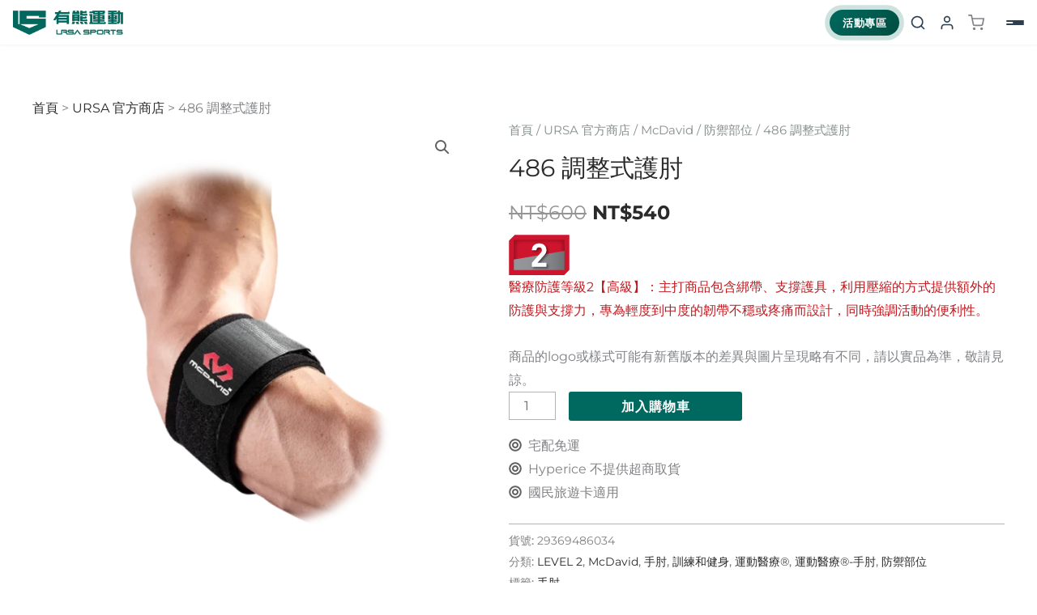

--- FILE ---
content_type: text/html; charset=UTF-8
request_url: https://www.ursasports.com/store/486-elbow-strap-adjustable/
body_size: 75714
content:
<!DOCTYPE html>
<html lang="zh-TW">
<head>
<meta charset="UTF-8">
<meta name="viewport" content="width=device-width, initial-scale=1">
	<link rel="profile" href="https://gmpg.org/xfn/11"> 
	<link rel="preload" href="https://www.ursasports.com/wp-content/astra-local-fonts/lato/S6u9w4BMUTPHh6UVSwiPGQ.woff2" as="font" type="font/woff2" crossorigin><link rel="preload" href="https://www.ursasports.com/wp-content/astra-local-fonts/montserrat/JTUSjIg1_i6t8kCHKm459Wlhyw.woff2" as="font" type="font/woff2" crossorigin><meta name='robots' content='index, follow, max-image-preview:large, max-snippet:-1, max-video-preview:-1' />

	<!-- This site is optimized with the Yoast SEO Premium plugin v26.7 (Yoast SEO v26.7) - https://yoast.com/wordpress/plugins/seo/ -->
	<title>486 調整式護肘 - URSA SPORTS 有熊運動</title>
	<meta name="description" content="醫療防護等級2【高級】：主打商品包含綁帶、支撐護具，利用壓縮的方式提供額外的防護與支撐力，專為輕度到中度的韌帶不穩或疼痛而設計，同時強調活動的便利性。 商品的logo或樣式可能有新舊版本的差異與圖片呈現略有不同，請以實品為準，敬請見諒。" />
	<link rel="canonical" href="https://www.ursasports.com/store/486-elbow-strap-adjustable/" />
	<meta property="og:locale" content="zh_TW" />
	<meta property="og:type" content="product" />
	<meta property="og:title" content="486 調整式護肘" />
	<meta property="og:description" content="醫療防護等級2【高級】：主打商品包含綁帶、支撐護具，利用壓縮的方式提供額外的防護與支撐力，專為輕度到中度的韌帶不穩或疼痛而設計，同時強調活動的便利性。  商品的logo或樣式可能有新舊版本的差異與圖片呈現略有不同，請以實品為準，敬請見諒。" />
	<meta property="og:url" content="https://www.ursasports.com/store/486-elbow-strap-adjustable/" />
	<meta property="og:site_name" content="URSA SPORTS 有熊運動" />
	<meta property="article:modified_time" content="2024-08-02T04:18:29+00:00" />
	<meta property="og:image" content="https://www.ursasports.com/wp-content/uploads/2023/04/elbow_486.webp" />
	<meta property="og:image:width" content="800" />
	<meta property="og:image:height" content="800" />
	<meta property="og:image:type" content="image/webp" />
	<script type="application/ld+json" class="yoast-schema-graph">{"@context":"https://schema.org","@graph":[{"@type":["WebPage","ItemPage"],"@id":"https://www.ursasports.com/store/486-elbow-strap-adjustable/","url":"https://www.ursasports.com/store/486-elbow-strap-adjustable/","name":"486 調整式護肘 - URSA SPORTS 有熊運動","isPartOf":{"@id":"https://www.ursasports.com/#website"},"primaryImageOfPage":{"@id":"https://www.ursasports.com/store/486-elbow-strap-adjustable/#primaryimage"},"image":{"@id":"https://www.ursasports.com/store/486-elbow-strap-adjustable/#primaryimage"},"thumbnailUrl":"https://www.ursasports.com/wp-content/uploads/2023/04/elbow_486.webp","breadcrumb":{"@id":"https://www.ursasports.com/store/486-elbow-strap-adjustable/#breadcrumb"},"inLanguage":"zh-TW","potentialAction":{"@type":"BuyAction","target":"https://www.ursasports.com/store/486-elbow-strap-adjustable/"}},{"@type":"ImageObject","inLanguage":"zh-TW","@id":"https://www.ursasports.com/store/486-elbow-strap-adjustable/#primaryimage","url":"https://www.ursasports.com/wp-content/uploads/2023/04/elbow_486.webp","contentUrl":"https://www.ursasports.com/wp-content/uploads/2023/04/elbow_486.webp","width":800,"height":800},{"@type":"BreadcrumbList","@id":"https://www.ursasports.com/store/486-elbow-strap-adjustable/#breadcrumb","itemListElement":[{"@type":"ListItem","position":1,"name":"首頁","item":"https://www.ursasports.com/"},{"@type":"ListItem","position":2,"name":"URSA 官方商店","item":"https://www.ursasports.com/store/"},{"@type":"ListItem","position":3,"name":"486 調整式護肘"}]},{"@type":"WebSite","@id":"https://www.ursasports.com/#website","url":"https://www.ursasports.com/","name":"URSA SPORTS 有熊運動","description":"專業護具代理公司，高品質運動型/醫療型護具，針對運動、訓練、復健、旅遊等不同需求提供各式護具商品","publisher":{"@id":"https://www.ursasports.com/#organization"},"alternateName":"URSA Sports 有熊運動","potentialAction":[{"@type":"SearchAction","target":{"@type":"EntryPoint","urlTemplate":"https://www.ursasports.com/?s={search_term_string}"},"query-input":{"@type":"PropertyValueSpecification","valueRequired":true,"valueName":"search_term_string"}}],"inLanguage":"zh-TW"},{"@type":"Organization","@id":"https://www.ursasports.com/#organization","name":"URSA Sports 有熊運動","alternateName":"URSA Sports","url":"https://www.ursasports.com/","logo":{"@type":"ImageObject","inLanguage":"zh-TW","@id":"https://www.ursasports.com/#/schema/logo/image/","url":"https://www.ursasports.com/wp-content/uploads/2023/09/ursasports_logo.png","contentUrl":"https://www.ursasports.com/wp-content/uploads/2023/09/ursasports_logo.png","width":500,"height":500,"caption":"URSA Sports 有熊運動"},"image":{"@id":"https://www.ursasports.com/#/schema/logo/image/"},"sameAs":["https://www.facebook.com/ursasportsbest/","https://www.instagram.com/ursasports/","https://www.youtube.com/channel/UCV3UgmSQ3BdtqzAXF33cGFQ?view_as=subscriber"],"description":"有熊運動（Ursa Sports）是台灣專業運動護具與恢復器材供應商，總代理 McDavid、Hyperice、Shock Doctor 等國內外知名品牌。我們提供護膝、護肘、護踝、Normatec 氣壓按摩靴、Hypervolt 按摩槍等高品質運動防護與恢復產品，滿足運動員、健身愛好者、復健及旅遊需求，幫助安全運動、快速恢復與提升運動表現。","email":"customer@ursasports.com","telephone":"(04)2386-1799"}]}</script>
	<meta property="product:price:amount" content="540" />
	<meta property="product:price:currency" content="TWD" />
	<meta property="og:availability" content="instock" />
	<meta property="product:availability" content="instock" />
	<meta property="product:retailer_item_id" content="29369486034" />
	<meta property="product:condition" content="new" />
	<!-- / Yoast SEO Premium plugin. -->


<link rel='dns-prefetch' href='//www.googletagmanager.com' />
<style id='wp-img-auto-sizes-contain-inline-css'>
img:is([sizes=auto i],[sizes^="auto," i]){contain-intrinsic-size:3000px 1500px}
/*# sourceURL=wp-img-auto-sizes-contain-inline-css */
</style>

<link rel='stylesheet' id='astra-theme-css-css' href='https://www.ursasports.com/wp-content/themes/astra/assets/css/minified/frontend.min.css?ver=4.12.0' media='all' />
<style id='astra-theme-css-inline-css'>
.ast-no-sidebar .entry-content .alignfull {margin-left: calc( -50vw + 50%);margin-right: calc( -50vw + 50%);max-width: 100vw;width: 100vw;}.ast-no-sidebar .entry-content .alignwide {margin-left: calc(-41vw + 50%);margin-right: calc(-41vw + 50%);max-width: unset;width: unset;}.ast-no-sidebar .entry-content .alignfull .alignfull,.ast-no-sidebar .entry-content .alignfull .alignwide,.ast-no-sidebar .entry-content .alignwide .alignfull,.ast-no-sidebar .entry-content .alignwide .alignwide,.ast-no-sidebar .entry-content .wp-block-column .alignfull,.ast-no-sidebar .entry-content .wp-block-column .alignwide{width: 100%;margin-left: auto;margin-right: auto;}.wp-block-gallery,.blocks-gallery-grid {margin: 0;}.wp-block-separator {max-width: 100px;}.wp-block-separator.is-style-wide,.wp-block-separator.is-style-dots {max-width: none;}.entry-content .has-2-columns .wp-block-column:first-child {padding-right: 10px;}.entry-content .has-2-columns .wp-block-column:last-child {padding-left: 10px;}@media (max-width: 782px) {.entry-content .wp-block-columns .wp-block-column {flex-basis: 100%;}.entry-content .has-2-columns .wp-block-column:first-child {padding-right: 0;}.entry-content .has-2-columns .wp-block-column:last-child {padding-left: 0;}}body .entry-content .wp-block-latest-posts {margin-left: 0;}body .entry-content .wp-block-latest-posts li {list-style: none;}.ast-no-sidebar .ast-container .entry-content .wp-block-latest-posts {margin-left: 0;}.ast-header-break-point .entry-content .alignwide {margin-left: auto;margin-right: auto;}.entry-content .blocks-gallery-item img {margin-bottom: auto;}.wp-block-pullquote {border-top: 4px solid #555d66;border-bottom: 4px solid #555d66;color: #40464d;}:root{--ast-post-nav-space:0;--ast-container-default-xlg-padding:6.67em;--ast-container-default-lg-padding:5.67em;--ast-container-default-slg-padding:4.34em;--ast-container-default-md-padding:3.34em;--ast-container-default-sm-padding:6.67em;--ast-container-default-xs-padding:2.4em;--ast-container-default-xxs-padding:1.4em;--ast-code-block-background:#EEEEEE;--ast-comment-inputs-background:#FAFAFA;--ast-normal-container-width:1200px;--ast-narrow-container-width:750px;--ast-blog-title-font-weight:normal;--ast-blog-meta-weight:inherit;--ast-global-color-primary:var(--ast-global-color-5);--ast-global-color-secondary:var(--ast-global-color-4);--ast-global-color-alternate-background:var(--ast-global-color-7);--ast-global-color-subtle-background:var(--ast-global-color-6);--ast-bg-style-guide:var( --ast-global-color-secondary,--ast-global-color-5 );--ast-shadow-style-guide:0px 0px 4px 0 #00000057;--ast-global-dark-bg-style:#fff;--ast-global-dark-lfs:#fbfbfb;--ast-widget-bg-color:#fafafa;--ast-wc-container-head-bg-color:#fbfbfb;--ast-title-layout-bg:#eeeeee;--ast-search-border-color:#e7e7e7;--ast-lifter-hover-bg:#e6e6e6;--ast-gallery-block-color:#000;--srfm-color-input-label:var(--ast-global-color-2);}html{font-size:100%;}a,.page-title{color:var(--ast-global-color-2);}a:hover,a:focus{color:var(--ast-global-color-0);}body,button,input,select,textarea,.ast-button,.ast-custom-button{font-family:'Montserrat',sans-serif;font-weight:400;font-size:16px;font-size:1rem;}blockquote{color:var(--ast-global-color-3);}h1,h2,h3,h4,h5,h6,.entry-content :where(h1,h2,h3,h4,h5,h6),.entry-content :where(h1,h2,h3,h4,h5,h6) a,.site-title,.site-title a{font-family:'Montserrat',sans-serif;font-weight:700;}.site-title{font-size:35px;font-size:2.1875rem;display:none;}header .custom-logo-link img{max-width:220px;width:220px;}.astra-logo-svg{width:220px;}.site-header .site-description{font-size:15px;font-size:0.9375rem;display:none;}.entry-title{font-size:30px;font-size:1.875rem;}.archive .ast-article-post .ast-article-inner,.blog .ast-article-post .ast-article-inner,.archive .ast-article-post .ast-article-inner:hover,.blog .ast-article-post .ast-article-inner:hover{overflow:hidden;}h1,.entry-content :where(h1),.entry-content :where(h1) a{font-size:66px;font-size:4.125rem;font-family:'Montserrat',sans-serif;line-height:1.4em;}h2,.entry-content :where(h2),.entry-content :where(h2) a{font-size:42px;font-size:2.625rem;font-family:'Montserrat',sans-serif;line-height:1.3em;}h3,.entry-content :where(h3),.entry-content :where(h3) a{font-size:26px;font-size:1.625rem;font-family:'Montserrat',sans-serif;line-height:1.3em;}h4,.entry-content :where(h4),.entry-content :where(h4) a{font-size:20px;font-size:1.25rem;line-height:1.2em;font-family:'Montserrat',sans-serif;}h5,.entry-content :where(h5),.entry-content :where(h5) a{font-size:18px;font-size:1.125rem;line-height:1.2em;font-family:'Montserrat',sans-serif;}h6,.entry-content :where(h6),.entry-content :where(h6) a{font-size:15px;font-size:0.9375rem;line-height:1.25em;font-family:'Montserrat',sans-serif;}::selection{background-color:var(--ast-global-color-0);color:#ffffff;}body,h1,h2,h3,h4,h5,h6,.entry-title a,.entry-content :where(h1,h2,h3,h4,h5,h6),.entry-content :where(h1,h2,h3,h4,h5,h6) a{color:var(--ast-global-color-3);}.tagcloud a:hover,.tagcloud a:focus,.tagcloud a.current-item{color:#ffffff;border-color:var(--ast-global-color-2);background-color:var(--ast-global-color-2);}input:focus,input[type="text"]:focus,input[type="email"]:focus,input[type="url"]:focus,input[type="password"]:focus,input[type="reset"]:focus,input[type="search"]:focus,textarea:focus{border-color:var(--ast-global-color-2);}input[type="radio"]:checked,input[type=reset],input[type="checkbox"]:checked,input[type="checkbox"]:hover:checked,input[type="checkbox"]:focus:checked,input[type=range]::-webkit-slider-thumb{border-color:var(--ast-global-color-2);background-color:var(--ast-global-color-2);box-shadow:none;}.site-footer a:hover + .post-count,.site-footer a:focus + .post-count{background:var(--ast-global-color-2);border-color:var(--ast-global-color-2);}.single .nav-links .nav-previous,.single .nav-links .nav-next{color:var(--ast-global-color-2);}.entry-meta,.entry-meta *{line-height:1.45;color:var(--ast-global-color-2);}.entry-meta a:not(.ast-button):hover,.entry-meta a:not(.ast-button):hover *,.entry-meta a:not(.ast-button):focus,.entry-meta a:not(.ast-button):focus *,.page-links > .page-link,.page-links .page-link:hover,.post-navigation a:hover{color:var(--ast-global-color-0);}#cat option,.secondary .calendar_wrap thead a,.secondary .calendar_wrap thead a:visited{color:var(--ast-global-color-2);}.secondary .calendar_wrap #today,.ast-progress-val span{background:var(--ast-global-color-2);}.secondary a:hover + .post-count,.secondary a:focus + .post-count{background:var(--ast-global-color-2);border-color:var(--ast-global-color-2);}.calendar_wrap #today > a{color:#ffffff;}.page-links .page-link,.single .post-navigation a{color:var(--ast-global-color-2);}.ast-search-menu-icon .search-form button.search-submit{padding:0 4px;}.ast-search-menu-icon form.search-form{padding-right:0;}.ast-search-menu-icon.slide-search input.search-field{width:0;}.ast-header-search .ast-search-menu-icon.ast-dropdown-active .search-form,.ast-header-search .ast-search-menu-icon.ast-dropdown-active .search-field:focus{transition:all 0.2s;}.search-form input.search-field:focus{outline:none;}.widget-title,.widget .wp-block-heading{font-size:22px;font-size:1.375rem;color:var(--ast-global-color-3);}.single .ast-author-details .author-title{color:var(--ast-global-color-0);}.ast-search-menu-icon.slide-search a:focus-visible:focus-visible,.astra-search-icon:focus-visible,#close:focus-visible,a:focus-visible,.ast-menu-toggle:focus-visible,.site .skip-link:focus-visible,.wp-block-loginout input:focus-visible,.wp-block-search.wp-block-search__button-inside .wp-block-search__inside-wrapper,.ast-header-navigation-arrow:focus-visible,.woocommerce .wc-proceed-to-checkout > .checkout-button:focus-visible,.woocommerce .woocommerce-MyAccount-navigation ul li a:focus-visible,.ast-orders-table__row .ast-orders-table__cell:focus-visible,.woocommerce .woocommerce-order-details .order-again > .button:focus-visible,.woocommerce .woocommerce-message a.button.wc-forward:focus-visible,.woocommerce #minus_qty:focus-visible,.woocommerce #plus_qty:focus-visible,a#ast-apply-coupon:focus-visible,.woocommerce .woocommerce-info a:focus-visible,.woocommerce .astra-shop-summary-wrap a:focus-visible,.woocommerce a.wc-forward:focus-visible,#ast-apply-coupon:focus-visible,.woocommerce-js .woocommerce-mini-cart-item a.remove:focus-visible,#close:focus-visible,.button.search-submit:focus-visible,#search_submit:focus,.normal-search:focus-visible,.ast-header-account-wrap:focus-visible,.woocommerce .ast-on-card-button.ast-quick-view-trigger:focus,.astra-cart-drawer-close:focus,.ast-single-variation:focus,.ast-woocommerce-product-gallery__image:focus,.ast-button:focus,.woocommerce-product-gallery--with-images [data-controls="prev"]:focus-visible,.woocommerce-product-gallery--with-images [data-controls="next"]:focus-visible,.ast-builder-button-wrap:has(.ast-custom-button-link:focus),.ast-builder-button-wrap .ast-custom-button-link:focus{outline-style:dotted;outline-color:inherit;outline-width:thin;}input:focus,input[type="text"]:focus,input[type="email"]:focus,input[type="url"]:focus,input[type="password"]:focus,input[type="reset"]:focus,input[type="search"]:focus,input[type="number"]:focus,textarea:focus,.wp-block-search__input:focus,[data-section="section-header-mobile-trigger"] .ast-button-wrap .ast-mobile-menu-trigger-minimal:focus,.ast-mobile-popup-drawer.active .menu-toggle-close:focus,.woocommerce-ordering select.orderby:focus,#ast-scroll-top:focus,#coupon_code:focus,.woocommerce-page #comment:focus,.woocommerce #reviews #respond input#submit:focus,.woocommerce a.add_to_cart_button:focus,.woocommerce .button.single_add_to_cart_button:focus,.woocommerce .woocommerce-cart-form button:focus,.woocommerce .woocommerce-cart-form__cart-item .quantity .qty:focus,.woocommerce .woocommerce-billing-fields .woocommerce-billing-fields__field-wrapper .woocommerce-input-wrapper > .input-text:focus,.woocommerce #order_comments:focus,.woocommerce #place_order:focus,.woocommerce .woocommerce-address-fields .woocommerce-address-fields__field-wrapper .woocommerce-input-wrapper > .input-text:focus,.woocommerce .woocommerce-MyAccount-content form button:focus,.woocommerce .woocommerce-MyAccount-content .woocommerce-EditAccountForm .woocommerce-form-row .woocommerce-Input.input-text:focus,.woocommerce .ast-woocommerce-container .woocommerce-pagination ul.page-numbers li a:focus,body #content .woocommerce form .form-row .select2-container--default .select2-selection--single:focus,#ast-coupon-code:focus,.woocommerce.woocommerce-js .quantity input[type=number]:focus,.woocommerce-js .woocommerce-mini-cart-item .quantity input[type=number]:focus,.woocommerce p#ast-coupon-trigger:focus{border-style:dotted;border-color:inherit;border-width:thin;}input{outline:none;}.woocommerce-js input[type=text]:focus,.woocommerce-js input[type=email]:focus,.woocommerce-js textarea:focus,input[type=number]:focus,.comments-area textarea#comment:focus,.comments-area textarea#comment:active,.comments-area .ast-comment-formwrap input[type="text"]:focus,.comments-area .ast-comment-formwrap input[type="text"]:active{outline-style:unset;outline-color:inherit;outline-width:thin;}.site-logo-img img{ transition:all 0.2s linear;}body .ast-oembed-container *{position:absolute;top:0;width:100%;height:100%;left:0;}body .wp-block-embed-pocket-casts .ast-oembed-container *{position:unset;}.ast-single-post-featured-section + article {margin-top: 2em;}.site-content .ast-single-post-featured-section img {width: 100%;overflow: hidden;object-fit: cover;}.site > .ast-single-related-posts-container {margin-top: 0;}@media (min-width: 922px) {.ast-desktop .ast-container--narrow {max-width: var(--ast-narrow-container-width);margin: 0 auto;}}@media (max-width:921.9px){#ast-desktop-header{display:none;}}@media (min-width:922px){#ast-mobile-header{display:none;}}@media( max-width: 420px ) {.single .nav-links .nav-previous,.single .nav-links .nav-next {width: 100%;text-align: center;}}.wp-block-buttons.aligncenter{justify-content:center;}@media (max-width:782px){.entry-content .wp-block-columns .wp-block-column{margin-left:0px;}}.wp-block-image.aligncenter{margin-left:auto;margin-right:auto;}.wp-block-table.aligncenter{margin-left:auto;margin-right:auto;}.wp-block-buttons .wp-block-button.is-style-outline .wp-block-button__link.wp-element-button,.ast-outline-button,.wp-block-uagb-buttons-child .uagb-buttons-repeater.ast-outline-button{border-top-width:2px;border-right-width:2px;border-bottom-width:2px;border-left-width:2px;font-family:'Lato',sans-serif;font-weight:700;font-size:14px;font-size:0.875rem;line-height:1em;border-top-left-radius:0px;border-top-right-radius:0px;border-bottom-right-radius:0px;border-bottom-left-radius:0px;}.wp-block-button .wp-block-button__link.wp-element-button.is-style-outline:not(.has-background),.wp-block-button.is-style-outline>.wp-block-button__link.wp-element-button:not(.has-background),.ast-outline-button{background-color:transparent;}.entry-content[data-ast-blocks-layout] > figure{margin-bottom:1em;}.elementor-widget-container .elementor-loop-container .e-loop-item[data-elementor-type="loop-item"]{width:100%;}@media (max-width:921px){.ast-left-sidebar #content > .ast-container{display:flex;flex-direction:column-reverse;width:100%;}.ast-separate-container .ast-article-post,.ast-separate-container .ast-article-single{padding:1.5em 2.14em;}.ast-author-box img.avatar{margin:20px 0 0 0;}}@media (min-width:922px){.ast-separate-container.ast-right-sidebar #primary,.ast-separate-container.ast-left-sidebar #primary{border:0;}.search-no-results.ast-separate-container #primary{margin-bottom:4em;}}.elementor-widget-button .elementor-button{border-style:solid;text-decoration:none;border-top-width:0px;border-right-width:0px;border-left-width:0px;border-bottom-width:0px;}body .elementor-button.elementor-size-sm,body .elementor-button.elementor-size-xs,body .elementor-button.elementor-size-md,body .elementor-button.elementor-size-lg,body .elementor-button.elementor-size-xl,body .elementor-button{border-top-left-radius:3px;border-top-right-radius:3px;border-bottom-right-radius:3px;border-bottom-left-radius:3px;padding-top:10px;padding-right:20px;padding-bottom:10px;padding-left:20px;}.elementor-widget-button .elementor-button{border-color:var(--ast-global-color-0);background-color:var(--ast-global-color-0);}.elementor-widget-button .elementor-button:hover,.elementor-widget-button .elementor-button:focus{color:#ffffff;background-color:var(--ast-global-color-0);border-color:var(--ast-global-color-0);}.wp-block-button .wp-block-button__link ,.elementor-widget-button .elementor-button,.elementor-widget-button .elementor-button:visited{color:#ffffff;}.elementor-widget-button .elementor-button{font-family:'Lato',sans-serif;font-weight:700;font-size:14px;font-size:0.875rem;line-height:1em;text-transform:uppercase;letter-spacing:1px;}body .elementor-button.elementor-size-sm,body .elementor-button.elementor-size-xs,body .elementor-button.elementor-size-md,body .elementor-button.elementor-size-lg,body .elementor-button.elementor-size-xl,body .elementor-button{font-size:14px;font-size:0.875rem;}.wp-block-button .wp-block-button__link:hover,.wp-block-button .wp-block-button__link:focus{color:#ffffff;background-color:var(--ast-global-color-0);border-color:var(--ast-global-color-0);}.elementor-widget-heading h1.elementor-heading-title{line-height:1.4em;}.elementor-widget-heading h2.elementor-heading-title{line-height:1.3em;}.elementor-widget-heading h3.elementor-heading-title{line-height:1.3em;}.elementor-widget-heading h4.elementor-heading-title{line-height:1.2em;}.elementor-widget-heading h5.elementor-heading-title{line-height:1.2em;}.elementor-widget-heading h6.elementor-heading-title{line-height:1.25em;}.wp-block-button .wp-block-button__link{border-style:solid;border-top-width:0px;border-right-width:0px;border-left-width:0px;border-bottom-width:0px;border-color:var(--ast-global-color-0);background-color:var(--ast-global-color-0);color:#ffffff;font-family:'Lato',sans-serif;font-weight:700;line-height:1em;text-transform:uppercase;letter-spacing:1px;font-size:14px;font-size:0.875rem;border-top-left-radius:3px;border-top-right-radius:3px;border-bottom-right-radius:3px;border-bottom-left-radius:3px;padding-top:10px;padding-right:20px;padding-bottom:10px;padding-left:20px;}.menu-toggle,button,.ast-button,.ast-custom-button,.button,input#submit,input[type="button"],input[type="submit"],input[type="reset"]{border-style:solid;border-top-width:0px;border-right-width:0px;border-left-width:0px;border-bottom-width:0px;color:#ffffff;border-color:var(--ast-global-color-0);background-color:var(--ast-global-color-0);padding-top:10px;padding-right:20px;padding-bottom:10px;padding-left:20px;font-family:'Lato',sans-serif;font-weight:700;font-size:14px;font-size:0.875rem;line-height:1em;text-transform:uppercase;letter-spacing:1px;border-top-left-radius:3px;border-top-right-radius:3px;border-bottom-right-radius:3px;border-bottom-left-radius:3px;}button:focus,.menu-toggle:hover,button:hover,.ast-button:hover,.ast-custom-button:hover .button:hover,.ast-custom-button:hover ,input[type=reset]:hover,input[type=reset]:focus,input#submit:hover,input#submit:focus,input[type="button"]:hover,input[type="button"]:focus,input[type="submit"]:hover,input[type="submit"]:focus{color:#ffffff;background-color:var(--ast-global-color-0);border-color:var(--ast-global-color-0);}@media (max-width:921px){.ast-mobile-header-stack .main-header-bar .ast-search-menu-icon{display:inline-block;}.ast-header-break-point.ast-header-custom-item-outside .ast-mobile-header-stack .main-header-bar .ast-search-icon{margin:0;}.ast-comment-avatar-wrap img{max-width:2.5em;}.ast-comment-meta{padding:0 1.8888em 1.3333em;}.ast-separate-container .ast-comment-list li.depth-1{padding:1.5em 2.14em;}.ast-separate-container .comment-respond{padding:2em 2.14em;}}@media (min-width:544px){.ast-container{max-width:100%;}}@media (max-width:544px){.ast-separate-container .ast-article-post,.ast-separate-container .ast-article-single,.ast-separate-container .comments-title,.ast-separate-container .ast-archive-description{padding:1.5em 1em;}.ast-separate-container #content .ast-container{padding-left:0.54em;padding-right:0.54em;}.ast-separate-container .ast-comment-list .bypostauthor{padding:.5em;}.ast-search-menu-icon.ast-dropdown-active .search-field{width:170px;}}@media (max-width:921px){.ast-header-break-point .ast-search-menu-icon.slide-search .search-form{right:0;}.ast-header-break-point .ast-mobile-header-stack .ast-search-menu-icon.slide-search .search-form{right:-1em;}} #ast-mobile-header .ast-site-header-cart-li a{pointer-events:none;}body,.ast-separate-container{background-color:#ffffff;background-image:none;}.ast-no-sidebar.ast-separate-container .entry-content .alignfull {margin-left: -6.67em;margin-right: -6.67em;width: auto;}@media (max-width: 1200px) {.ast-no-sidebar.ast-separate-container .entry-content .alignfull {margin-left: -2.4em;margin-right: -2.4em;}}@media (max-width: 768px) {.ast-no-sidebar.ast-separate-container .entry-content .alignfull {margin-left: -2.14em;margin-right: -2.14em;}}@media (max-width: 544px) {.ast-no-sidebar.ast-separate-container .entry-content .alignfull {margin-left: -1em;margin-right: -1em;}}.ast-no-sidebar.ast-separate-container .entry-content .alignwide {margin-left: -20px;margin-right: -20px;}.ast-no-sidebar.ast-separate-container .entry-content .wp-block-column .alignfull,.ast-no-sidebar.ast-separate-container .entry-content .wp-block-column .alignwide {margin-left: auto;margin-right: auto;width: 100%;}@media (max-width:921px){.site-title{display:none;}.site-header .site-description{display:none;}h1,.entry-content :where(h1),.entry-content :where(h1) a{font-size:50px;}h2,.entry-content :where(h2),.entry-content :where(h2) a{font-size:25px;}h3,.entry-content :where(h3),.entry-content :where(h3) a{font-size:20px;}.astra-logo-svg{width:125px;}header .custom-logo-link img,.ast-header-break-point .site-logo-img .custom-mobile-logo-link img{max-width:125px;width:125px;}}@media (max-width:544px){.site-title{display:none;}.site-header .site-description{display:none;}h1,.entry-content :where(h1),.entry-content :where(h1) a{font-size:30px;}h2,.entry-content :where(h2),.entry-content :where(h2) a{font-size:25px;}h3,.entry-content :where(h3),.entry-content :where(h3) a{font-size:20px;}header .custom-logo-link img,.ast-header-break-point .site-branding img,.ast-header-break-point .custom-logo-link img{max-width:100px;width:100px;}.astra-logo-svg{width:100px;}.ast-header-break-point .site-logo-img .custom-mobile-logo-link img{max-width:100px;}}@media (max-width:921px){html{font-size:91.2%;}}@media (max-width:544px){html{font-size:91.2%;}}@media (min-width:922px){.ast-container{max-width:1240px;}}@font-face {font-family: "Astra";src: url(https://www.ursasports.com/wp-content/themes/astra/assets/fonts/astra.woff) format("woff"),url(https://www.ursasports.com/wp-content/themes/astra/assets/fonts/astra.ttf) format("truetype"),url(https://www.ursasports.com/wp-content/themes/astra/assets/fonts/astra.svg#astra) format("svg");font-weight: normal;font-style: normal;font-display: fallback;}@media (min-width:922px){.main-header-menu .sub-menu .menu-item.ast-left-align-sub-menu:hover > .sub-menu,.main-header-menu .sub-menu .menu-item.ast-left-align-sub-menu.focus > .sub-menu{margin-left:-2px;}}.site .comments-area{padding-bottom:3em;}.astra-icon-down_arrow::after {content: "\e900";font-family: Astra;}.astra-icon-close::after {content: "\e5cd";font-family: Astra;}.astra-icon-drag_handle::after {content: "\e25d";font-family: Astra;}.astra-icon-format_align_justify::after {content: "\e235";font-family: Astra;}.astra-icon-menu::after {content: "\e5d2";font-family: Astra;}.astra-icon-reorder::after {content: "\e8fe";font-family: Astra;}.astra-icon-search::after {content: "\e8b6";font-family: Astra;}.astra-icon-zoom_in::after {content: "\e56b";font-family: Astra;}.astra-icon-check-circle::after {content: "\e901";font-family: Astra;}.astra-icon-shopping-cart::after {content: "\f07a";font-family: Astra;}.astra-icon-shopping-bag::after {content: "\f290";font-family: Astra;}.astra-icon-shopping-basket::after {content: "\f291";font-family: Astra;}.astra-icon-circle-o::after {content: "\e903";font-family: Astra;}.astra-icon-certificate::after {content: "\e902";font-family: Astra;}blockquote {padding: 1.2em;}:root .has-ast-global-color-0-color{color:var(--ast-global-color-0);}:root .has-ast-global-color-0-background-color{background-color:var(--ast-global-color-0);}:root .wp-block-button .has-ast-global-color-0-color{color:var(--ast-global-color-0);}:root .wp-block-button .has-ast-global-color-0-background-color{background-color:var(--ast-global-color-0);}:root .has-ast-global-color-1-color{color:var(--ast-global-color-1);}:root .has-ast-global-color-1-background-color{background-color:var(--ast-global-color-1);}:root .wp-block-button .has-ast-global-color-1-color{color:var(--ast-global-color-1);}:root .wp-block-button .has-ast-global-color-1-background-color{background-color:var(--ast-global-color-1);}:root .has-ast-global-color-2-color{color:var(--ast-global-color-2);}:root .has-ast-global-color-2-background-color{background-color:var(--ast-global-color-2);}:root .wp-block-button .has-ast-global-color-2-color{color:var(--ast-global-color-2);}:root .wp-block-button .has-ast-global-color-2-background-color{background-color:var(--ast-global-color-2);}:root .has-ast-global-color-3-color{color:var(--ast-global-color-3);}:root .has-ast-global-color-3-background-color{background-color:var(--ast-global-color-3);}:root .wp-block-button .has-ast-global-color-3-color{color:var(--ast-global-color-3);}:root .wp-block-button .has-ast-global-color-3-background-color{background-color:var(--ast-global-color-3);}:root .has-ast-global-color-4-color{color:var(--ast-global-color-4);}:root .has-ast-global-color-4-background-color{background-color:var(--ast-global-color-4);}:root .wp-block-button .has-ast-global-color-4-color{color:var(--ast-global-color-4);}:root .wp-block-button .has-ast-global-color-4-background-color{background-color:var(--ast-global-color-4);}:root .has-ast-global-color-5-color{color:var(--ast-global-color-5);}:root .has-ast-global-color-5-background-color{background-color:var(--ast-global-color-5);}:root .wp-block-button .has-ast-global-color-5-color{color:var(--ast-global-color-5);}:root .wp-block-button .has-ast-global-color-5-background-color{background-color:var(--ast-global-color-5);}:root .has-ast-global-color-6-color{color:var(--ast-global-color-6);}:root .has-ast-global-color-6-background-color{background-color:var(--ast-global-color-6);}:root .wp-block-button .has-ast-global-color-6-color{color:var(--ast-global-color-6);}:root .wp-block-button .has-ast-global-color-6-background-color{background-color:var(--ast-global-color-6);}:root .has-ast-global-color-7-color{color:var(--ast-global-color-7);}:root .has-ast-global-color-7-background-color{background-color:var(--ast-global-color-7);}:root .wp-block-button .has-ast-global-color-7-color{color:var(--ast-global-color-7);}:root .wp-block-button .has-ast-global-color-7-background-color{background-color:var(--ast-global-color-7);}:root .has-ast-global-color-8-color{color:var(--ast-global-color-8);}:root .has-ast-global-color-8-background-color{background-color:var(--ast-global-color-8);}:root .wp-block-button .has-ast-global-color-8-color{color:var(--ast-global-color-8);}:root .wp-block-button .has-ast-global-color-8-background-color{background-color:var(--ast-global-color-8);}:root{--ast-global-color-0:#00695f;--ast-global-color-1:#0b4b45;--ast-global-color-2:#2a2a2a;--ast-global-color-3:#616161;--ast-global-color-4:#fefefe;--ast-global-color-5:#ffffff;--ast-global-color-6:#000000;--ast-global-color-7:#f85959;--ast-global-color-8:#F6F7F8;}:root {--ast-border-color : rgba(97,97,97,0.48);}.ast-breadcrumbs .trail-browse,.ast-breadcrumbs .trail-items,.ast-breadcrumbs .trail-items li{display:inline-block;margin:0;padding:0;border:none;background:inherit;text-indent:0;text-decoration:none;}.ast-breadcrumbs .trail-browse{font-size:inherit;font-style:inherit;font-weight:inherit;color:inherit;}.ast-breadcrumbs .trail-items{list-style:none;}.trail-items li::after{padding:0 0.3em;content:"\00bb";}.trail-items li:last-of-type::after{display:none;}h1,h2,h3,h4,h5,h6,.entry-content :where(h1,h2,h3,h4,h5,h6){color:var(--ast-global-color-2);}@media (max-width:921px){.ast-builder-grid-row-container.ast-builder-grid-row-tablet-3-firstrow .ast-builder-grid-row > *:first-child,.ast-builder-grid-row-container.ast-builder-grid-row-tablet-3-lastrow .ast-builder-grid-row > *:last-child{grid-column:1 / -1;}}@media (max-width:544px){.ast-builder-grid-row-container.ast-builder-grid-row-mobile-3-firstrow .ast-builder-grid-row > *:first-child,.ast-builder-grid-row-container.ast-builder-grid-row-mobile-3-lastrow .ast-builder-grid-row > *:last-child{grid-column:1 / -1;}}.ast-header-break-point .ast-has-mobile-header-logo .custom-logo-link,.ast-header-break-point .wp-block-site-logo .custom-logo-link,.ast-desktop .wp-block-site-logo .custom-mobile-logo-link {display: none;}.ast-header-break-point .ast-has-mobile-header-logo .custom-mobile-logo-link {display: inline-block;}.ast-header-break-point.ast-mobile-inherit-site-logo .ast-has-mobile-header-logo .custom-logo-link,.ast-header-break-point.ast-mobile-inherit-site-logo .ast-has-mobile-header-logo .astra-logo-svg {display: block;}.ast-builder-layout-element .ast-site-identity{margin-top:0px;margin-bottom:0px;margin-left:0px;margin-right:0px;}@media (max-width:544px){.ast-builder-layout-element .ast-site-identity{margin-top:0px;margin-bottom:0px;margin-left:10px;margin-right:0px;}}.ast-builder-layout-element[data-section="title_tagline"]{display:flex;}@media (max-width:921px){.ast-header-break-point .ast-builder-layout-element[data-section="title_tagline"]{display:flex;}}@media (max-width:544px){.ast-header-break-point .ast-builder-layout-element[data-section="title_tagline"]{display:flex;}}[data-section*="section-hb-button-"] .menu-link{display:none;}.ast-header-button-1 .ast-custom-button{background:var(--ast-global-color-0);border-top-left-radius:20px;border-top-right-radius:20px;border-bottom-right-radius:20px;border-bottom-left-radius:20px;}.ast-header-button-1[data-section*="section-hb-button-"] .ast-builder-button-wrap .ast-custom-button{padding-top:8px;padding-bottom:8px;padding-left:20px;padding-right:20px;}.ast-header-button-1[data-section="section-hb-button-1"]{display:flex;}@media (max-width:921px){.ast-header-break-point .ast-header-button-1[data-section="section-hb-button-1"]{display:flex;}}@media (max-width:544px){.ast-header-break-point .ast-header-button-1[data-section="section-hb-button-1"]{display:flex;}}.ast-builder-menu-1{font-family:inherit;font-weight:400;text-transform:capitalize;}.ast-builder-menu-1 .menu-item > .menu-link{font-size:0.9em;color:var(--ast-global-color-2);text-decoration:initial;letter-spacing:2px;}.ast-builder-menu-1 .menu-item > .ast-menu-toggle{color:var(--ast-global-color-2);}.ast-builder-menu-1 .menu-item:hover > .menu-link,.ast-builder-menu-1 .inline-on-mobile .menu-item:hover > .ast-menu-toggle{color:var(--ast-global-color-2);}.ast-builder-menu-1 .menu-item:hover > .ast-menu-toggle{color:var(--ast-global-color-2);}.ast-builder-menu-1 .menu-item.current-menu-item > .menu-link,.ast-builder-menu-1 .inline-on-mobile .menu-item.current-menu-item > .ast-menu-toggle,.ast-builder-menu-1 .current-menu-ancestor > .menu-link{color:var(--ast-global-color-2);}.ast-builder-menu-1 .menu-item.current-menu-item > .ast-menu-toggle{color:var(--ast-global-color-2);}.ast-builder-menu-1 .sub-menu,.ast-builder-menu-1 .inline-on-mobile .sub-menu{border-top-width:0px;border-bottom-width:0px;border-right-width:0px;border-left-width:0px;border-color:rgba(222,222,222,0);border-style:solid;}.ast-builder-menu-1 .sub-menu .sub-menu{top:0px;}.ast-builder-menu-1 .main-header-menu > .menu-item > .sub-menu,.ast-builder-menu-1 .main-header-menu > .menu-item > .astra-full-megamenu-wrapper{margin-top:0px;}.ast-desktop .ast-builder-menu-1 .main-header-menu > .menu-item > .sub-menu:before,.ast-desktop .ast-builder-menu-1 .main-header-menu > .menu-item > .astra-full-megamenu-wrapper:before{height:calc( 0px + 0px + 5px );}.ast-desktop .ast-builder-menu-1 .menu-item .sub-menu .menu-link{border-style:none;}@media (max-width:921px){.ast-header-break-point .ast-builder-menu-1 .main-header-menu .menu-item > .menu-link{padding-top:10px;padding-bottom:10px;padding-left:25px;padding-right:25px;}.ast-builder-menu-1 .main-header-menu .menu-item > .menu-link{color:var(--ast-global-color-2);}.ast-builder-menu-1 .menu-item > .ast-menu-toggle{color:var(--ast-global-color-2);}.ast-builder-menu-1 .menu-item:hover > .menu-link,.ast-builder-menu-1 .inline-on-mobile .menu-item:hover > .ast-menu-toggle{color:var(--ast-global-color-1);background:var(--ast-global-color-4);}.ast-builder-menu-1 .menu-item:hover > .ast-menu-toggle{color:var(--ast-global-color-1);}.ast-builder-menu-1 .menu-item.current-menu-item > .menu-link,.ast-builder-menu-1 .inline-on-mobile .menu-item.current-menu-item > .ast-menu-toggle,.ast-builder-menu-1 .current-menu-ancestor > .menu-link,.ast-builder-menu-1 .current-menu-ancestor > .ast-menu-toggle{color:var(--ast-global-color-1);background:var(--ast-global-color-4);}.ast-builder-menu-1 .menu-item.current-menu-item > .ast-menu-toggle{color:var(--ast-global-color-1);}.ast-header-break-point .ast-builder-menu-1 .menu-item.menu-item-has-children > .ast-menu-toggle{top:10px;right:calc( 25px - 0.907em );}.ast-builder-menu-1 .inline-on-mobile .menu-item.menu-item-has-children > .ast-menu-toggle{right:-15px;}.ast-builder-menu-1 .menu-item-has-children > .menu-link:after{content:unset;}.ast-builder-menu-1 .main-header-menu > .menu-item > .sub-menu,.ast-builder-menu-1 .main-header-menu > .menu-item > .astra-full-megamenu-wrapper{margin-top:0;}.ast-builder-menu-1 .main-header-menu,.ast-builder-menu-1 .main-header-menu .sub-menu{background-color:var(--ast-global-color-4);background-image:none;}}@media (max-width:544px){.ast-header-break-point .ast-builder-menu-1 .main-header-menu .menu-item > .menu-link{padding-top:15px;padding-bottom:15px;padding-left:30px;padding-right:30px;}.ast-header-break-point .ast-builder-menu-1 .menu-item.menu-item-has-children > .ast-menu-toggle{top:15px;right:calc( 30px - 0.907em );}.ast-builder-menu-1 .main-header-menu,.ast-header-break-point .ast-builder-menu-1 .main-header-menu{margin-top:25px;margin-bottom:0px;margin-left:0px;margin-right:0px;}.ast-builder-menu-1 .main-header-menu > .menu-item > .sub-menu,.ast-builder-menu-1 .main-header-menu > .menu-item > .astra-full-megamenu-wrapper{margin-top:0;}}.ast-builder-menu-1{display:flex;}@media (max-width:921px){.ast-header-break-point .ast-builder-menu-1{display:flex;}}@media (max-width:544px){.ast-header-break-point .ast-builder-menu-1{display:flex;}}.ast-desktop .ast-menu-hover-style-underline > .menu-item > .menu-link:before,.ast-desktop .ast-menu-hover-style-overline > .menu-item > .menu-link:before {content: "";position: absolute;width: 100%;right: 50%;height: 1px;background-color: transparent;transform: scale(0,0) translate(-50%,0);transition: transform .3s ease-in-out,color .0s ease-in-out;}.ast-desktop .ast-menu-hover-style-underline > .menu-item:hover > .menu-link:before,.ast-desktop .ast-menu-hover-style-overline > .menu-item:hover > .menu-link:before {width: calc(100% - 1.2em);background-color: currentColor;transform: scale(1,1) translate(50%,0);}.ast-desktop .ast-menu-hover-style-underline > .menu-item > .menu-link:before {bottom: 0;}.ast-desktop .ast-menu-hover-style-overline > .menu-item > .menu-link:before {top: 0;}.ast-desktop .ast-menu-hover-style-zoom > .menu-item > .menu-link:hover {transition: all .3s ease;transform: scale(1.2);}.ast-builder-html-element img.alignnone{display:inline-block;}.ast-builder-html-element p:first-child{margin-top:0;}.ast-builder-html-element p:last-child{margin-bottom:0;}.ast-header-break-point .main-header-bar .ast-builder-html-element{line-height:1.85714285714286;}.ast-header-html-3 .ast-builder-html-element{font-size:15px;font-size:0.9375rem;}.ast-header-html-3{font-size:15px;font-size:0.9375rem;}.ast-header-html-3{display:flex;}@media (max-width:921px){.ast-header-break-point .ast-header-html-3{display:flex;}}@media (max-width:544px){.ast-header-break-point .ast-header-html-3{display:flex;}}.main-header-bar .main-header-bar-navigation .ast-search-icon {display: block;z-index: 4;position: relative;}.ast-search-icon .ast-icon {z-index: 4;}.ast-search-icon {z-index: 4;position: relative;line-height: normal;}.main-header-bar .ast-search-menu-icon .search-form {background-color: #ffffff;}.ast-search-menu-icon.ast-dropdown-active.slide-search .search-form {visibility: visible;opacity: 1;}.ast-search-menu-icon .search-form {border: 1px solid var(--ast-search-border-color);line-height: normal;padding: 0 3em 0 0;border-radius: 2px;display: inline-block;-webkit-backface-visibility: hidden;backface-visibility: hidden;position: relative;color: inherit;background-color: #fff;}.ast-search-menu-icon .astra-search-icon {-js-display: flex;display: flex;line-height: normal;}.ast-search-menu-icon .astra-search-icon:focus {outline: none;}.ast-search-menu-icon .search-field {border: none;background-color: transparent;transition: all .3s;border-radius: inherit;color: inherit;font-size: inherit;width: 0;color: #757575;}.ast-search-menu-icon .search-submit {display: none;background: none;border: none;font-size: 1.3em;color: #757575;}.ast-search-menu-icon.ast-dropdown-active {visibility: visible;opacity: 1;position: relative;}.ast-search-menu-icon.ast-dropdown-active .search-field,.ast-dropdown-active.ast-search-menu-icon.slide-search input.search-field {width: 235px;}.ast-header-search .ast-search-menu-icon.slide-search .search-form,.ast-header-search .ast-search-menu-icon.ast-inline-search .search-form {-js-display: flex;display: flex;align-items: center;}.ast-search-menu-icon.ast-inline-search .search-field {width : 100%;padding : 0.60em;padding-right : 5.5em;transition: all 0.2s;}.site-header-section-left .ast-search-menu-icon.slide-search .search-form {padding-left: 2em;padding-right: unset;left: -1em;right: unset;}.site-header-section-left .ast-search-menu-icon.slide-search .search-form .search-field {margin-right: unset;}.ast-search-menu-icon.slide-search .search-form {-webkit-backface-visibility: visible;backface-visibility: visible;visibility: hidden;opacity: 0;transition: all .2s;position: absolute;z-index: 3;right: -1em;top: 50%;transform: translateY(-50%);}.ast-header-search .ast-search-menu-icon .search-form .search-field:-ms-input-placeholder,.ast-header-search .ast-search-menu-icon .search-form .search-field:-ms-input-placeholder{opacity:0.5;}.ast-header-search .ast-search-menu-icon.slide-search .search-form,.ast-header-search .ast-search-menu-icon.ast-inline-search .search-form{-js-display:flex;display:flex;align-items:center;}.ast-builder-layout-element.ast-header-search{height:auto;}.ast-header-search .astra-search-icon{font-size:24px;}.ast-search-menu-icon{z-index:5;}@media (max-width:921px){.ast-header-search .astra-search-icon{font-size:18px;}.ast-mobile-header-content .ast-header-search .ast-search-menu-icon .search-form{overflow:visible;}}@media (max-width:544px){.ast-header-search .astra-search-icon{font-size:18px;}}.ast-header-search{display:flex;}@media (max-width:921px){.ast-header-break-point .ast-header-search{display:flex;}}@media (max-width:544px){.ast-header-break-point .ast-header-search{display:flex;}}.ast-header-account-type-icon{-js-display:inline-flex;display:inline-flex;align-self:center;vertical-align:middle;}.ast-header-account-type-avatar .avatar{display:inline;border-radius:100%;max-width:100%;}.as.site-header-focus-item.ast-header-account:hover > .customize-partial-edit-shortcut{opacity:0;}.site-header-focus-item.ast-header-account:hover > * > .customize-partial-edit-shortcut{opacity:1;}.ast-header-account-wrap .ast-header-account-type-icon .ahfb-svg-iconset svg path:not( .ast-hf-account-unfill ),.ast-header-account-wrap .ast-header-account-type-icon .ahfb-svg-iconset svg circle{fill:var(--ast-global-color-2);}.ast-mobile-popup-content .ast-header-account-wrap .ast-header-account-type-icon .ahfb-svg-iconset svg path:not( .ast-hf-account-unfill ),.ast-mobile-popup-content .ast-header-account-wrap .ast-header-account-type-icon .ahfb-svg-iconset svg circle{fill:var(--ast-global-color-2);}.ast-header-account-wrap .ast-header-account-type-icon .ahfb-svg-iconset svg{height:28px;width:28px;}.ast-header-account-wrap .ast-header-account-type-avatar .avatar{width:38px;}.ast-header-account-wrap .ast-header-account-text{color:#afafaf;}@media (max-width:921px){.ast-header-account-wrap .ast-header-account-type-icon .ahfb-svg-iconset svg{height:34px;width:34px;}.ast-header-account-wrap .ast-header-account-type-avatar .avatar{width:40px;}.ast-header-account-wrap{margin-top:5px;margin-bottom:5px;margin-left:5px;margin-right:5px;}}@media (max-width:544px){.ast-header-account-wrap .ast-header-account-type-icon .ahfb-svg-iconset svg{height:34px;width:34px;}.ast-header-account-wrap .ast-header-account-type-avatar .avatar{width:20px;}}.ast-header-account-wrap .ast-header-account-text{font-size:14px;font-size:0.875rem;}@media (max-width:921px){.ast-header-account-wrap .ast-header-account-text{font-size:16px;font-size:1rem;}}@media (max-width:544px){.ast-header-account-wrap .ast-header-account-text{font-size:14px;font-size:0.875rem;}}.ast-header-account-wrap{display:flex;}@media (max-width:921px){.ast-header-break-point .ast-header-account-wrap{display:flex;}}@media (max-width:544px){.ast-header-break-point .ast-header-account-wrap{display:flex;}}.site-below-footer-wrap{padding-top:20px;padding-bottom:20px;}.site-below-footer-wrap[data-section="section-below-footer-builder"]{background-color:var(--ast-global-color-4);background-image:none;min-height:40px;}.site-below-footer-wrap[data-section="section-below-footer-builder"] .ast-builder-grid-row{grid-column-gap:0px;max-width:1200px;min-height:40px;margin-left:auto;margin-right:auto;}.site-below-footer-wrap[data-section="section-below-footer-builder"] .ast-builder-grid-row,.site-below-footer-wrap[data-section="section-below-footer-builder"] .site-footer-section{align-items:center;}.site-below-footer-wrap[data-section="section-below-footer-builder"].ast-footer-row-inline .site-footer-section{display:flex;margin-bottom:0;}.ast-builder-grid-row-full .ast-builder-grid-row{grid-template-columns:1fr;}@media (max-width:921px){.site-below-footer-wrap[data-section="section-below-footer-builder"] .ast-builder-grid-row{grid-column-gap:80px;grid-row-gap:80px;}.site-below-footer-wrap[data-section="section-below-footer-builder"].ast-footer-row-tablet-inline .site-footer-section{display:flex;margin-bottom:0;}.site-below-footer-wrap[data-section="section-below-footer-builder"].ast-footer-row-tablet-stack .site-footer-section{display:block;margin-bottom:10px;}.ast-builder-grid-row-container.ast-builder-grid-row-tablet-full .ast-builder-grid-row{grid-template-columns:1fr;}}@media (max-width:544px){.site-below-footer-wrap[data-section="section-below-footer-builder"] .ast-builder-grid-row{grid-column-gap:10px;grid-row-gap:10px;}.site-below-footer-wrap[data-section="section-below-footer-builder"].ast-footer-row-mobile-inline .site-footer-section{display:flex;margin-bottom:0;}.site-below-footer-wrap[data-section="section-below-footer-builder"].ast-footer-row-mobile-stack .site-footer-section{display:block;margin-bottom:10px;}.ast-builder-grid-row-container.ast-builder-grid-row-mobile-full .ast-builder-grid-row{grid-template-columns:1fr;}}.site-below-footer-wrap[data-section="section-below-footer-builder"]{padding-top:10px;padding-bottom:10px;padding-left:0px;padding-right:0px;margin-top:0px;margin-bottom:0px;margin-left:0px;margin-right:0px;}@media (max-width:921px){.site-below-footer-wrap[data-section="section-below-footer-builder"]{padding-top:16px;padding-bottom:16px;padding-left:16px;padding-right:16px;margin-top:0px;margin-bottom:0px;margin-left:0px;margin-right:0px;}}@media (max-width:544px){.site-below-footer-wrap[data-section="section-below-footer-builder"]{padding-top:10px;padding-bottom:10px;padding-left:32px;padding-right:32px;margin-top:0px;margin-bottom:0px;margin-left:0px;margin-right:0px;}}.site-below-footer-wrap[data-section="section-below-footer-builder"]{display:grid;}@media (max-width:921px){.ast-header-break-point .site-below-footer-wrap[data-section="section-below-footer-builder"]{display:grid;}}@media (max-width:544px){.ast-header-break-point .site-below-footer-wrap[data-section="section-below-footer-builder"]{display:grid;}}.ast-footer-copyright{text-align:left;}.ast-footer-copyright.site-footer-focus-item {color:var(--ast-global-color-3);margin-top:0px;margin-bottom:0px;margin-left:0px;margin-right:0px;}@media (max-width:921px){.ast-footer-copyright{text-align:left;}.ast-footer-copyright.site-footer-focus-item {margin-top:0px;margin-bottom:0px;margin-left:0px;margin-right:0px;}}@media (max-width:544px){.ast-footer-copyright{text-align:center;}.ast-footer-copyright.site-footer-focus-item {margin-top:0px;margin-bottom:0px;margin-left:0px;margin-right:0px;}}.ast-footer-copyright.site-footer-focus-item {font-size:12px;font-size:0.75rem;}.ast-footer-copyright.ast-builder-layout-element{display:flex;}@media (max-width:921px){.ast-header-break-point .ast-footer-copyright.ast-builder-layout-element{display:flex;}}@media (max-width:544px){.ast-header-break-point .ast-footer-copyright.ast-builder-layout-element{display:flex;}}.ast-social-stack-desktop .ast-builder-social-element,.ast-social-stack-tablet .ast-builder-social-element,.ast-social-stack-mobile .ast-builder-social-element {margin-top: 6px;margin-bottom: 6px;}.social-show-label-true .ast-builder-social-element {width: auto;padding: 0 0.4em;}[data-section^="section-fb-social-icons-"] .footer-social-inner-wrap {text-align: center;}.ast-footer-social-wrap {width: 100%;}.ast-footer-social-wrap .ast-builder-social-element:first-child {margin-left: 0;}.ast-footer-social-wrap .ast-builder-social-element:last-child {margin-right: 0;}.ast-header-social-wrap .ast-builder-social-element:first-child {margin-left: 0;}.ast-header-social-wrap .ast-builder-social-element:last-child {margin-right: 0;}.ast-builder-social-element {line-height: 1;color: var(--ast-global-color-2);background: transparent;vertical-align: middle;transition: all 0.01s;margin-left: 6px;margin-right: 6px;justify-content: center;align-items: center;}.ast-builder-social-element .social-item-label {padding-left: 6px;}.ast-footer-social-1-wrap .ast-builder-social-element,.ast-footer-social-1-wrap .social-show-label-true .ast-builder-social-element{margin-left:12.5px;margin-right:12.5px;}.ast-footer-social-1-wrap .ast-builder-social-element svg{width:18px;height:18px;}.ast-footer-social-1-wrap .ast-social-color-type-custom svg{fill:var(--ast-global-color-4);}.ast-footer-social-1-wrap .ast-social-color-type-custom .ast-builder-social-element:hover{color:#6cffbc;}.ast-footer-social-1-wrap .ast-social-color-type-custom .ast-builder-social-element:hover svg{fill:#6cffbc;}.ast-footer-social-1-wrap .ast-social-color-type-custom .social-item-label{color:var(--ast-global-color-4);}.ast-footer-social-1-wrap .ast-builder-social-element:hover .social-item-label{color:#6cffbc;}[data-section="section-fb-social-icons-1"] .footer-social-inner-wrap{text-align:left;}@media (max-width:921px){.ast-footer-social-1-wrap .ast-builder-social-element{margin-left:3px;margin-right:3px;}.ast-footer-social-1-wrap{margin-top:0px;margin-bottom:0px;margin-left:0px;margin-right:0px;}[data-section="section-fb-social-icons-1"] .footer-social-inner-wrap{text-align:center;}}@media (max-width:544px){.ast-footer-social-1-wrap .ast-builder-social-element{margin-left:15px;margin-right:15px;}.ast-footer-social-1-wrap{margin-top:0px;margin-bottom:0px;margin-left:0px;margin-right:0px;}[data-section="section-fb-social-icons-1"] .footer-social-inner-wrap{text-align:center;}}.ast-builder-layout-element[data-section="section-fb-social-icons-1"]{display:flex;}@media (max-width:921px){.ast-header-break-point .ast-builder-layout-element[data-section="section-fb-social-icons-1"]{display:flex;}}@media (max-width:544px){.ast-header-break-point .ast-builder-layout-element[data-section="section-fb-social-icons-1"]{display:flex;}}.site-footer{background-color:var(--ast-global-color-5);background-image:none;}@media (max-width:921px){.ast-hfb-header .site-footer{padding-top:0px;padding-bottom:0px;padding-left:0px;padding-right:0px;}}.site-primary-footer-wrap{padding-top:45px;padding-bottom:45px;}.site-primary-footer-wrap[data-section="section-primary-footer-builder"]{background-color:var(--ast-global-color-1);background-image:none;}.site-primary-footer-wrap[data-section="section-primary-footer-builder"] .ast-builder-grid-row{grid-column-gap:20px;max-width:1200px;margin-left:auto;margin-right:auto;}.site-primary-footer-wrap[data-section="section-primary-footer-builder"] .ast-builder-grid-row,.site-primary-footer-wrap[data-section="section-primary-footer-builder"] .site-footer-section{align-items:flex-start;}.site-primary-footer-wrap[data-section="section-primary-footer-builder"].ast-footer-row-inline .site-footer-section{display:flex;margin-bottom:0;}.ast-builder-grid-row-5-equal .ast-builder-grid-row{grid-template-columns:repeat( 5,1fr );}@media (max-width:921px){.site-primary-footer-wrap[data-section="section-primary-footer-builder"] .ast-builder-grid-row{grid-column-gap:27px;grid-row-gap:27px;}.site-primary-footer-wrap[data-section="section-primary-footer-builder"].ast-footer-row-tablet-inline .site-footer-section{display:flex;margin-bottom:0;}.site-primary-footer-wrap[data-section="section-primary-footer-builder"].ast-footer-row-tablet-stack .site-footer-section{display:block;margin-bottom:10px;}.ast-builder-grid-row-container.ast-builder-grid-row-tablet-5-equal .ast-builder-grid-row{grid-template-columns:repeat( 5,1fr );}}@media (max-width:544px){.site-primary-footer-wrap[data-section="section-primary-footer-builder"] .ast-builder-grid-row{grid-column-gap:10px;grid-row-gap:10px;}.site-primary-footer-wrap[data-section="section-primary-footer-builder"].ast-footer-row-mobile-inline .site-footer-section{display:flex;margin-bottom:0;}.site-primary-footer-wrap[data-section="section-primary-footer-builder"].ast-footer-row-mobile-stack .site-footer-section{display:block;margin-bottom:10px;}.ast-builder-grid-row-container.ast-builder-grid-row-mobile-full .ast-builder-grid-row{grid-template-columns:1fr;}}.site-primary-footer-wrap[data-section="section-primary-footer-builder"]{padding-top:60px;padding-bottom:80px;padding-left:0px;padding-right:0px;margin-top:0px;margin-bottom:0px;margin-left:0px;margin-right:0px;}@media (max-width:921px){.site-primary-footer-wrap[data-section="section-primary-footer-builder"]{padding-top:30px;padding-bottom:30px;padding-left:0px;padding-right:0px;margin-top:0px;margin-bottom:0px;margin-left:0px;margin-right:0px;}}@media (max-width:544px){.site-primary-footer-wrap[data-section="section-primary-footer-builder"]{padding-top:50px;margin-top:0px;margin-bottom:0px;margin-left:0px;margin-right:0px;}}.site-primary-footer-wrap[data-section="section-primary-footer-builder"]{display:grid;}@media (max-width:921px){.ast-header-break-point .site-primary-footer-wrap[data-section="section-primary-footer-builder"]{display:grid;}}@media (max-width:544px){.ast-header-break-point .site-primary-footer-wrap[data-section="section-primary-footer-builder"]{display:grid;}}.footer-widget-area[data-section="sidebar-widgets-footer-widget-1"] .footer-widget-area-inner{text-align:left;}@media (max-width:921px){.footer-widget-area[data-section="sidebar-widgets-footer-widget-1"] .footer-widget-area-inner{text-align:left;}}@media (max-width:544px){.footer-widget-area[data-section="sidebar-widgets-footer-widget-1"] .footer-widget-area-inner{text-align:center;}}.footer-widget-area[data-section="sidebar-widgets-footer-widget-2"] .footer-widget-area-inner{text-align:left;}@media (max-width:921px){.footer-widget-area[data-section="sidebar-widgets-footer-widget-2"] .footer-widget-area-inner{text-align:left;}}@media (max-width:544px){.footer-widget-area[data-section="sidebar-widgets-footer-widget-2"] .footer-widget-area-inner{text-align:center;}}.footer-widget-area[data-section="sidebar-widgets-footer-widget-3"] .footer-widget-area-inner{text-align:left;}@media (max-width:921px){.footer-widget-area[data-section="sidebar-widgets-footer-widget-3"] .footer-widget-area-inner{text-align:left;}}@media (max-width:544px){.footer-widget-area[data-section="sidebar-widgets-footer-widget-3"] .footer-widget-area-inner{text-align:center;}}.footer-widget-area[data-section="sidebar-widgets-footer-widget-4"] .footer-widget-area-inner{text-align:left;}@media (max-width:921px){.footer-widget-area[data-section="sidebar-widgets-footer-widget-4"] .footer-widget-area-inner{text-align:left;}}@media (max-width:544px){.footer-widget-area[data-section="sidebar-widgets-footer-widget-4"] .footer-widget-area-inner{text-align:center;}}.footer-widget-area[data-section="sidebar-widgets-footer-widget-5"] .footer-widget-area-inner{text-align:left;}@media (max-width:921px){.footer-widget-area[data-section="sidebar-widgets-footer-widget-5"] .footer-widget-area-inner{text-align:center;}}@media (max-width:544px){.footer-widget-area[data-section="sidebar-widgets-footer-widget-5"] .footer-widget-area-inner{text-align:center;}}.footer-widget-area[data-section="sidebar-widgets-footer-widget-1"] .footer-widget-area-inner{color:#ebf5f3;}.footer-widget-area[data-section="sidebar-widgets-footer-widget-1"] .footer-widget-area-inner a{color:#ebf5f3;}.footer-widget-area[data-section="sidebar-widgets-footer-widget-1"] .footer-widget-area-inner a:hover{color:var(--ast-global-color-1);}.footer-widget-area[data-section="sidebar-widgets-footer-widget-1"] .widget-title,.footer-widget-area[data-section="sidebar-widgets-footer-widget-1"] h1,.footer-widget-area[data-section="sidebar-widgets-footer-widget-1"] .widget-area h1,.footer-widget-area[data-section="sidebar-widgets-footer-widget-1"] h2,.footer-widget-area[data-section="sidebar-widgets-footer-widget-1"] .widget-area h2,.footer-widget-area[data-section="sidebar-widgets-footer-widget-1"] h3,.footer-widget-area[data-section="sidebar-widgets-footer-widget-1"] .widget-area h3,.footer-widget-area[data-section="sidebar-widgets-footer-widget-1"] h4,.footer-widget-area[data-section="sidebar-widgets-footer-widget-1"] .widget-area h4,.footer-widget-area[data-section="sidebar-widgets-footer-widget-1"] h5,.footer-widget-area[data-section="sidebar-widgets-footer-widget-1"] .widget-area h5,.footer-widget-area[data-section="sidebar-widgets-footer-widget-1"] h6,.footer-widget-area[data-section="sidebar-widgets-footer-widget-1"] .widget-area h6{color:var(--ast-global-color-2);}@media (max-width:544px){.footer-widget-area[data-section="sidebar-widgets-footer-widget-1"]{margin-top:0px;margin-bottom:0px;margin-left:0px;margin-right:0px;}}.footer-widget-area[data-section="sidebar-widgets-footer-widget-1"]{display:block;}@media (max-width:921px){.ast-header-break-point .footer-widget-area[data-section="sidebar-widgets-footer-widget-1"]{display:block;}}@media (max-width:544px){.ast-header-break-point .footer-widget-area[data-section="sidebar-widgets-footer-widget-1"]{display:block;}}.footer-widget-area[data-section="sidebar-widgets-footer-widget-2"] .footer-widget-area-inner{color:var(--ast-global-color-3);font-size:15px;font-size:0.9375rem;}.footer-widget-area[data-section="sidebar-widgets-footer-widget-2"] .footer-widget-area-inner a{color:var(--ast-global-color-8);}.footer-widget-area[data-section="sidebar-widgets-footer-widget-2"] .footer-widget-area-inner a:hover{color:#dcdcdc;}.footer-widget-area[data-section="sidebar-widgets-footer-widget-2"] .widget-title,.footer-widget-area[data-section="sidebar-widgets-footer-widget-2"] h1,.footer-widget-area[data-section="sidebar-widgets-footer-widget-2"] .widget-area h1,.footer-widget-area[data-section="sidebar-widgets-footer-widget-2"] h2,.footer-widget-area[data-section="sidebar-widgets-footer-widget-2"] .widget-area h2,.footer-widget-area[data-section="sidebar-widgets-footer-widget-2"] h3,.footer-widget-area[data-section="sidebar-widgets-footer-widget-2"] .widget-area h3,.footer-widget-area[data-section="sidebar-widgets-footer-widget-2"] h4,.footer-widget-area[data-section="sidebar-widgets-footer-widget-2"] .widget-area h4,.footer-widget-area[data-section="sidebar-widgets-footer-widget-2"] h5,.footer-widget-area[data-section="sidebar-widgets-footer-widget-2"] .widget-area h5,.footer-widget-area[data-section="sidebar-widgets-footer-widget-2"] h6,.footer-widget-area[data-section="sidebar-widgets-footer-widget-2"] .widget-area h6{color:#fefefe;}@media (max-width:921px){.footer-widget-area[data-section="sidebar-widgets-footer-widget-2"]{margin-top:14px;margin-bottom:14px;margin-left:14px;margin-right:14px;}}@media (max-width:544px){.footer-widget-area[data-section="sidebar-widgets-footer-widget-2"]{margin-top:0px;margin-bottom:0px;margin-left:0px;margin-right:0px;}}.footer-widget-area[data-section="sidebar-widgets-footer-widget-2"]{display:block;}@media (max-width:921px){.ast-header-break-point .footer-widget-area[data-section="sidebar-widgets-footer-widget-2"]{display:block;}}@media (max-width:544px){.ast-header-break-point .footer-widget-area[data-section="sidebar-widgets-footer-widget-2"]{display:block;}}.footer-widget-area[data-section="sidebar-widgets-footer-widget-3"] .footer-widget-area-inner{color:var(--ast-global-color-3);font-size:15px;font-size:0.9375rem;}.footer-widget-area[data-section="sidebar-widgets-footer-widget-3"] .footer-widget-area-inner a{color:var(--ast-global-color-8);}.footer-widget-area[data-section="sidebar-widgets-footer-widget-3"] .footer-widget-area-inner a:hover{color:#dcdcdc;}.footer-widget-area[data-section="sidebar-widgets-footer-widget-3"] .widget-title,.footer-widget-area[data-section="sidebar-widgets-footer-widget-3"] h1,.footer-widget-area[data-section="sidebar-widgets-footer-widget-3"] .widget-area h1,.footer-widget-area[data-section="sidebar-widgets-footer-widget-3"] h2,.footer-widget-area[data-section="sidebar-widgets-footer-widget-3"] .widget-area h2,.footer-widget-area[data-section="sidebar-widgets-footer-widget-3"] h3,.footer-widget-area[data-section="sidebar-widgets-footer-widget-3"] .widget-area h3,.footer-widget-area[data-section="sidebar-widgets-footer-widget-3"] h4,.footer-widget-area[data-section="sidebar-widgets-footer-widget-3"] .widget-area h4,.footer-widget-area[data-section="sidebar-widgets-footer-widget-3"] h5,.footer-widget-area[data-section="sidebar-widgets-footer-widget-3"] .widget-area h5,.footer-widget-area[data-section="sidebar-widgets-footer-widget-3"] h6,.footer-widget-area[data-section="sidebar-widgets-footer-widget-3"] .widget-area h6{color:#ffffff;}@media (max-width:921px){.footer-widget-area[data-section="sidebar-widgets-footer-widget-3"]{margin-top:14px;margin-bottom:14px;margin-left:14px;margin-right:14px;}}@media (max-width:544px){.footer-widget-area[data-section="sidebar-widgets-footer-widget-3"]{margin-top:0px;margin-bottom:0px;margin-left:0px;margin-right:0px;}}.footer-widget-area[data-section="sidebar-widgets-footer-widget-3"]{display:block;}@media (max-width:921px){.ast-header-break-point .footer-widget-area[data-section="sidebar-widgets-footer-widget-3"]{display:block;}}@media (max-width:544px){.ast-header-break-point .footer-widget-area[data-section="sidebar-widgets-footer-widget-3"]{display:block;}}.footer-widget-area[data-section="sidebar-widgets-footer-widget-4"] .footer-widget-area-inner{color:var(--ast-global-color-3);font-size:6px;font-size:0.375rem;}.footer-widget-area[data-section="sidebar-widgets-footer-widget-4"] .footer-widget-area-inner a{color:var(--ast-global-color-8);}.footer-widget-area[data-section="sidebar-widgets-footer-widget-4"] .footer-widget-area-inner a:hover{color:#dcdcdc;}.footer-widget-area[data-section="sidebar-widgets-footer-widget-4"] .widget-title,.footer-widget-area[data-section="sidebar-widgets-footer-widget-4"] h1,.footer-widget-area[data-section="sidebar-widgets-footer-widget-4"] .widget-area h1,.footer-widget-area[data-section="sidebar-widgets-footer-widget-4"] h2,.footer-widget-area[data-section="sidebar-widgets-footer-widget-4"] .widget-area h2,.footer-widget-area[data-section="sidebar-widgets-footer-widget-4"] h3,.footer-widget-area[data-section="sidebar-widgets-footer-widget-4"] .widget-area h3,.footer-widget-area[data-section="sidebar-widgets-footer-widget-4"] h4,.footer-widget-area[data-section="sidebar-widgets-footer-widget-4"] .widget-area h4,.footer-widget-area[data-section="sidebar-widgets-footer-widget-4"] h5,.footer-widget-area[data-section="sidebar-widgets-footer-widget-4"] .widget-area h5,.footer-widget-area[data-section="sidebar-widgets-footer-widget-4"] h6,.footer-widget-area[data-section="sidebar-widgets-footer-widget-4"] .widget-area h6{color:var(--ast-global-color-8);font-size:18px;font-size:1.125rem;}@media (max-width:921px){.footer-widget-area[data-section="sidebar-widgets-footer-widget-4"]{margin-top:14px;margin-bottom:14px;margin-left:14px;margin-right:14px;}}@media (max-width:544px){.footer-widget-area[data-section="sidebar-widgets-footer-widget-4"]{margin-top:0px;margin-bottom:0px;margin-left:0px;margin-right:0px;}}.footer-widget-area[data-section="sidebar-widgets-footer-widget-4"]{display:block;}@media (max-width:921px){.ast-header-break-point .footer-widget-area[data-section="sidebar-widgets-footer-widget-4"]{display:block;}}@media (max-width:544px){.ast-header-break-point .footer-widget-area[data-section="sidebar-widgets-footer-widget-4"]{display:block;}}.footer-widget-area[data-section="sidebar-widgets-footer-widget-5"] .footer-widget-area-inner{color:var(--ast-global-color-3);font-size:15px;font-size:0.9375rem;}.footer-widget-area[data-section="sidebar-widgets-footer-widget-5"] .footer-widget-area-inner a{color:var(--ast-global-color-4);}.footer-widget-area[data-section="sidebar-widgets-footer-widget-5"] .footer-widget-area-inner a:hover{color:var(--ast-global-color-5);}.footer-widget-area[data-section="sidebar-widgets-footer-widget-5"] .widget-title,.footer-widget-area[data-section="sidebar-widgets-footer-widget-5"] h1,.footer-widget-area[data-section="sidebar-widgets-footer-widget-5"] .widget-area h1,.footer-widget-area[data-section="sidebar-widgets-footer-widget-5"] h2,.footer-widget-area[data-section="sidebar-widgets-footer-widget-5"] .widget-area h2,.footer-widget-area[data-section="sidebar-widgets-footer-widget-5"] h3,.footer-widget-area[data-section="sidebar-widgets-footer-widget-5"] .widget-area h3,.footer-widget-area[data-section="sidebar-widgets-footer-widget-5"] h4,.footer-widget-area[data-section="sidebar-widgets-footer-widget-5"] .widget-area h4,.footer-widget-area[data-section="sidebar-widgets-footer-widget-5"] h5,.footer-widget-area[data-section="sidebar-widgets-footer-widget-5"] .widget-area h5,.footer-widget-area[data-section="sidebar-widgets-footer-widget-5"] h6,.footer-widget-area[data-section="sidebar-widgets-footer-widget-5"] .widget-area h6{color:var(--ast-global-color-4);}.footer-widget-area[data-section="sidebar-widgets-footer-widget-5"]{display:block;}@media (max-width:921px){.ast-header-break-point .footer-widget-area[data-section="sidebar-widgets-footer-widget-5"]{display:block;}}@media (max-width:544px){.ast-header-break-point .footer-widget-area[data-section="sidebar-widgets-footer-widget-5"]{display:block;}}.elementor-posts-container [CLASS*="ast-width-"]{width:100%;}.elementor-template-full-width .ast-container{display:block;}.elementor-screen-only,.screen-reader-text,.screen-reader-text span,.ui-helper-hidden-accessible{top:0 !important;}@media (max-width:544px){.elementor-element .elementor-wc-products .woocommerce[class*="columns-"] ul.products li.product{width:auto;margin:0;}.elementor-element .woocommerce .woocommerce-result-count{float:none;}}.ast-header-button-1 .ast-custom-button{box-shadow:0px 0px 0px 0px rgba(0,0,0,0.1);}.ast-desktop .ast-mega-menu-enabled .ast-builder-menu-1 div:not( .astra-full-megamenu-wrapper) .sub-menu,.ast-builder-menu-1 .inline-on-mobile .sub-menu,.ast-desktop .ast-builder-menu-1 .astra-full-megamenu-wrapper,.ast-desktop .ast-builder-menu-1 .menu-item .sub-menu{box-shadow:0px 4px 10px -2px rgba(0,0,0,0.1);}.ast-desktop .ast-mobile-popup-drawer.active .ast-mobile-popup-inner{max-width:35%;}@media (max-width:921px){#ast-mobile-popup-wrapper .ast-mobile-popup-drawer .ast-mobile-popup-inner{width:48%;}.ast-mobile-popup-drawer.active .ast-mobile-popup-inner{max-width:48%;}}@media (max-width:544px){#ast-mobile-popup-wrapper .ast-mobile-popup-drawer .ast-mobile-popup-inner{width:100%;}.ast-mobile-popup-drawer.active .ast-mobile-popup-inner{max-width:100%;}}.ast-header-break-point .main-header-bar{border-bottom-width:1px;}@media (min-width:922px){.main-header-bar{border-bottom-width:1px;}}.ast-flex{-webkit-align-content:center;-ms-flex-line-pack:center;align-content:center;-webkit-box-align:center;-webkit-align-items:center;-moz-box-align:center;-ms-flex-align:center;align-items:center;}.main-header-bar{padding:1em 0;}.ast-site-identity{padding:0;}.header-main-layout-1 .ast-flex.main-header-container,.header-main-layout-3 .ast-flex.main-header-container{-webkit-align-content:center;-ms-flex-line-pack:center;align-content:center;-webkit-box-align:center;-webkit-align-items:center;-moz-box-align:center;-ms-flex-align:center;align-items:center;}.header-main-layout-1 .ast-flex.main-header-container,.header-main-layout-3 .ast-flex.main-header-container{-webkit-align-content:center;-ms-flex-line-pack:center;align-content:center;-webkit-box-align:center;-webkit-align-items:center;-moz-box-align:center;-ms-flex-align:center;align-items:center;}.main-header-menu .sub-menu .menu-item.menu-item-has-children > .menu-link:after{position:absolute;right:1em;top:50%;transform:translate(0,-50%) rotate(270deg);}.ast-header-break-point .main-header-bar .main-header-bar-navigation .page_item_has_children > .ast-menu-toggle::before,.ast-header-break-point .main-header-bar .main-header-bar-navigation .menu-item-has-children > .ast-menu-toggle::before,.ast-mobile-popup-drawer .main-header-bar-navigation .menu-item-has-children>.ast-menu-toggle::before,.ast-header-break-point .ast-mobile-header-wrap .main-header-bar-navigation .menu-item-has-children > .ast-menu-toggle::before{font-weight:bold;content:"\e900";font-family:Astra;text-decoration:inherit;display:inline-block;}.ast-header-break-point .main-navigation ul.sub-menu .menu-item .menu-link:before{content:"\e900";font-family:Astra;font-size:.65em;text-decoration:inherit;display:inline-block;transform:translate(0,-2px) rotateZ(270deg);margin-right:5px;}.widget_search .search-form:after{font-family:Astra;font-size:1.2em;font-weight:normal;content:"\e8b6";position:absolute;top:50%;right:15px;transform:translate(0,-50%);}.astra-search-icon::before{content:"\e8b6";font-family:Astra;font-style:normal;font-weight:normal;text-decoration:inherit;text-align:center;-webkit-font-smoothing:antialiased;-moz-osx-font-smoothing:grayscale;z-index:3;}.main-header-bar .main-header-bar-navigation .page_item_has_children > a:after,.main-header-bar .main-header-bar-navigation .menu-item-has-children > a:after,.menu-item-has-children .ast-header-navigation-arrow:after{content:"\e900";display:inline-block;font-family:Astra;font-size:.6rem;font-weight:bold;text-rendering:auto;-webkit-font-smoothing:antialiased;-moz-osx-font-smoothing:grayscale;margin-left:10px;line-height:normal;}.menu-item-has-children .sub-menu .ast-header-navigation-arrow:after{margin-left:0;}.ast-mobile-popup-drawer .main-header-bar-navigation .ast-submenu-expanded>.ast-menu-toggle::before{transform:rotateX(180deg);}.ast-header-break-point .main-header-bar-navigation .menu-item-has-children > .menu-link:after{display:none;}@media (min-width:922px){.ast-builder-menu .main-navigation > ul > li:last-child a{margin-right:0;}}.ast-separate-container .ast-article-inner{background-color:transparent;background-image:none;}.ast-separate-container .ast-article-post{background-color:var(--ast-global-color-4);background-image:none;}.ast-separate-container .ast-article-single:not(.ast-related-post),.woocommerce.ast-separate-container .ast-woocommerce-container,.ast-separate-container .error-404,.ast-separate-container .no-results,.single.ast-separate-container.ast-author-meta,.ast-separate-container .related-posts-title-wrapper,.ast-separate-container .comments-count-wrapper,.ast-box-layout.ast-plain-container .site-content,.ast-padded-layout.ast-plain-container .site-content,.ast-separate-container .ast-archive-description,.ast-separate-container .comments-area .comment-respond,.ast-separate-container .comments-area .ast-comment-list li,.ast-separate-container .comments-area .comments-title{background-color:var(--ast-global-color-4);background-image:none;}.ast-separate-container.ast-two-container #secondary .widget{background-color:var(--ast-global-color-4);background-image:none;}.ast-off-canvas-active body.ast-main-header-nav-open {overflow: hidden;}.ast-mobile-popup-drawer .ast-mobile-popup-overlay {background-color: rgba(0,0,0,0.4);position: fixed;top: 0;right: 0;bottom: 0;left: 0;visibility: hidden;opacity: 0;transition: opacity 0.2s ease-in-out;}.ast-mobile-popup-drawer .ast-mobile-popup-header {-js-display: flex;display: flex;justify-content: flex-end;min-height: calc( 1.2em + 24px);}.ast-mobile-popup-drawer .ast-mobile-popup-header .menu-toggle-close {background: transparent;border: 0;font-size: 24px;line-height: 1;padding: .6em;color: inherit;-js-display: flex;display: flex;box-shadow: none;}.ast-mobile-popup-drawer.ast-mobile-popup-full-width .ast-mobile-popup-inner {max-width: none;transition: transform 0s ease-in,opacity 0.2s ease-in;}.ast-mobile-popup-drawer.active {left: 0;opacity: 1;right: 0;z-index: 100000;transition: opacity 0.25s ease-out;}.ast-mobile-popup-drawer.active .ast-mobile-popup-overlay {opacity: 1;cursor: pointer;visibility: visible;}body.admin-bar .ast-mobile-popup-drawer,body.admin-bar .ast-mobile-popup-drawer .ast-mobile-popup-inner {top: 32px;}body.admin-bar.ast-primary-sticky-header-active .ast-mobile-popup-drawer,body.admin-bar.ast-primary-sticky-header-active .ast-mobile-popup-drawer .ast-mobile-popup-inner{top: 0px;}@media (max-width: 782px) {body.admin-bar .ast-mobile-popup-drawer,body.admin-bar .ast-mobile-popup-drawer .ast-mobile-popup-inner {top: 46px;}}.ast-mobile-popup-content > *,.ast-desktop-popup-content > *{padding: 10px 0;height: auto;}.ast-mobile-popup-content > *:first-child,.ast-desktop-popup-content > *:first-child{padding-top: 10px;}.ast-mobile-popup-content > .ast-builder-menu,.ast-desktop-popup-content > .ast-builder-menu{padding-top: 0;}.ast-mobile-popup-content > *:last-child,.ast-desktop-popup-content > *:last-child {padding-bottom: 0;}.ast-mobile-popup-drawer .ast-mobile-popup-content .ast-search-icon,.ast-mobile-popup-drawer .main-header-bar-navigation .menu-item-has-children .sub-menu,.ast-mobile-popup-drawer .ast-desktop-popup-content .ast-search-icon {display: none;}.ast-mobile-popup-drawer .ast-mobile-popup-content .ast-search-menu-icon.ast-inline-search label,.ast-mobile-popup-drawer .ast-desktop-popup-content .ast-search-menu-icon.ast-inline-search label {width: 100%;}.ast-mobile-popup-content .ast-builder-menu-mobile .main-header-menu,.ast-mobile-popup-content .ast-builder-menu-mobile .main-header-menu .sub-menu {background-color: transparent;}.ast-mobile-popup-content .ast-icon svg {height: .85em;width: .95em;margin-top: 15px;}.ast-mobile-popup-content .ast-icon.icon-search svg {margin-top: 0;}.ast-desktop .ast-desktop-popup-content .astra-menu-animation-slide-up > .menu-item > .sub-menu,.ast-desktop .ast-desktop-popup-content .astra-menu-animation-slide-up > .menu-item .menu-item > .sub-menu,.ast-desktop .ast-desktop-popup-content .astra-menu-animation-slide-down > .menu-item > .sub-menu,.ast-desktop .ast-desktop-popup-content .astra-menu-animation-slide-down > .menu-item .menu-item > .sub-menu,.ast-desktop .ast-desktop-popup-content .astra-menu-animation-fade > .menu-item > .sub-menu,.ast-mobile-popup-drawer.show,.ast-desktop .ast-desktop-popup-content .astra-menu-animation-fade > .menu-item .menu-item > .sub-menu{opacity: 1;visibility: visible;}.ast-mobile-popup-drawer {position: fixed;top: 0;bottom: 0;left: -99999rem;right: 99999rem;transition: opacity 0.25s ease-in,left 0s 0.25s,right 0s 0.25s;opacity: 0;visibility: hidden;}.ast-mobile-popup-drawer .ast-mobile-popup-inner {width: 100%;transform: translateX(100%);max-width: 90%;right: 0;top: 0;background: #fafafa;color: #3a3a3a;bottom: 0;opacity: 0;position: fixed;box-shadow: 0 0 2rem 0 rgba(0,0,0,0.1);-js-display: flex;display: flex;flex-direction: column;transition: transform 0.2s ease-in,opacity 0.2s ease-in;overflow-y:auto;overflow-x:hidden;}.ast-mobile-popup-drawer.ast-mobile-popup-left .ast-mobile-popup-inner {transform: translateX(-100%);right: auto;left: 0;}.ast-hfb-header.ast-default-menu-enable.ast-header-break-point .ast-mobile-popup-drawer .main-header-bar-navigation ul .menu-item .sub-menu .menu-link {padding-left: 30px;}.ast-hfb-header.ast-default-menu-enable.ast-header-break-point .ast-mobile-popup-drawer .main-header-bar-navigation .sub-menu .menu-item .menu-item .menu-link {padding-left: 40px;}.ast-mobile-popup-drawer .main-header-bar-navigation .menu-item-has-children > .ast-menu-toggle {right: calc( 20px - 0.907em);}.ast-mobile-popup-drawer.content-align-flex-end .main-header-bar-navigation .menu-item-has-children > .ast-menu-toggle {left: calc( 20px - 0.907em);width: fit-content;}.ast-mobile-popup-drawer .ast-mobile-popup-content .ast-search-menu-icon,.ast-mobile-popup-drawer .ast-mobile-popup-content .ast-search-menu-icon.slide-search,.ast-mobile-popup-drawer .ast-desktop-popup-content .ast-search-menu-icon,.ast-mobile-popup-drawer .ast-desktop-popup-content .ast-search-menu-icon.slide-search {width: 100%;position: relative;display: block;right: auto;transform: none;}.ast-mobile-popup-drawer .ast-mobile-popup-content .ast-search-menu-icon.slide-search .search-form,.ast-mobile-popup-drawer .ast-mobile-popup-content .ast-search-menu-icon .search-form,.ast-mobile-popup-drawer .ast-desktop-popup-content .ast-search-menu-icon.slide-search .search-form,.ast-mobile-popup-drawer .ast-desktop-popup-content .ast-search-menu-icon .search-form {right: 0;visibility: visible;opacity: 1;position: relative;top: auto;transform: none;padding: 0;display: block;overflow: hidden;}.ast-mobile-popup-drawer .ast-mobile-popup-content .ast-search-menu-icon.ast-inline-search .search-field,.ast-mobile-popup-drawer .ast-mobile-popup-content .ast-search-menu-icon .search-field,.ast-mobile-popup-drawer .ast-desktop-popup-content .ast-search-menu-icon.ast-inline-search .search-field,.ast-mobile-popup-drawer .ast-desktop-popup-content .ast-search-menu-icon .search-field {width: 100%;padding-right: 5.5em;}.ast-mobile-popup-drawer .ast-mobile-popup-content .ast-search-menu-icon .search-submit,.ast-mobile-popup-drawer .ast-desktop-popup-content .ast-search-menu-icon .search-submit {display: block;position: absolute;height: 100%;top: 0;right: 0;padding: 0 1em;border-radius: 0;}.ast-mobile-popup-drawer.active .ast-mobile-popup-inner {opacity: 1;visibility: visible;transform: translateX(0%);}.ast-mobile-popup-drawer.active .ast-mobile-popup-inner{background-color:var(--ast-global-color-4);;}.ast-mobile-header-wrap .ast-mobile-header-content,.ast-desktop-header-content{background-color:var(--ast-global-color-4);;}.ast-mobile-popup-content > *,.ast-mobile-header-content > *,.ast-desktop-popup-content > *,.ast-desktop-header-content > *{padding-top:0px;padding-bottom:0px;}.content-align-flex-start .ast-builder-layout-element{justify-content:flex-start;}.content-align-flex-start .main-header-menu{text-align:left;}.ast-mobile-popup-drawer.active .menu-toggle-close{color:var(--ast-global-color-2);}@media (max-width:921px){.ast-mobile-popup-drawer.active .ast-desktop-popup-content,.ast-mobile-popup-drawer.active .ast-mobile-popup-content{padding-top:0px;padding-bottom:0px;padding-left:0px;padding-right:0px;}}.ast-mobile-header-wrap .ast-primary-header-bar,.ast-primary-header-bar .site-primary-header-wrap{min-height:30px;}.ast-desktop .ast-primary-header-bar .main-header-menu > .menu-item{line-height:30px;}#masthead .ast-container,.site-header-focus-item + .ast-breadcrumbs-wrapper{max-width:100%;padding-left:35px;padding-right:35px;}.ast-header-break-point #masthead .ast-mobile-header-wrap .ast-primary-header-bar,.ast-header-break-point #masthead .ast-mobile-header-wrap .ast-below-header-bar,.ast-header-break-point #masthead .ast-mobile-header-wrap .ast-above-header-bar{padding-left:20px;padding-right:20px;}.ast-header-break-point .ast-primary-header-bar{border-bottom-width:0px;border-bottom-style:solid;}@media (min-width:922px){.ast-primary-header-bar{border-bottom-width:0px;border-bottom-style:solid;}}.ast-primary-header-bar{background-color:var(--ast-global-color-4);background-image:none;}@media (max-width:921px){.ast-primary-header-bar.ast-primary-header{background-color:var(--ast-global-color-2);background-image:none;}.ast-mobile-header-wrap .ast-primary-header-bar,.ast-primary-header-bar .site-primary-header-wrap{min-height:30px;}}@media (max-width:544px){.ast-primary-header-bar.ast-primary-header{background-image:linear-gradient(135deg,rgb(25,25,25) 0%,rgb(0,105,95) 100%);}.ast-mobile-header-wrap .ast-primary-header-bar ,.ast-primary-header-bar .site-primary-header-wrap{min-height:30px;}}.ast-desktop .ast-primary-header-bar.main-header-bar,.ast-header-break-point #masthead .ast-primary-header-bar.main-header-bar{padding-top:0px;padding-bottom:0px;padding-left:0px;padding-right:0px;margin-top:0px;margin-bottom:0px;margin-left:0px;margin-right:0px;}@media (max-width:921px){.ast-desktop .ast-primary-header-bar.main-header-bar,.ast-header-break-point #masthead .ast-primary-header-bar.main-header-bar{padding-top:10px;padding-bottom:10px;padding-left:15px;padding-right:15px;margin-top:0px;margin-bottom:0px;margin-left:0px;margin-right:0px;}}@media (max-width:544px){.ast-desktop .ast-primary-header-bar.main-header-bar,.ast-header-break-point #masthead .ast-primary-header-bar.main-header-bar{padding-top:10px;padding-bottom:10px;padding-left:15px;padding-right:15px;}}.ast-primary-header-bar{display:block;}@media (max-width:921px){.ast-header-break-point .ast-primary-header-bar{display:grid;}}@media (max-width:544px){.ast-header-break-point .ast-primary-header-bar{display:grid;}}[data-section="section-header-mobile-trigger"] .ast-button-wrap .ast-mobile-menu-trigger-fill{color:var(--ast-global-color-4);border:none;background:rgba(245,246,247,0);border-top-left-radius:0px;border-top-right-radius:0px;border-bottom-right-radius:0px;border-bottom-left-radius:0px;}[data-section="section-header-mobile-trigger"] .ast-button-wrap .mobile-menu-toggle-icon .ast-mobile-svg{width:22px;height:22px;fill:var(--ast-global-color-4);}[data-section="section-header-mobile-trigger"] .ast-button-wrap .mobile-menu-wrap .mobile-menu{color:var(--ast-global-color-4);}:root{--e-global-color-astglobalcolor0:#00695f;--e-global-color-astglobalcolor1:#0b4b45;--e-global-color-astglobalcolor2:#2a2a2a;--e-global-color-astglobalcolor3:#616161;--e-global-color-astglobalcolor4:#fefefe;--e-global-color-astglobalcolor5:#ffffff;--e-global-color-astglobalcolor6:#000000;--e-global-color-astglobalcolor7:#f85959;--e-global-color-astglobalcolor8:#F6F7F8;}.woocommerce-js .woocommerce-mini-cart{margin-inline-start:0;list-style:none;padding:1.3em;flex:1;overflow:auto;position:relative;}.woocommerce-js .widget_shopping_cart_content ul li.mini_cart_item{min-height:60px;padding-top:1.2em;padding-bottom:1.2em;padding-left:5em;padding-right:0;}.woocommerce-js .woocommerce-mini-cart-item .ast-mini-cart-price-wrap{float:right;margin-top:0.5em;position:absolute;left:auto;right:0;top:3.5em;}.woocommerce-js .widget_shopping_cart_content a.remove{position:absolute;left:auto;right:0;}.woocommerce-js .woocommerce-mini-cart__total{display:flex;justify-content:space-between;padding:0.7em 0;margin-bottom:0;font-size:16px;border-top:1px solid var(--ast-border-color);border-bottom:1px solid var(--ast-border-color);}.woocommerce-mini-cart__buttons{display:flex;flex-direction:column;gap:20px;padding-top:1.34em;}.woocommerce-mini-cart__buttons .button{text-align:center;font-weight:500;font-size:16px;}.woocommerce-js ul.product_list_widget li a img{top:52%;}.ast-mini-cart-empty .ast-mini-cart-message{display:none;}form.search-form {position: relative;}.ast-live-search-results {position: absolute;width: 100%;top: 60px;padding: 0px 4px 4px;max-height: 400px;height: auto;overflow-x: hidden;overflow-y: auto;background: var(--ast-global-color-primary,--ast-global-color-4);z-index: 999999;border-radius: 4px;border: 1px solid var(--ast-border-color);box-shadow: 0px 4px 6px -2px rgba(16,24,40,0.03),0px 12px 16px -4px rgba(16,24,40,0.08);}.ast-live-search-results > * {-js-display: flex;display: flex;justify-content: left;flex-wrap: wrap;align-items: center;}label.ast-search--posttype-heading {text-transform: capitalize;padding: 16px 16px 10px;color: var(--ast-global-color-2);font-weight: 500;}label.ast-search--no-results-heading {padding: 14px 20px;}a.ast-search-item {position: relative;padding: 14px 20px;font-size: 0.9em;}a.ast-search-item:hover {background-color: #f9fafb;}a.ast-search-page-link {justify-content: center;justify-content: center;border: 1px solid var(--ast-border-color);margin-top: 10px;}.ast-search-item + .ast-search--posttype-heading {border-top: 1px solid var(--ast-border-color);margin-top: 10px;}.ast-header-search .ast-search-menu-icon .search-field{width:auto;}@media (max-width:921px){.ast-header-search .ast-search-menu-icon .search-field{width:100%;}}@media (max-width:544px){.ast-header-search .ast-search-menu-icon .search-field{width:100%;}}.ast-desktop .astra-menu-animation-slide-up>.menu-item>.astra-full-megamenu-wrapper,.ast-desktop .astra-menu-animation-slide-up>.menu-item>.sub-menu,.ast-desktop .astra-menu-animation-slide-up>.menu-item>.sub-menu .sub-menu{opacity:0;visibility:hidden;transform:translateY(.5em);transition:visibility .2s ease,transform .2s ease}.ast-desktop .astra-menu-animation-slide-up>.menu-item .menu-item.focus>.sub-menu,.ast-desktop .astra-menu-animation-slide-up>.menu-item .menu-item:hover>.sub-menu,.ast-desktop .astra-menu-animation-slide-up>.menu-item.focus>.astra-full-megamenu-wrapper,.ast-desktop .astra-menu-animation-slide-up>.menu-item.focus>.sub-menu,.ast-desktop .astra-menu-animation-slide-up>.menu-item:hover>.astra-full-megamenu-wrapper,.ast-desktop .astra-menu-animation-slide-up>.menu-item:hover>.sub-menu{opacity:1;visibility:visible;transform:translateY(0);transition:opacity .2s ease,visibility .2s ease,transform .2s ease}.ast-desktop .astra-menu-animation-slide-up>.full-width-mega.menu-item.focus>.astra-full-megamenu-wrapper,.ast-desktop .astra-menu-animation-slide-up>.full-width-mega.menu-item:hover>.astra-full-megamenu-wrapper{-js-display:flex;display:flex}.ast-desktop .astra-menu-animation-slide-down>.menu-item>.astra-full-megamenu-wrapper,.ast-desktop .astra-menu-animation-slide-down>.menu-item>.sub-menu,.ast-desktop .astra-menu-animation-slide-down>.menu-item>.sub-menu .sub-menu{opacity:0;visibility:hidden;transform:translateY(-.5em);transition:visibility .2s ease,transform .2s ease}.ast-desktop .astra-menu-animation-slide-down>.menu-item .menu-item.focus>.sub-menu,.ast-desktop .astra-menu-animation-slide-down>.menu-item .menu-item:hover>.sub-menu,.ast-desktop .astra-menu-animation-slide-down>.menu-item.focus>.astra-full-megamenu-wrapper,.ast-desktop .astra-menu-animation-slide-down>.menu-item.focus>.sub-menu,.ast-desktop .astra-menu-animation-slide-down>.menu-item:hover>.astra-full-megamenu-wrapper,.ast-desktop .astra-menu-animation-slide-down>.menu-item:hover>.sub-menu{opacity:1;visibility:visible;transform:translateY(0);transition:opacity .2s ease,visibility .2s ease,transform .2s ease}.ast-desktop .astra-menu-animation-slide-down>.full-width-mega.menu-item.focus>.astra-full-megamenu-wrapper,.ast-desktop .astra-menu-animation-slide-down>.full-width-mega.menu-item:hover>.astra-full-megamenu-wrapper{-js-display:flex;display:flex}.ast-desktop .astra-menu-animation-fade>.menu-item>.astra-full-megamenu-wrapper,.ast-desktop .astra-menu-animation-fade>.menu-item>.sub-menu,.ast-desktop .astra-menu-animation-fade>.menu-item>.sub-menu .sub-menu{opacity:0;visibility:hidden;transition:opacity ease-in-out .3s}.ast-desktop .astra-menu-animation-fade>.menu-item .menu-item.focus>.sub-menu,.ast-desktop .astra-menu-animation-fade>.menu-item .menu-item:hover>.sub-menu,.ast-desktop .astra-menu-animation-fade>.menu-item.focus>.astra-full-megamenu-wrapper,.ast-desktop .astra-menu-animation-fade>.menu-item.focus>.sub-menu,.ast-desktop .astra-menu-animation-fade>.menu-item:hover>.astra-full-megamenu-wrapper,.ast-desktop .astra-menu-animation-fade>.menu-item:hover>.sub-menu{opacity:1;visibility:visible;transition:opacity ease-in-out .3s}.ast-desktop .astra-menu-animation-fade>.full-width-mega.menu-item.focus>.astra-full-megamenu-wrapper,.ast-desktop .astra-menu-animation-fade>.full-width-mega.menu-item:hover>.astra-full-megamenu-wrapper{-js-display:flex;display:flex}.ast-desktop .menu-item.ast-menu-hover>.sub-menu.toggled-on{opacity:1;visibility:visible}
/*# sourceURL=astra-theme-css-inline-css */
</style>
<link rel='stylesheet' id='astra-google-fonts-css' href='https://www.ursasports.com/wp-content/astra-local-fonts/astra-local-fonts.css?ver=4.12.0' media='all' />
<link rel='stylesheet' id='wp-block-library-css' href='https://www.ursasports.com/wp-includes/css/dist/block-library/style.min.css?ver=6.9' media='all' />
<style id='global-styles-inline-css'>
:root{--wp--preset--aspect-ratio--square: 1;--wp--preset--aspect-ratio--4-3: 4/3;--wp--preset--aspect-ratio--3-4: 3/4;--wp--preset--aspect-ratio--3-2: 3/2;--wp--preset--aspect-ratio--2-3: 2/3;--wp--preset--aspect-ratio--16-9: 16/9;--wp--preset--aspect-ratio--9-16: 9/16;--wp--preset--color--black: #000000;--wp--preset--color--cyan-bluish-gray: #abb8c3;--wp--preset--color--white: #ffffff;--wp--preset--color--pale-pink: #f78da7;--wp--preset--color--vivid-red: #cf2e2e;--wp--preset--color--luminous-vivid-orange: #ff6900;--wp--preset--color--luminous-vivid-amber: #fcb900;--wp--preset--color--light-green-cyan: #7bdcb5;--wp--preset--color--vivid-green-cyan: #00d084;--wp--preset--color--pale-cyan-blue: #8ed1fc;--wp--preset--color--vivid-cyan-blue: #0693e3;--wp--preset--color--vivid-purple: #9b51e0;--wp--preset--color--ast-global-color-0: var(--ast-global-color-0);--wp--preset--color--ast-global-color-1: var(--ast-global-color-1);--wp--preset--color--ast-global-color-2: var(--ast-global-color-2);--wp--preset--color--ast-global-color-3: var(--ast-global-color-3);--wp--preset--color--ast-global-color-4: var(--ast-global-color-4);--wp--preset--color--ast-global-color-5: var(--ast-global-color-5);--wp--preset--color--ast-global-color-6: var(--ast-global-color-6);--wp--preset--color--ast-global-color-7: var(--ast-global-color-7);--wp--preset--color--ast-global-color-8: var(--ast-global-color-8);--wp--preset--gradient--vivid-cyan-blue-to-vivid-purple: linear-gradient(135deg,rgb(6,147,227) 0%,rgb(155,81,224) 100%);--wp--preset--gradient--light-green-cyan-to-vivid-green-cyan: linear-gradient(135deg,rgb(122,220,180) 0%,rgb(0,208,130) 100%);--wp--preset--gradient--luminous-vivid-amber-to-luminous-vivid-orange: linear-gradient(135deg,rgb(252,185,0) 0%,rgb(255,105,0) 100%);--wp--preset--gradient--luminous-vivid-orange-to-vivid-red: linear-gradient(135deg,rgb(255,105,0) 0%,rgb(207,46,46) 100%);--wp--preset--gradient--very-light-gray-to-cyan-bluish-gray: linear-gradient(135deg,rgb(238,238,238) 0%,rgb(169,184,195) 100%);--wp--preset--gradient--cool-to-warm-spectrum: linear-gradient(135deg,rgb(74,234,220) 0%,rgb(151,120,209) 20%,rgb(207,42,186) 40%,rgb(238,44,130) 60%,rgb(251,105,98) 80%,rgb(254,248,76) 100%);--wp--preset--gradient--blush-light-purple: linear-gradient(135deg,rgb(255,206,236) 0%,rgb(152,150,240) 100%);--wp--preset--gradient--blush-bordeaux: linear-gradient(135deg,rgb(254,205,165) 0%,rgb(254,45,45) 50%,rgb(107,0,62) 100%);--wp--preset--gradient--luminous-dusk: linear-gradient(135deg,rgb(255,203,112) 0%,rgb(199,81,192) 50%,rgb(65,88,208) 100%);--wp--preset--gradient--pale-ocean: linear-gradient(135deg,rgb(255,245,203) 0%,rgb(182,227,212) 50%,rgb(51,167,181) 100%);--wp--preset--gradient--electric-grass: linear-gradient(135deg,rgb(202,248,128) 0%,rgb(113,206,126) 100%);--wp--preset--gradient--midnight: linear-gradient(135deg,rgb(2,3,129) 0%,rgb(40,116,252) 100%);--wp--preset--font-size--small: 13px;--wp--preset--font-size--medium: 20px;--wp--preset--font-size--large: 36px;--wp--preset--font-size--x-large: 42px;--wp--preset--spacing--20: 0.44rem;--wp--preset--spacing--30: 0.67rem;--wp--preset--spacing--40: 1rem;--wp--preset--spacing--50: 1.5rem;--wp--preset--spacing--60: 2.25rem;--wp--preset--spacing--70: 3.38rem;--wp--preset--spacing--80: 5.06rem;--wp--preset--shadow--natural: 6px 6px 9px rgba(0, 0, 0, 0.2);--wp--preset--shadow--deep: 12px 12px 50px rgba(0, 0, 0, 0.4);--wp--preset--shadow--sharp: 6px 6px 0px rgba(0, 0, 0, 0.2);--wp--preset--shadow--outlined: 6px 6px 0px -3px rgb(255, 255, 255), 6px 6px rgb(0, 0, 0);--wp--preset--shadow--crisp: 6px 6px 0px rgb(0, 0, 0);}:root { --wp--style--global--content-size: var(--wp--custom--ast-content-width-size);--wp--style--global--wide-size: var(--wp--custom--ast-wide-width-size); }:where(body) { margin: 0; }.wp-site-blocks > .alignleft { float: left; margin-right: 2em; }.wp-site-blocks > .alignright { float: right; margin-left: 2em; }.wp-site-blocks > .aligncenter { justify-content: center; margin-left: auto; margin-right: auto; }:where(.wp-site-blocks) > * { margin-block-start: 24px; margin-block-end: 0; }:where(.wp-site-blocks) > :first-child { margin-block-start: 0; }:where(.wp-site-blocks) > :last-child { margin-block-end: 0; }:root { --wp--style--block-gap: 24px; }:root :where(.is-layout-flow) > :first-child{margin-block-start: 0;}:root :where(.is-layout-flow) > :last-child{margin-block-end: 0;}:root :where(.is-layout-flow) > *{margin-block-start: 24px;margin-block-end: 0;}:root :where(.is-layout-constrained) > :first-child{margin-block-start: 0;}:root :where(.is-layout-constrained) > :last-child{margin-block-end: 0;}:root :where(.is-layout-constrained) > *{margin-block-start: 24px;margin-block-end: 0;}:root :where(.is-layout-flex){gap: 24px;}:root :where(.is-layout-grid){gap: 24px;}.is-layout-flow > .alignleft{float: left;margin-inline-start: 0;margin-inline-end: 2em;}.is-layout-flow > .alignright{float: right;margin-inline-start: 2em;margin-inline-end: 0;}.is-layout-flow > .aligncenter{margin-left: auto !important;margin-right: auto !important;}.is-layout-constrained > .alignleft{float: left;margin-inline-start: 0;margin-inline-end: 2em;}.is-layout-constrained > .alignright{float: right;margin-inline-start: 2em;margin-inline-end: 0;}.is-layout-constrained > .aligncenter{margin-left: auto !important;margin-right: auto !important;}.is-layout-constrained > :where(:not(.alignleft):not(.alignright):not(.alignfull)){max-width: var(--wp--style--global--content-size);margin-left: auto !important;margin-right: auto !important;}.is-layout-constrained > .alignwide{max-width: var(--wp--style--global--wide-size);}body .is-layout-flex{display: flex;}.is-layout-flex{flex-wrap: wrap;align-items: center;}.is-layout-flex > :is(*, div){margin: 0;}body .is-layout-grid{display: grid;}.is-layout-grid > :is(*, div){margin: 0;}body{padding-top: 0px;padding-right: 0px;padding-bottom: 0px;padding-left: 0px;}a:where(:not(.wp-element-button)){text-decoration: none;}:root :where(.wp-element-button, .wp-block-button__link){background-color: #32373c;border-width: 0;color: #fff;font-family: inherit;font-size: inherit;font-style: inherit;font-weight: inherit;letter-spacing: inherit;line-height: inherit;padding-top: calc(0.667em + 2px);padding-right: calc(1.333em + 2px);padding-bottom: calc(0.667em + 2px);padding-left: calc(1.333em + 2px);text-decoration: none;text-transform: inherit;}.has-black-color{color: var(--wp--preset--color--black) !important;}.has-cyan-bluish-gray-color{color: var(--wp--preset--color--cyan-bluish-gray) !important;}.has-white-color{color: var(--wp--preset--color--white) !important;}.has-pale-pink-color{color: var(--wp--preset--color--pale-pink) !important;}.has-vivid-red-color{color: var(--wp--preset--color--vivid-red) !important;}.has-luminous-vivid-orange-color{color: var(--wp--preset--color--luminous-vivid-orange) !important;}.has-luminous-vivid-amber-color{color: var(--wp--preset--color--luminous-vivid-amber) !important;}.has-light-green-cyan-color{color: var(--wp--preset--color--light-green-cyan) !important;}.has-vivid-green-cyan-color{color: var(--wp--preset--color--vivid-green-cyan) !important;}.has-pale-cyan-blue-color{color: var(--wp--preset--color--pale-cyan-blue) !important;}.has-vivid-cyan-blue-color{color: var(--wp--preset--color--vivid-cyan-blue) !important;}.has-vivid-purple-color{color: var(--wp--preset--color--vivid-purple) !important;}.has-ast-global-color-0-color{color: var(--wp--preset--color--ast-global-color-0) !important;}.has-ast-global-color-1-color{color: var(--wp--preset--color--ast-global-color-1) !important;}.has-ast-global-color-2-color{color: var(--wp--preset--color--ast-global-color-2) !important;}.has-ast-global-color-3-color{color: var(--wp--preset--color--ast-global-color-3) !important;}.has-ast-global-color-4-color{color: var(--wp--preset--color--ast-global-color-4) !important;}.has-ast-global-color-5-color{color: var(--wp--preset--color--ast-global-color-5) !important;}.has-ast-global-color-6-color{color: var(--wp--preset--color--ast-global-color-6) !important;}.has-ast-global-color-7-color{color: var(--wp--preset--color--ast-global-color-7) !important;}.has-ast-global-color-8-color{color: var(--wp--preset--color--ast-global-color-8) !important;}.has-black-background-color{background-color: var(--wp--preset--color--black) !important;}.has-cyan-bluish-gray-background-color{background-color: var(--wp--preset--color--cyan-bluish-gray) !important;}.has-white-background-color{background-color: var(--wp--preset--color--white) !important;}.has-pale-pink-background-color{background-color: var(--wp--preset--color--pale-pink) !important;}.has-vivid-red-background-color{background-color: var(--wp--preset--color--vivid-red) !important;}.has-luminous-vivid-orange-background-color{background-color: var(--wp--preset--color--luminous-vivid-orange) !important;}.has-luminous-vivid-amber-background-color{background-color: var(--wp--preset--color--luminous-vivid-amber) !important;}.has-light-green-cyan-background-color{background-color: var(--wp--preset--color--light-green-cyan) !important;}.has-vivid-green-cyan-background-color{background-color: var(--wp--preset--color--vivid-green-cyan) !important;}.has-pale-cyan-blue-background-color{background-color: var(--wp--preset--color--pale-cyan-blue) !important;}.has-vivid-cyan-blue-background-color{background-color: var(--wp--preset--color--vivid-cyan-blue) !important;}.has-vivid-purple-background-color{background-color: var(--wp--preset--color--vivid-purple) !important;}.has-ast-global-color-0-background-color{background-color: var(--wp--preset--color--ast-global-color-0) !important;}.has-ast-global-color-1-background-color{background-color: var(--wp--preset--color--ast-global-color-1) !important;}.has-ast-global-color-2-background-color{background-color: var(--wp--preset--color--ast-global-color-2) !important;}.has-ast-global-color-3-background-color{background-color: var(--wp--preset--color--ast-global-color-3) !important;}.has-ast-global-color-4-background-color{background-color: var(--wp--preset--color--ast-global-color-4) !important;}.has-ast-global-color-5-background-color{background-color: var(--wp--preset--color--ast-global-color-5) !important;}.has-ast-global-color-6-background-color{background-color: var(--wp--preset--color--ast-global-color-6) !important;}.has-ast-global-color-7-background-color{background-color: var(--wp--preset--color--ast-global-color-7) !important;}.has-ast-global-color-8-background-color{background-color: var(--wp--preset--color--ast-global-color-8) !important;}.has-black-border-color{border-color: var(--wp--preset--color--black) !important;}.has-cyan-bluish-gray-border-color{border-color: var(--wp--preset--color--cyan-bluish-gray) !important;}.has-white-border-color{border-color: var(--wp--preset--color--white) !important;}.has-pale-pink-border-color{border-color: var(--wp--preset--color--pale-pink) !important;}.has-vivid-red-border-color{border-color: var(--wp--preset--color--vivid-red) !important;}.has-luminous-vivid-orange-border-color{border-color: var(--wp--preset--color--luminous-vivid-orange) !important;}.has-luminous-vivid-amber-border-color{border-color: var(--wp--preset--color--luminous-vivid-amber) !important;}.has-light-green-cyan-border-color{border-color: var(--wp--preset--color--light-green-cyan) !important;}.has-vivid-green-cyan-border-color{border-color: var(--wp--preset--color--vivid-green-cyan) !important;}.has-pale-cyan-blue-border-color{border-color: var(--wp--preset--color--pale-cyan-blue) !important;}.has-vivid-cyan-blue-border-color{border-color: var(--wp--preset--color--vivid-cyan-blue) !important;}.has-vivid-purple-border-color{border-color: var(--wp--preset--color--vivid-purple) !important;}.has-ast-global-color-0-border-color{border-color: var(--wp--preset--color--ast-global-color-0) !important;}.has-ast-global-color-1-border-color{border-color: var(--wp--preset--color--ast-global-color-1) !important;}.has-ast-global-color-2-border-color{border-color: var(--wp--preset--color--ast-global-color-2) !important;}.has-ast-global-color-3-border-color{border-color: var(--wp--preset--color--ast-global-color-3) !important;}.has-ast-global-color-4-border-color{border-color: var(--wp--preset--color--ast-global-color-4) !important;}.has-ast-global-color-5-border-color{border-color: var(--wp--preset--color--ast-global-color-5) !important;}.has-ast-global-color-6-border-color{border-color: var(--wp--preset--color--ast-global-color-6) !important;}.has-ast-global-color-7-border-color{border-color: var(--wp--preset--color--ast-global-color-7) !important;}.has-ast-global-color-8-border-color{border-color: var(--wp--preset--color--ast-global-color-8) !important;}.has-vivid-cyan-blue-to-vivid-purple-gradient-background{background: var(--wp--preset--gradient--vivid-cyan-blue-to-vivid-purple) !important;}.has-light-green-cyan-to-vivid-green-cyan-gradient-background{background: var(--wp--preset--gradient--light-green-cyan-to-vivid-green-cyan) !important;}.has-luminous-vivid-amber-to-luminous-vivid-orange-gradient-background{background: var(--wp--preset--gradient--luminous-vivid-amber-to-luminous-vivid-orange) !important;}.has-luminous-vivid-orange-to-vivid-red-gradient-background{background: var(--wp--preset--gradient--luminous-vivid-orange-to-vivid-red) !important;}.has-very-light-gray-to-cyan-bluish-gray-gradient-background{background: var(--wp--preset--gradient--very-light-gray-to-cyan-bluish-gray) !important;}.has-cool-to-warm-spectrum-gradient-background{background: var(--wp--preset--gradient--cool-to-warm-spectrum) !important;}.has-blush-light-purple-gradient-background{background: var(--wp--preset--gradient--blush-light-purple) !important;}.has-blush-bordeaux-gradient-background{background: var(--wp--preset--gradient--blush-bordeaux) !important;}.has-luminous-dusk-gradient-background{background: var(--wp--preset--gradient--luminous-dusk) !important;}.has-pale-ocean-gradient-background{background: var(--wp--preset--gradient--pale-ocean) !important;}.has-electric-grass-gradient-background{background: var(--wp--preset--gradient--electric-grass) !important;}.has-midnight-gradient-background{background: var(--wp--preset--gradient--midnight) !important;}.has-small-font-size{font-size: var(--wp--preset--font-size--small) !important;}.has-medium-font-size{font-size: var(--wp--preset--font-size--medium) !important;}.has-large-font-size{font-size: var(--wp--preset--font-size--large) !important;}.has-x-large-font-size{font-size: var(--wp--preset--font-size--x-large) !important;}
:root :where(.wp-block-pullquote){font-size: 1.5em;line-height: 1.6;}
/*# sourceURL=global-styles-inline-css */
</style>
<link rel='stylesheet' id='photoswipe-css' href='https://www.ursasports.com/wp-content/plugins/woocommerce/assets/css/photoswipe/photoswipe.min.css?ver=10.4.3' media='all' />
<link rel='stylesheet' id='photoswipe-default-skin-css' href='https://www.ursasports.com/wp-content/plugins/woocommerce/assets/css/photoswipe/default-skin/default-skin.min.css?ver=10.4.3' media='all' />
<link rel='stylesheet' id='woocommerce-layout-css' href='https://www.ursasports.com/wp-content/themes/astra/assets/css/minified/compatibility/woocommerce/woocommerce-layout.min.css?ver=4.12.0' media='all' />
<link rel='stylesheet' id='woocommerce-smallscreen-css' href='https://www.ursasports.com/wp-content/themes/astra/assets/css/minified/compatibility/woocommerce/woocommerce-smallscreen.min.css?ver=4.12.0' media='only screen and (max-width: 921px)' />
<link rel='stylesheet' id='woocommerce-general-css' href='https://www.ursasports.com/wp-content/themes/astra/assets/css/minified/compatibility/woocommerce/woocommerce.min.css?ver=4.12.0' media='all' />
<style id='woocommerce-general-inline-css'>
.woocommerce a.added_to_cart { display: none; }
					.woocommerce-js a.button, .woocommerce button.button, .woocommerce input.button, .woocommerce #respond input#submit {
						font-size: 100%;
						line-height: 1;
						text-decoration: none;
						overflow: visible;
						padding: 0.5em 0.75em;
						font-weight: 700;
						border-radius: 3px;
						color: $secondarytext;
						background-color: $secondary;
						border: 0;
					}
					.woocommerce-js a.button:hover, .woocommerce button.button:hover, .woocommerce input.button:hover, .woocommerce #respond input#submit:hover {
						background-color: #dad8da;
						background-image: none;
						color: #515151;
					}
				#customer_details h3:not(.elementor-widget-woocommerce-checkout-page h3){font-size:1.2rem;padding:20px 0 14px;margin:0 0 20px;border-bottom:1px solid var(--ast-border-color);font-weight:700;}form #order_review_heading:not(.elementor-widget-woocommerce-checkout-page #order_review_heading){border-width:2px 2px 0 2px;border-style:solid;font-size:1.2rem;margin:0;padding:1.5em 1.5em 1em;border-color:var(--ast-border-color);font-weight:700;}.woocommerce-Address h3, .cart-collaterals h2{font-size:1.2rem;padding:.7em 1em;}.woocommerce-cart .cart-collaterals .cart_totals>h2{font-weight:700;}form #order_review:not(.elementor-widget-woocommerce-checkout-page #order_review){padding:0 2em;border-width:0 2px 2px;border-style:solid;border-color:var(--ast-border-color);}ul#shipping_method li:not(.elementor-widget-woocommerce-cart #shipping_method li){margin:0;padding:0.25em 0 0.25em 22px;text-indent:-22px;list-style:none outside;}.woocommerce span.onsale, .wc-block-grid__product .wc-block-grid__product-onsale{background-color:var(--ast-global-color-0);color:#ffffff;}.woocommerce-message, .woocommerce-info{border-top-color:var(--ast-global-color-2);}.woocommerce-message::before,.woocommerce-info::before{color:var(--ast-global-color-2);}.woocommerce ul.products li.product .price, .woocommerce div.product p.price, .woocommerce div.product span.price, .widget_layered_nav_filters ul li.chosen a, .woocommerce-page ul.products li.product .ast-woo-product-category, .wc-layered-nav-rating a{color:var(--ast-global-color-3);}.woocommerce nav.woocommerce-pagination ul,.woocommerce nav.woocommerce-pagination ul li{border-color:var(--ast-global-color-2);}.woocommerce nav.woocommerce-pagination ul li a:focus, .woocommerce nav.woocommerce-pagination ul li a:hover, .woocommerce nav.woocommerce-pagination ul li span.current{background:var(--ast-global-color-2);color:#ffffff;}.woocommerce-MyAccount-navigation-link.is-active a{color:var(--ast-global-color-0);}.woocommerce .widget_price_filter .ui-slider .ui-slider-range, .woocommerce .widget_price_filter .ui-slider .ui-slider-handle{background-color:var(--ast-global-color-2);}.woocommerce .star-rating, .woocommerce .comment-form-rating .stars a, .woocommerce .star-rating::before{color:var(--ast-global-color-3);}.woocommerce div.product .woocommerce-tabs ul.tabs li.active:before,  .woocommerce div.ast-product-tabs-layout-vertical .woocommerce-tabs ul.tabs li:hover::before{background:var(--ast-global-color-2);}.woocommerce .woocommerce-cart-form button[name="update_cart"]:disabled{color:#ffffff;}.woocommerce #content table.cart .button[name="apply_coupon"], .woocommerce-page #content table.cart .button[name="apply_coupon"]{padding:10px 40px;}.woocommerce table.cart td.actions .button, .woocommerce #content table.cart td.actions .button, .woocommerce-page table.cart td.actions .button, .woocommerce-page #content table.cart td.actions .button{line-height:1;border-width:1px;border-style:solid;}.woocommerce ul.products li.product .button, .woocommerce-page ul.products li.product .button{line-height:1.3;}.woocommerce-js a.button, .woocommerce button.button, .woocommerce .woocommerce-message a.button, .woocommerce #respond input#submit.alt, .woocommerce-js a.button.alt, .woocommerce button.button.alt, .woocommerce input.button.alt, .woocommerce input.button,.woocommerce input.button:disabled, .woocommerce input.button:disabled[disabled], .woocommerce input.button:disabled:hover, .woocommerce input.button:disabled[disabled]:hover, .woocommerce #respond input#submit, .woocommerce button.button.alt.disabled, .wc-block-grid__products .wc-block-grid__product .wp-block-button__link, .wc-block-grid__product-onsale{color:#ffffff;border-color:var(--ast-global-color-0);background-color:var(--ast-global-color-0);}.woocommerce-js a.button:hover, .woocommerce button.button:hover, .woocommerce .woocommerce-message a.button:hover,.woocommerce #respond input#submit:hover,.woocommerce #respond input#submit.alt:hover, .woocommerce-js a.button.alt:hover, .woocommerce button.button.alt:hover, .woocommerce input.button.alt:hover, .woocommerce input.button:hover, .woocommerce button.button.alt.disabled:hover, .wc-block-grid__products .wc-block-grid__product .wp-block-button__link:hover{color:#ffffff;border-color:var(--ast-global-color-0);background-color:var(--ast-global-color-0);}.woocommerce-js a.button, .woocommerce button.button, .woocommerce .woocommerce-message a.button, .woocommerce #respond input#submit.alt, .woocommerce-js a.button.alt, .woocommerce button.button.alt, .woocommerce input.button.alt, .woocommerce input.button,.woocommerce-cart table.cart td.actions .button, .woocommerce form.checkout_coupon .button, .woocommerce #respond input#submit, .wc-block-grid__products .wc-block-grid__product .wp-block-button__link{border-top-left-radius:3px;border-top-right-radius:3px;border-bottom-right-radius:3px;border-bottom-left-radius:3px;padding-top:10px;padding-right:20px;padding-bottom:10px;padding-left:20px;}.woocommerce ul.products li.product a, .woocommerce-js a.button:hover, .woocommerce button.button:hover, .woocommerce input.button:hover, .woocommerce #respond input#submit:hover{text-decoration:none;}.woocommerce .up-sells h2, .woocommerce .related.products h2, .woocommerce .woocommerce-tabs h2{font-size:1.5rem;}.woocommerce h2, .woocommerce-account h2{font-size:1.625rem;}.woocommerce ul.product-categories > li ul li:before{content:"\e900";padding:0 5px 0 5px;display:inline-block;font-family:Astra;transform:rotate(-90deg);font-size:0.7rem;}.ast-site-header-cart i.astra-icon:before{font-family:Astra;}.ast-icon-shopping-cart:before{content:"\f07a";}.ast-icon-shopping-bag:before{content:"\f290";}.ast-icon-shopping-basket:before{content:"\f291";}.ast-icon-shopping-cart svg{height:.82em;}.ast-icon-shopping-bag svg{height:1em;width:1em;}.ast-icon-shopping-basket svg{height:1.15em;width:1.2em;}.ast-site-header-cart.ast-menu-cart-outline .ast-addon-cart-wrap, .ast-site-header-cart.ast-menu-cart-fill .ast-addon-cart-wrap {line-height:1;}.ast-site-header-cart.ast-menu-cart-fill i.astra-icon{ font-size:1.1em;}li.woocommerce-custom-menu-item .ast-site-header-cart i.astra-icon:after{ padding-left:2px;}.ast-hfb-header .ast-addon-cart-wrap{ padding:0.4em;}.ast-header-break-point.ast-header-custom-item-outside .ast-woo-header-cart-info-wrap{ display:none;}.ast-site-header-cart i.astra-icon:after{ background:var(--ast-global-color-0);}@media (min-width:545px) and (max-width:921px){.woocommerce.tablet-columns-6 ul.products li.product, .woocommerce-page.tablet-columns-6 ul.products li.product{width:calc(16.66% - 16.66px);}.woocommerce.tablet-columns-5 ul.products li.product, .woocommerce-page.tablet-columns-5 ul.products li.product{width:calc(20% - 16px);}.woocommerce.tablet-columns-4 ul.products li.product, .woocommerce-page.tablet-columns-4 ul.products li.product{width:calc(25% - 15px);}.woocommerce.tablet-columns-3 ul.products li.product, .woocommerce-page.tablet-columns-3 ul.products li.product{width:calc(33.33% - 14px);}.woocommerce.tablet-columns-2 ul.products li.product, .woocommerce-page.tablet-columns-2 ul.products li.product{width:calc(50% - 10px);}.woocommerce.tablet-columns-1 ul.products li.product, .woocommerce-page.tablet-columns-1 ul.products li.product{width:100%;}.woocommerce div.product .related.products ul.products li.product{width:calc(33.33% - 14px);}}@media (min-width:545px) and (max-width:921px){.woocommerce[class*="columns-"].columns-3 > ul.products li.product, .woocommerce[class*="columns-"].columns-4 > ul.products li.product, .woocommerce[class*="columns-"].columns-5 > ul.products li.product, .woocommerce[class*="columns-"].columns-6 > ul.products li.product{width:calc(33.33% - 14px);margin-right:20px;}.woocommerce[class*="columns-"].columns-3 > ul.products li.product:nth-child(3n), .woocommerce[class*="columns-"].columns-4 > ul.products li.product:nth-child(3n), .woocommerce[class*="columns-"].columns-5 > ul.products li.product:nth-child(3n), .woocommerce[class*="columns-"].columns-6 > ul.products li.product:nth-child(3n){margin-right:0;clear:right;}.woocommerce[class*="columns-"].columns-3 > ul.products li.product:nth-child(3n+1), .woocommerce[class*="columns-"].columns-4 > ul.products li.product:nth-child(3n+1), .woocommerce[class*="columns-"].columns-5 > ul.products li.product:nth-child(3n+1), .woocommerce[class*="columns-"].columns-6 > ul.products li.product:nth-child(3n+1){clear:left;}.woocommerce[class*="columns-"] ul.products li.product:nth-child(n), .woocommerce-page[class*="columns-"] ul.products li.product:nth-child(n){margin-right:20px;clear:none;}.woocommerce.tablet-columns-2 ul.products li.product:nth-child(2n), .woocommerce-page.tablet-columns-2 ul.products li.product:nth-child(2n), .woocommerce.tablet-columns-3 ul.products li.product:nth-child(3n), .woocommerce-page.tablet-columns-3 ul.products li.product:nth-child(3n), .woocommerce.tablet-columns-4 ul.products li.product:nth-child(4n), .woocommerce-page.tablet-columns-4 ul.products li.product:nth-child(4n), .woocommerce.tablet-columns-5 ul.products li.product:nth-child(5n), .woocommerce-page.tablet-columns-5 ul.products li.product:nth-child(5n), .woocommerce.tablet-columns-6 ul.products li.product:nth-child(6n), .woocommerce-page.tablet-columns-6 ul.products li.product:nth-child(6n){margin-right:0;clear:right;}.woocommerce.tablet-columns-2 ul.products li.product:nth-child(2n+1), .woocommerce-page.tablet-columns-2 ul.products li.product:nth-child(2n+1), .woocommerce.tablet-columns-3 ul.products li.product:nth-child(3n+1), .woocommerce-page.tablet-columns-3 ul.products li.product:nth-child(3n+1), .woocommerce.tablet-columns-4 ul.products li.product:nth-child(4n+1), .woocommerce-page.tablet-columns-4 ul.products li.product:nth-child(4n+1), .woocommerce.tablet-columns-5 ul.products li.product:nth-child(5n+1), .woocommerce-page.tablet-columns-5 ul.products li.product:nth-child(5n+1), .woocommerce.tablet-columns-6 ul.products li.product:nth-child(6n+1), .woocommerce-page.tablet-columns-6 ul.products li.product:nth-child(6n+1){clear:left;}.woocommerce div.product .related.products ul.products li.product:nth-child(3n), .woocommerce-page.tablet-columns-1 .site-main ul.products li.product{margin-right:0;clear:right;}.woocommerce div.product .related.products ul.products li.product:nth-child(3n+1){clear:left;}}@media (min-width:922px){.woocommerce form.checkout_coupon{width:50%;}.woocommerce #reviews #comments{float:left;}.woocommerce #reviews #review_form_wrapper{float:right;}}@media (max-width:921px){.ast-header-break-point.ast-woocommerce-cart-menu .header-main-layout-1.ast-mobile-header-stack.ast-no-menu-items .ast-site-header-cart, .ast-header-break-point.ast-woocommerce-cart-menu .header-main-layout-3.ast-mobile-header-stack.ast-no-menu-items .ast-site-header-cart{padding-right:0;padding-left:0;}.ast-header-break-point.ast-woocommerce-cart-menu .header-main-layout-1.ast-mobile-header-stack .main-header-bar{text-align:center;}.ast-header-break-point.ast-woocommerce-cart-menu .header-main-layout-1.ast-mobile-header-stack .ast-site-header-cart, .ast-header-break-point.ast-woocommerce-cart-menu .header-main-layout-1.ast-mobile-header-stack .ast-mobile-menu-buttons{display:inline-block;}.ast-header-break-point.ast-woocommerce-cart-menu .header-main-layout-2.ast-mobile-header-inline .site-branding{flex:auto;}.ast-header-break-point.ast-woocommerce-cart-menu .header-main-layout-3.ast-mobile-header-stack .site-branding{flex:0 0 100%;}.ast-header-break-point.ast-woocommerce-cart-menu .header-main-layout-3.ast-mobile-header-stack .main-header-container{display:flex;justify-content:center;}.woocommerce-cart .woocommerce-shipping-calculator .button{width:100%;}.woocommerce div.product div.images, .woocommerce div.product div.summary, .woocommerce #content div.product div.images, .woocommerce #content div.product div.summary, .woocommerce-page div.product div.images, .woocommerce-page div.product div.summary, .woocommerce-page #content div.product div.images, .woocommerce-page #content div.product div.summary{float:none;width:100%;}.woocommerce-cart table.cart td.actions .ast-return-to-shop{display:block;text-align:center;margin-top:1em;}}@media (max-width:544px){.ast-separate-container .ast-woocommerce-container{padding:.54em 1em 1.33333em;}.woocommerce-message, .woocommerce-error, .woocommerce-info{display:flex;flex-wrap:wrap;}.woocommerce-message a.button, .woocommerce-error a.button, .woocommerce-info a.button{order:1;margin-top:.5em;}.woocommerce .woocommerce-ordering, .woocommerce-page .woocommerce-ordering{float:none;margin-bottom:2em;}.woocommerce table.cart td.actions .button, .woocommerce #content table.cart td.actions .button, .woocommerce-page table.cart td.actions .button, .woocommerce-page #content table.cart td.actions .button{padding-left:1em;padding-right:1em;}.woocommerce #content table.cart .button, .woocommerce-page #content table.cart .button{width:100%;}.woocommerce #content table.cart td.actions .coupon, .woocommerce-page #content table.cart td.actions .coupon{float:none;}.woocommerce #content table.cart td.actions .coupon .button, .woocommerce-page #content table.cart td.actions .coupon .button{flex:1;}.woocommerce #content div.product .woocommerce-tabs ul.tabs li a, .woocommerce-page #content div.product .woocommerce-tabs ul.tabs li a{display:block;}.woocommerce ul.products a.button, .woocommerce-page ul.products a.button{padding:0.5em 0.75em;}.woocommerce div.product .related.products ul.products li.product, .woocommerce.mobile-columns-2 ul.products li.product, .woocommerce-page.mobile-columns-2 ul.products li.product{width:calc(50% - 10px);}.woocommerce.mobile-columns-6 ul.products li.product, .woocommerce-page.mobile-columns-6 ul.products li.product{width:calc(16.66% - 16.66px);}.woocommerce.mobile-columns-5 ul.products li.product, .woocommerce-page.mobile-columns-5 ul.products li.product{width:calc(20% - 16px);}.woocommerce.mobile-columns-4 ul.products li.product, .woocommerce-page.mobile-columns-4 ul.products li.product{width:calc(25% - 15px);}.woocommerce.mobile-columns-3 ul.products li.product, .woocommerce-page.mobile-columns-3 ul.products li.product{width:calc(33.33% - 14px);}.woocommerce.mobile-columns-1 ul.products li.product, .woocommerce-page.mobile-columns-1 ul.products li.product{width:100%;}}@media (max-width:544px){.woocommerce ul.products a.button.loading::after, .woocommerce-page ul.products a.button.loading::after{display:inline-block;margin-left:5px;position:initial;}.woocommerce.mobile-columns-1 .site-main ul.products li.product:nth-child(n), .woocommerce-page.mobile-columns-1 .site-main ul.products li.product:nth-child(n){margin-right:0;}.woocommerce #content div.product .woocommerce-tabs ul.tabs li, .woocommerce-page #content div.product .woocommerce-tabs ul.tabs li{display:block;margin-right:0;}.woocommerce[class*="columns-"].columns-3 > ul.products li.product, .woocommerce[class*="columns-"].columns-4 > ul.products li.product, .woocommerce[class*="columns-"].columns-5 > ul.products li.product, .woocommerce[class*="columns-"].columns-6 > ul.products li.product{width:calc(50% - 10px);margin-right:20px;}.woocommerce[class*="columns-"] ul.products li.product:nth-child(n), .woocommerce-page[class*="columns-"] ul.products li.product:nth-child(n){margin-right:20px;clear:none;}.woocommerce-page[class*=columns-].columns-3>ul.products li.product:nth-child(2n), .woocommerce-page[class*=columns-].columns-4>ul.products li.product:nth-child(2n), .woocommerce-page[class*=columns-].columns-5>ul.products li.product:nth-child(2n), .woocommerce-page[class*=columns-].columns-6>ul.products li.product:nth-child(2n), .woocommerce[class*=columns-].columns-3>ul.products li.product:nth-child(2n), .woocommerce[class*=columns-].columns-4>ul.products li.product:nth-child(2n), .woocommerce[class*=columns-].columns-5>ul.products li.product:nth-child(2n), .woocommerce[class*=columns-].columns-6>ul.products li.product:nth-child(2n){margin-right:0;clear:right;}.woocommerce[class*="columns-"].columns-3 > ul.products li.product:nth-child(2n+1), .woocommerce[class*="columns-"].columns-4 > ul.products li.product:nth-child(2n+1), .woocommerce[class*="columns-"].columns-5 > ul.products li.product:nth-child(2n+1), .woocommerce[class*="columns-"].columns-6 > ul.products li.product:nth-child(2n+1){clear:left;}.woocommerce-page[class*=columns-] ul.products li.product:nth-child(n), .woocommerce[class*=columns-] ul.products li.product:nth-child(n){margin-right:20px;clear:none;}.woocommerce.mobile-columns-6 ul.products li.product:nth-child(6n), .woocommerce-page.mobile-columns-6 ul.products li.product:nth-child(6n), .woocommerce.mobile-columns-5 ul.products li.product:nth-child(5n), .woocommerce-page.mobile-columns-5 ul.products li.product:nth-child(5n), .woocommerce.mobile-columns-4 ul.products li.product:nth-child(4n), .woocommerce-page.mobile-columns-4 ul.products li.product:nth-child(4n), .woocommerce.mobile-columns-3 ul.products li.product:nth-child(3n), .woocommerce-page.mobile-columns-3 ul.products li.product:nth-child(3n), .woocommerce.mobile-columns-2 ul.products li.product:nth-child(2n), .woocommerce-page.mobile-columns-2 ul.products li.product:nth-child(2n), .woocommerce div.product .related.products ul.products li.product:nth-child(2n){margin-right:0;clear:right;}.woocommerce.mobile-columns-6 ul.products li.product:nth-child(6n+1), .woocommerce-page.mobile-columns-6 ul.products li.product:nth-child(6n+1), .woocommerce.mobile-columns-5 ul.products li.product:nth-child(5n+1), .woocommerce-page.mobile-columns-5 ul.products li.product:nth-child(5n+1), .woocommerce.mobile-columns-4 ul.products li.product:nth-child(4n+1), .woocommerce-page.mobile-columns-4 ul.products li.product:nth-child(4n+1), .woocommerce.mobile-columns-3 ul.products li.product:nth-child(3n+1), .woocommerce-page.mobile-columns-3 ul.products li.product:nth-child(3n+1), .woocommerce.mobile-columns-2 ul.products li.product:nth-child(2n+1), .woocommerce-page.mobile-columns-2 ul.products li.product:nth-child(2n+1), .woocommerce div.product .related.products ul.products li.product:nth-child(2n+1){clear:left;}}@media (min-width:922px){.ast-woo-shop-archive .site-content > .ast-container{max-width:1200px;}}@media (min-width:922px){.woocommerce #content .ast-woocommerce-container div.product div.images, .woocommerce .ast-woocommerce-container div.product div.images, .woocommerce-page #content .ast-woocommerce-container div.product div.images, .woocommerce-page .ast-woocommerce-container div.product div.images{width:50%;}.woocommerce #content .ast-woocommerce-container div.product div.summary, .woocommerce .ast-woocommerce-container div.product div.summary, .woocommerce-page #content .ast-woocommerce-container div.product div.summary, .woocommerce-page .ast-woocommerce-container div.product div.summary{width:46%;}.woocommerce.woocommerce-checkout form #customer_details.col2-set .col-1, .woocommerce.woocommerce-checkout form #customer_details.col2-set .col-2, .woocommerce-page.woocommerce-checkout form #customer_details.col2-set .col-1, .woocommerce-page.woocommerce-checkout form #customer_details.col2-set .col-2{float:none;width:auto;}}.woocommerce-js a.button , .woocommerce button.button.alt ,.woocommerce-page table.cart td.actions .button, .woocommerce-page #content table.cart td.actions .button , .woocommerce-js a.button.alt ,.woocommerce .woocommerce-message a.button , .ast-site-header-cart .widget_shopping_cart .buttons .button.checkout, .woocommerce button.button.alt.disabled , .wc-block-grid__products .wc-block-grid__product .wp-block-button__link {border:solid;border-top-width:0px;border-right-width:0px;border-left-width:0px;border-bottom-width:0px;border-color:var(--ast-global-color-0);}.woocommerce-js a.button:hover , .woocommerce button.button.alt:hover , .woocommerce-page table.cart td.actions .button:hover, .woocommerce-page #content table.cart td.actions .button:hover, .woocommerce-js a.button.alt:hover ,.woocommerce .woocommerce-message a.button:hover , .ast-site-header-cart .widget_shopping_cart .buttons .button.checkout:hover , .woocommerce button.button.alt.disabled:hover , .wc-block-grid__products .wc-block-grid__product .wp-block-button__link:hover{border-color:var(--ast-global-color-0);}@media (min-width:922px){.woocommerce.woocommerce-checkout form #customer_details.col2-set, .woocommerce-page.woocommerce-checkout form #customer_details.col2-set{width:55%;float:left;margin-right:4.347826087%;}.woocommerce.woocommerce-checkout form #order_review, .woocommerce.woocommerce-checkout form #order_review_heading, .woocommerce-page.woocommerce-checkout form #order_review, .woocommerce-page.woocommerce-checkout form #order_review_heading{width:40%;float:right;margin-right:0;clear:right;}}.woocommerce div.product form.cart .button.single_add_to_cart_button{width:35%;}@media (max-width:544px){.woocommerce div.product form.cart .button.single_add_to_cart_button{width:100%;}}select, .select2-container .select2-selection--single{background-image:url("data:image/svg+xml,%3Csvg class='ast-arrow-svg' xmlns='http://www.w3.org/2000/svg' xmlns:xlink='http://www.w3.org/1999/xlink' version='1.1' x='0px' y='0px' width='26px' height='16.043px' fill='%23616161' viewBox='57 35.171 26 16.043' enable-background='new 57 35.171 26 16.043' xml:space='preserve' %3E%3Cpath d='M57.5,38.193l12.5,12.5l12.5-12.5l-2.5-2.5l-10,10l-10-10L57.5,38.193z'%3E%3C/path%3E%3C/svg%3E");background-size:.8em;background-repeat:no-repeat;background-position-x:calc( 100% - 10px );background-position-y:center;-webkit-appearance:none;-moz-appearance:none;padding-right:2em;}
						.woocommerce ul.products li.product.desktop-align-left, .woocommerce-page ul.products li.product.desktop-align-left {
							text-align: left;
						}
						.woocommerce ul.products li.product.desktop-align-left .star-rating,
						.woocommerce ul.products li.product.desktop-align-left .button,
						.woocommerce-page ul.products li.product.desktop-align-left .star-rating,
						.woocommerce-page ul.products li.product.desktop-align-left .button {
							margin-left: 0;
							margin-right: 0;
						}
					@media(max-width: 921px){
						.woocommerce ul.products li.product.tablet-align-left, .woocommerce-page ul.products li.product.tablet-align-left {
							text-align: left;
						}
						.woocommerce ul.products li.product.tablet-align-left .star-rating,
						.woocommerce ul.products li.product.tablet-align-left .button,
						.woocommerce-page ul.products li.product.tablet-align-left .star-rating,
						.woocommerce-page ul.products li.product.tablet-align-left .button {
							margin-left: 0;
							margin-right: 0;
						}
					}@media(max-width: 544px){
						.woocommerce ul.products li.product.mobile-align-left, .woocommerce-page ul.products li.product.mobile-align-left {
							text-align: left;
						}
						.woocommerce ul.products li.product.mobile-align-left .star-rating,
						.woocommerce ul.products li.product.mobile-align-left .button,
						.woocommerce-page ul.products li.product.mobile-align-left .star-rating,
						.woocommerce-page ul.products li.product.mobile-align-left .button {
							margin-left: 0;
							margin-right: 0;
						}
					}.ast-woo-active-filter-widget .wc-block-active-filters{display:flex;align-items:self-start;justify-content:space-between;}.ast-woo-active-filter-widget .wc-block-active-filters__clear-all{flex:none;margin-top:2px;}
					.ast-single-product-payments {
						margin-bottom: 1em;
						display: inline-block;
						margin-top: 0;
						padding: 13px 20px 18px;
						border: 1px solid var(--ast-border-color);
						border-radius: 0.25rem;
						width: 100%;
					}

					.ast-single-product-payments.ast-text-color-version svg {
						fill: var(--ast-global-color-3);
					}

					.ast-single-product-payments.ast-text-color-version img {
						filter: grayscale(100%);
					}

					.ast-single-product-payments legend {
						padding: 0 8px;
						margin-bottom: 0;
						font-size: 1em;
						font-weight: 600;
						text-align: center;
						color: var(--ast-global-color-3);
					}

					.ast-single-product-payments ul {
						display: flex;
						flex-wrap: wrap;
						margin: 0;
						padding: 0;
						list-style: none;
						justify-content: center;
					}

					.ast-single-product-payments ul li {
						display: flex;
						width: 48px;
						margin: 0 0.5em 0.5em 0.5em;
					}

					.ast-single-product-payments ul li svg,
					.ast-single-product-payments ul li img {
						height: 30px;
						width: 100%;
					}

				.woocommerce.woocommerce-checkout .elementor-widget-woocommerce-checkout-page #customer_details.col2-set, .woocommerce-page.woocommerce-checkout .elementor-widget-woocommerce-checkout-page #customer_details.col2-set{width:100%;}.woocommerce.woocommerce-checkout .elementor-widget-woocommerce-checkout-page #order_review, .woocommerce.woocommerce-checkout .elementor-widget-woocommerce-checkout-page #order_review_heading, .woocommerce-page.woocommerce-checkout .elementor-widget-woocommerce-checkout-page #order_review, .woocommerce-page.woocommerce-checkout .elementor-widget-woocommerce-checkout-page #order_review_heading{width:100%;float:inherit;}.elementor-widget-woocommerce-checkout-page .select2-container .select2-selection--single, .elementor-widget-woocommerce-cart .select2-container .select2-selection--single{padding:0;}.elementor-widget-woocommerce-checkout-page .woocommerce form .woocommerce-additional-fields, .elementor-widget-woocommerce-checkout-page .woocommerce form .shipping_address, .elementor-widget-woocommerce-my-account .woocommerce-MyAccount-navigation-link, .elementor-widget-woocommerce-cart .woocommerce a.remove{border:none;}.elementor-widget-woocommerce-cart .cart-collaterals .cart_totals > h2{background-color:inherit;border-bottom:0px;margin:0px;}.elementor-widget-woocommerce-cart .cart-collaterals .cart_totals{padding:0;border-color:inherit;border-radius:0;margin-bottom:0px;border-width:0px;}.elementor-widget-woocommerce-cart .woocommerce-cart-form .e-apply-coupon{line-height:initial;}.elementor-widget-woocommerce-my-account .woocommerce-MyAccount-content .woocommerce-Address-title h3{margin-bottom:var(--myaccount-section-title-spacing, 0px);}.elementor-widget-woocommerce-my-account .woocommerce-Addresses .woocommerce-Address-title, .elementor-widget-woocommerce-my-account table.shop_table thead, .elementor-widget-woocommerce-my-account .woocommerce-page table.shop_table thead, .elementor-widget-woocommerce-cart table.shop_table thead{background:inherit;}.elementor-widget-woocommerce-cart .e-apply-coupon, .elementor-widget-woocommerce-cart #coupon_code, .elementor-widget-woocommerce-checkout-page .e-apply-coupon, .elementor-widget-woocommerce-checkout-page #coupon_code{height:100%;}.elementor-widget-woocommerce-cart td.product-name dl.variation dt{font-weight:inherit;}.elementor-element.elementor-widget-woocommerce-checkout-page .e-checkout__container #customer_details .col-1{margin-bottom:0;}
/*# sourceURL=woocommerce-general-inline-css */
</style>
<style id='woocommerce-inline-inline-css'>
.woocommerce form .form-row .required { visibility: visible; }
/*# sourceURL=woocommerce-inline-inline-css */
</style>
<link rel='stylesheet' id='woomp-css' href='https://www.ursasports.com/wp-content/plugins/woomp/public/css/woomp-public.css?ver=1.9.5' media='all' />
<link rel='stylesheet' id='affwp-forms-css' href='https://www.ursasports.com/wp-content/plugins/affiliate-wp/assets/css/forms.min.css?ver=2.13.3' media='all' />
<link rel='stylesheet' id='dashicons-css' href='https://www.ursasports.com/wp-includes/css/dashicons.min.css?ver=6.9' media='all' />
<link rel='stylesheet' id='cfvsw_swatches_product-css' href='https://www.ursasports.com/wp-content/plugins/variation-swatches-woo/assets/css/swatches.css?ver=1.0.13' media='all' />
<style id='cfvsw_swatches_product-inline-css'>
.cfvsw-tooltip{background:#000000;color:#ffffff;} .cfvsw-tooltip:before{background:#000000;}:root {--cfvsw-swatches-font-size: 16px;--cfvsw-swatches-border-color: #00695f;--cfvsw-swatches-border-color-hover: #00695f80;--cfvsw-swatches-border-width: 1px;--cfvsw-swatches-tooltip-font-size: 12px;}
/*# sourceURL=cfvsw_swatches_product-inline-css */
</style>
<link rel='stylesheet' id='astra-addon-css-css' href='https://www.ursasports.com/wp-content/uploads/astra-addon/astra-addon-696067b0efb645-91830663.css?ver=4.11.13' media='all' />
<style id='astra-addon-css-inline-css'>
.woocommerce div.product .woocommerce-tabs ul.tabs li a,div.product .ast-woocommerce-tabs .ast-tab-header{color:var(--ast-global-color-2);}.woocommerce ul.products li.product .onsale.circle-outline,.woocommerce ul.products li.product .onsale.square-outline,.woocommerce div.product .onsale.circle-outline,.woocommerce div.product .onsale.square-outline{background:#ffffff;border:2px solid var(--ast-global-color-2);color:var(--ast-global-color-2);}.ast-shop-load-more:hover{color:#ffffff;border-color:var(--ast-global-color-2);background-color:var(--ast-global-color-2);}.ast-loader > div{background-color:var(--ast-global-color-2);}.woocommerce nav.woocommerce-pagination ul li > span.current,.woocommerce nav.woocommerce-pagination ul li > .page-numbers{border-color:var(--ast-global-color-2);}.ast-woo-two-step-checkout .ast-checkout-slides .flex-prev.button{color:#ffffff;border-color:var(--ast-global-color-0);background-color:var(--ast-global-color-0);}.widget_layered_nav_filters ul li.chosen a::before{color:var(--ast-global-color-2);}.single-product div.product .entry-title{color:var(--ast-global-color-2);}.woocommerce-grouped-product-list p.ast-stock-detail{margin-bottom:unset;}.single-product div.product p.price,.single-product div.product span.price{color:var(--ast-global-color-2);}.woocommerce ul.products li.product .woocommerce-loop-product__title,.woocommerce-page ul.products li.product .woocommerce-loop-product__title,.wc-block-grid .wc-block-grid__products .wc-block-grid__product .wc-block-grid__product-title{color:var(--ast-global-color-2);}.woocommerce ul.products li.product .price,.woocommerce-page ul.products li.product .price,.wc-block-grid .wc-block-grid__products .wc-block-grid__product .wc-block-grid__product-price{color:var(--ast-global-color-3);}.single-product div.product .woocommerce-breadcrumb,.single-product div.product .woocommerce-breadcrumb a{color:rgba(87,99,98,0.72);}.woocommerce.archive ul.products li a.button,.woocommerce > ul.products li a.button,.woocommerce related a.button,.woocommerce .related a.button,.woocommerce .up-sells a.button .woocommerce .cross-sells a.button{padding-top:0px;padding-right:0px;padding-bottom:0px;padding-left:0px;}.woocommerce ul.products li.product .astra-shop-summary-wrap,.woocommerce-page ul.products li.product .astra-shop-summary-wrap,.woocommerce.ast-woocommerce-shop-page-list-style ul.products li.product .astra-shop-summary-wrap,.woocommerce-page.ast-woocommerce-shop-page-list-style ul.products li.product .astra-shop-summary-wrap{padding-top:0px;padding-right:0px;padding-bottom:0px;padding-left:0px;}.woocommerce ul.products li.product .onsale,.woocommerce-page ul.products li.product .onsale,.woocommerce span.onsale,.woocommerce div.product .onsale.circle-outline,.woocommerce div.product .onsale.square-outline,.woocommerce ul.products li.product .onsale.square-outline,.woocommerce ul.products li.product .onsale.circle-outline{color:var(--ast-global-color-8);border-color:#80cac3;}.woocommerce ul.products li.product .onsale,.woocommerce-page ul.products li.product .onsale,.woocommerce span.onsale{background-color:#80cac3;}.woocommerce ul.products li.product,.woocommerce-page ul.products li.product{box-shadow:0px 0px 0px 0px rgba(0,0,0,.1);}.woocommerce ul.products li.product:hover,.woocommerce-page ul.products li.product:hover{box-shadow:0px 0px 0px 0px rgba(0,0,0,.1);}.woocommerce .astra-shop-filter-button .astra-woo-filter-icon:after,.woocommerce button.astra-shop-filter-button .astra-woo-filter-icon:after,.woocommerce-page .astra-shop-filter-button .astra-woo-filter-icon:after,.woocommerce-page button.astra-shop-filter-button .astra-woo-filter-icon:after,.woocommerce .astra-shop-filter-button .astra-woo-filter-icon:after,.woocommerce button.astra-shop-filter-button .astra-woo-filter-icon:after,.woocommerce-page .astra-shop-filter-button .astra-woo-filter-icon:after,.woocommerce-page button.astra-shop-filter-button .astra-woo-filter-icon:after{content:"\e5d2";font-family:'Astra';text-decoration:inherit;}.woocommerce .astra-off-canvas-sidebar-wrapper .close:after,.woocommerce-page .astra-off-canvas-sidebar-wrapper .close:after{content:"\e5cd";font-family:'Astra';display:inline-block;font-size:2rem;text-rendering:auto;-webkit-font-smoothing:antialiased;-moz-osx-font-smoothing:grayscale;line-height:normal;}#ast-quick-view-close:before{content:"\e5cd";font-family:'Astra';text-decoration:inherit;}.ast-icon-previous:before,.ast-icon-next:before{content:"\e900";font-family:'Astra';display:inline-block;font-size:.8rem;font-weight:700;text-rendering:auto;-webkit-font-smoothing:antialiased;-moz-osx-font-smoothing:grayscale;vertical-align:middle;line-height:normal;font-style:normal;}.ast-icon-previous:before{transform:rotate(90deg);}.ast-icon-next:before{transform:rotate(-90deg);}#ast-quick-view-modal .ast-qv-image-slider .flex-direction-nav .flex-prev:before,#ast-quick-view-modal .ast-qv-image-slider .flex-direction-nav .flex-next:before{content:"\e900";font-family:Astra;font-size:20px;}#ast-quick-view-modal .ast-qv-image-slider .flex-direction-nav a{width:20px;height:20px;}#ast-quick-view-modal .ast-qv-image-slider:hover .flex-direction-nav .flex-prev{left:10px;}#ast-quick-view-modal .ast-qv-image-slider:hover .flex-direction-nav .flex-next{right:10px;}#ast-quick-view-modal .ast-qv-image-slider .flex-direction-nav .flex-prev{transform:rotate(90deg);}#ast-quick-view-modal .ast-qv-image-slider .flex-direction-nav .flex-next{transform:rotate(-90deg);}.ast-builder-layout-element[data-section="section-hb-woo-cart"]{padding:0;margin-left:1em;margin-right:1em;margin:0;}.ast-builder-layout-element[data-section="section-hb-woo-cart"] .ast-addon-cart-wrap{display:inline-block;padding:0 .6em;}.ast-menu-cart-outline .ast-addon-cart-wrap{border-width:0px;}.ast-menu-cart-outline .ast-cart-menu-wrap .count,.ast-menu-cart-outline .ast-addon-cart-wrap{border-style:solid;border-color:var(--ast-global-color-2);}@media screen and ( min-width: 922px ) { .woocommerce div.product.ast-product-gallery-layout-vertical .onsale,.woocommerce div.product.ast-product-gallery-layout-vertical .ast-onsale-card {left: 11.25%;left: -webkit-calc(11.25% - .5em);left: calc(11.25% - .5em);} .woocommerce div.product.ast-product-gallery-with-no-image .onsale {top:-.5em;left: -.5em;} }@media (min-width:922px){.woocommerce #content .ast-woocommerce-container div.product div.images,.woocommerce .ast-woocommerce-container div.product div.images,.woocommerce-page #content .ast-woocommerce-container div.product div.images,.woocommerce-page .ast-woocommerce-container div.product div.images{width:45%;}.woocommerce #content .ast-woocommerce-container div.product div.summary,.woocommerce .ast-woocommerce-container div.product div.summary,.woocommerce-page #content .ast-woocommerce-container div.product div.summary,.woocommerce-page .ast-woocommerce-container div.product div.summary{width:51%;}.woocommerce div.product.ast-product-gallery-layout-vertical div.images .flex-control-thumbs{width:calc(25% - 1em);}.woocommerce div.product.ast-product-gallery-layout-vertical div.images .flex-control-thumbs li{width:100%;}.woocommerce.ast-woo-two-step-checkout form #order_review,.woocommerce.ast-woo-two-step-checkout form #order_review_heading,.woocommerce-page.ast-woo-two-step-checkout form #order_review,.woocommerce-page.ast-woo-two-step-checkout form #order_review_heading,.woocommerce.ast-woo-two-step-checkout form #customer_details.col2-set,.woocommerce-page.ast-woo-two-step-checkout form #customer_details.col2-set{width:100%;}}@media (min-width:922px){.woocommerce div.product.ast-product-gallery-layout-vertical .flex-viewport{width:75%;float:right;}}@media (max-width:922px){.ast-product-navigation-wrapper{text-align:center;}}@media (min-width:921px){#ast-quick-view-content div.summary form.cart.stick .sticky-add-to-cart{position:absolute;bottom:0;margin:0;padding:16px 30px 4px 0;width:calc(50% - 30px);}}@media (max-width:921px){#ast-quick-view-content div.summary form.cart.stick .button{padding:10px;}#ast-quick-view-modal .ast-content-main-wrapper{top:0;right:0;bottom:0;left:0;transform:none !important;width:100%;position:relative;overflow:hidden;padding:10%;height:100%;}#ast-quick-view-content div.summary,#ast-quick-view-content div.images{min-width:auto;}#ast-quick-view-modal.open .ast-content-main{transform:none !important;}}@media (max-width:921px){.woocommerce div.product .related.products ul.products li.product,.woocommerce[class*="rel-up-columns-"] div.product .related.products ul.products li.product,.woocommerce-page div.product .related.products ul.products li.product,.woocommerce-page[class*="rel-up-columns-"] div.product .related.products ul.products li.product{margin-right:20px;clear:none;}}@media (min-width:545px) and (max-width:921px){.woocommerce-page.tablet-rel-up-columns-1 div.product .related.products ul.products li.product,.woocommerce-page.tablet-rel-up-columns-1 div.product .up-sells ul.products li.product,.woocommerce.tablet-rel-up-columns-1 div.product .related.products ul.products li.product,.woocommerce.tablet-rel-up-columns-1 div.product .up-sells ul.products li.product{width:100%;margin-right:0;}.woocommerce-page.tablet-rel-up-columns-2 div.product .related.products ul.products li.product,.woocommerce-page.tablet-rel-up-columns-2 div.product .up-sells ul.products li.product,.woocommerce.tablet-rel-up-columns-2 div.product .related.products ul.products li.product,.woocommerce.tablet-rel-up-columns-2 div.product .up-sells ul.products li.product{width:calc(50% - 10px);margin-right:20px;}.woocommerce-page.tablet-rel-up-columns-2 div.product .related.products ul.products li.product:nth-child(2n),.woocommerce-page.tablet-rel-up-columns-2 div.product .up-sells ul.products li.product:nth-child(2n),.woocommerce.tablet-rel-up-columns-2 div.product .related.products ul.products li.product:nth-child(2n),.woocommerce.tablet-rel-up-columns-2 div.product .up-sells ul.products li.product:nth-child(2n){clear:right;margin-right:0;}.woocommerce-page.tablet-rel-up-columns-2 div.product .related.products ul.products li.product:nth-child(2n+1),.woocommerce-page.tablet-rel-up-columns-2 div.product .up-sells ul.products li.product:nth-child(2n+1),.woocommerce.tablet-rel-up-columns-2 div.product .related.products ul.products li.product:nth-child(2n+1),.woocommerce.tablet-rel-up-columns-2 div.product .up-sells ul.products li.product:nth-child(2n+1){clear:left;}.woocommerce-page.tablet-rel-up-columns-3 div.product .related.products ul.products li.product,.woocommerce-page.tablet-rel-up-columns-3 div.product .up-sells ul.products li.product,.woocommerce.tablet-rel-up-columns-3 div.product .related.products ul.products li.product,.woocommerce.tablet-rel-up-columns-3 div.product .up-sells ul.products li.product{width:calc(33.33% - 14px);}.woocommerce-page.tablet-rel-up-columns-3 div.product .related.products ul.products li.product:nth-child(3n),.woocommerce-page.tablet-rel-up-columns-3 div.product .up-sells ul.products li.product:nth-child(3n),.woocommerce.tablet-rel-up-columns-3 div.product .related.products ul.products li.product:nth-child(3n),.woocommerce.tablet-rel-up-columns-3 div.product .up-sells ul.products li.product:nth-child(3n){clear:right;margin-right:0;}.woocommerce-page.tablet-rel-up-columns-3 div.product .related.products ul.products li.product:nth-child(3n+1),.woocommerce-page.tablet-rel-up-columns-3 div.product .up-sells ul.products li.product:nth-child(3n+1),.woocommerce.tablet-rel-up-columns-3 div.product .related.products ul.products li.product:nth-child(3n+1),.woocommerce.tablet-rel-up-columns-3 div.product .up-sells ul.products li.product:nth-child(3n+1){clear:left;}.woocommerce-page.tablet-rel-up-columns-4 div.product .related.products ul.products li.product,.woocommerce-page.tablet-rel-up-columns-4 div.product .up-sells ul.products li.product,.woocommerce.tablet-rel-up-columns-4 div.product .related.products ul.products li.product,.woocommerce.tablet-rel-up-columns-4 div.product .up-sells ul.products li.product{width:calc(25% - 15px);}.woocommerce-page.tablet-rel-up-columns-4 div.product .related.products ul.products li.product:nth-child(4n),.woocommerce-page.tablet-rel-up-columns-4 div.product .up-sells ul.products li.product:nth-child(4n),.woocommerce.tablet-rel-up-columns-4 div.product .related.products ul.products li.product:nth-child(4n),.woocommerce.tablet-rel-up-columns-4 div.product .up-sells ul.products li.product:nth-child(4n){clear:right;margin-right:0;}.woocommerce-page.tablet-rel-up-columns-4 div.product .related.products ul.products li.product:nth-child(4n+1),.woocommerce-page.tablet-rel-up-columns-4 div.product .up-sells ul.products li.product:nth-child(4n+1),.woocommerce.tablet-rel-up-columns-4 div.product .related.products ul.products li.product:nth-child(4n+1),.woocommerce.tablet-rel-up-columns-4 div.product .up-sells ul.products li.product:nth-child(4n+1){clear:left;}.woocommerce-page.tablet-rel-up-columns-5 div.product .related.products ul.products li.product,.woocommerce-page.tablet-rel-up-columns-5 div.product .up-sells ul.products li.product,.woocommerce.tablet-rel-up-columns-5 div.product .related.products ul.products li.product,.woocommerce.tablet-rel-up-columns-5 div.product .up-sells ul.products li.product{width:calc(20% - 16px);}.woocommerce-page.tablet-rel-up-columns-5 div.product .related.products ul.products li.product:nth-child(5n),.woocommerce-page.tablet-rel-up-columns-5 div.product .up-sells ul.products li.product:nth-child(5n),.woocommerce.tablet-rel-up-columns-5 div.product .related.products ul.products li.product:nth-child(5n),.woocommerce.tablet-rel-up-columns-5 div.product .up-sells ul.products li.product:nth-child(5n){clear:right;margin-right:0;}.woocommerce-page.tablet-rel-up-columns-5 div.product .related.products ul.products li.product:nth-child(5n+1),.woocommerce-page.tablet-rel-up-columns-5 div.product .up-sells ul.products li.product:nth-child(5n+1),.woocommerce.tablet-rel-up-columns-5 div.product .related.products ul.products li.product:nth-child(5n+1),.woocommerce.tablet-rel-up-columns-5 div.product .up-sells ul.products li.product:nth-child(5n+1){clear:left;}.woocommerce-page.tablet-rel-up-columns-6 div.product .related.products ul.products li.product,.woocommerce-page.tablet-rel-up-columns-6 div.product .up-sells ul.products li.product,.woocommerce.tablet-rel-up-columns-6 div.product .related.products ul.products li.product,.woocommerce.tablet-rel-up-columns-6 div.product .up-sells ul.products li.product{width:calc(16.66% - 17px);}.woocommerce-page.tablet-rel-up-columns-6 div.product .related.products ul.products li.product:nth-child(6n),.woocommerce-page.tablet-rel-up-columns-6 div.product .up-sells ul.products li.product:nth-child(6n),.woocommerce.tablet-rel-up-columns-6 div.product .related.products ul.products li.product:nth-child(6n),.woocommerce.tablet-rel-up-columns-6 div.product .up-sells ul.products li.product:nth-child(6n){clear:right;margin-right:0;}.woocommerce-page.tablet-rel-up-columns-6 div.product .related.products ul.products li.product:nth-child(6n+1),.woocommerce-page.tablet-rel-up-columns-6 div.product .up-sells ul.products li.product:nth-child(6n+1),.woocommerce.tablet-rel-up-columns-6 div.product .related.products ul.products li.product:nth-child(6n+1),.woocommerce.tablet-rel-up-columns-6 div.product .up-sells ul.products li.product:nth-child(6n+1){clear:left;}}@media (min-width:545px){#ast-quick-view-content div.summary{overflow-y:auto;}}.ast-single-product-extras .ast-heading{font-weight:600;}.ast-single-product-extras p{margin:0.5em 0;}.ast-single-product-extras ul{padding:0;margin:0 0 1.5em 0;list-style:none;}.ast-single-product-extras li{position:relative;}.ast-single-product-extras li[data-icon="true"]{padding-left:1.5em;}.ast-single-product-extras .ahfb-svg-iconset,.ast-single-product-extras .ast-extra-image{position:absolute;left:0;top:0.4em;}.ast-single-product-extras svg,.ast-single-product-extras .ast-extra-image{width:1em;height:1em;fill:var(--ast-global-color-3);;}@media (max-width:544px){.woocommerce button.astra-shop-filter-button,.woocommerce-page button.astra-shop-filter-button{float:none;display:block;}#ast-quick-view-content{max-width:initial !important;max-height:initial !important;}#ast-quick-view-modal .ast-content-main-wrapper{height:auto;}#ast-quick-view-content div.images{width:100%;float:none;}#ast-quick-view-content div.summary{width:100%;float:left;margin:0;padding:15px;max-height:initial !important;}.ast-header-break-point .ast-above-header-mobile-inline.mobile-header-order-2 .ast-masthead-custom-menu-items.woocommerce-custom-menu-item{margin-left:0;}.ast-header-break-point .ast-above-header-mobile-inline.mobile-header-order-3 .ast-masthead-custom-menu-items.woocommerce-custom-menu-item,.ast-header-break-point .ast-above-header-mobile-inline.mobile-header-order-5 .ast-masthead-custom-menu-items.woocommerce-custom-menu-item{margin-right:0;}.woocommerce ul.products li.product .astra-shop-summary-wrap,.woocommerce-page ul.products li.product .astra-shop-summary-wrap,.woocommerce.ast-woocommerce-shop-page-list-style ul.products li.product .astra-shop-summary-wrap,.woocommerce-page.ast-woocommerce-shop-page-list-style ul.products li.product .astra-shop-summary-wrap{padding-top:0px;padding-right:0px;padding-bottom:0px;padding-left:0px;}.woocommerce-page.mobile-rel-up-columns-1 div.product .related.products ul.products li.product,.woocommerce-page.mobile-rel-up-columns-1 div.product .up-sells ul.products li.product,.woocommerce.mobile-rel-up-columns-1 div.product .related.products ul.products li.product,.woocommerce.mobile-rel-up-columns-1 div.product .up-sells ul.products li.product{width:100%;margin-right:0;}.woocommerce-page.mobile-rel-up-columns-2 div.product .related.products ul.products li.product,.woocommerce-page.mobile-rel-up-columns-2 div.product .up-sells ul.products li.product,.woocommerce.mobile-rel-up-columns-2 div.product .related.products ul.products li.product,.woocommerce.mobile-rel-up-columns-2 div.product .up-sells ul.products li.product{width:calc(50% - 10px);}.woocommerce-page.mobile-rel-up-columns-2 div.product .related.products ul.products li.product:nth-child(2n),.woocommerce-page.mobile-rel-up-columns-2 div.product .up-sells ul.products li.product:nth-child(2n),.woocommerce.mobile-rel-up-columns-2 div.product .related.products ul.products li.product:nth-child(2n),.woocommerce.mobile-rel-up-columns-2 div.product .up-sells ul.products li.product:nth-child(2n){margin-right:0;clear:right;}.woocommerce-page.mobile-rel-up-columns-2 div.product .related.products ul.products li.product:nth-child(2n+1),.woocommerce-page.mobile-rel-up-columns-2 div.product .up-sells ul.products li.product:nth-child(2n+1),.woocommerce.mobile-rel-up-columns-2 div.product .related.products ul.products li.product:nth-child(2n+1),.woocommerce.mobile-rel-up-columns-2 div.product .up-sells ul.products li.product:nth-child(2n+1){clear:left;}.woocommerce-page.mobile-rel-up-columns-3 div.product .related.products ul.products li.product,.woocommerce-page.mobile-rel-up-columns-3 div.product .up-sells ul.products li.product,.woocommerce.mobile-rel-up-columns-3 div.product .related.products ul.products li.product,.woocommerce.mobile-rel-up-columns-3 div.product .up-sells ul.products li.product{width:calc(33.33% - 14px);margin-right:20px;}.woocommerce-page.mobile-rel-up-columns-3 div.product .related.products ul.products li.product:nth-child(3n),.woocommerce-page.mobile-rel-up-columns-3 div.product .up-sells ul.products li.product:nth-child(3n),.woocommerce.mobile-rel-up-columns-3 div.product .related.products ul.products li.product:nth-child(3n),.woocommerce.mobile-rel-up-columns-3 div.product .up-sells ul.products li.product:nth-child(3n){margin-right:0;clear:right;}.woocommerce-page.mobile-rel-up-columns-3 div.product .related.products ul.products li.product:nth-child(3n+1),.woocommerce-page.mobile-rel-up-columns-3 div.product .up-sells ul.products li.product:nth-child(3n+1),.woocommerce.mobile-rel-up-columns-3 div.product .related.products ul.products li.product:nth-child(3n+1),.woocommerce.mobile-rel-up-columns-3 div.product .up-sells ul.products li.product:nth-child(3n+1){clear:left;}.woocommerce-page.mobile-rel-up-columns-4 div.product .related.products ul.products li.product,.woocommerce-page.mobile-rel-up-columns-4 div.product .up-sells ul.products li.product,.woocommerce.mobile-rel-up-columns-4 div.product .related.products ul.products li.product,.woocommerce.mobile-rel-up-columns-4 div.product .up-sells ul.products li.product{width:calc(25% - 15px);margin-right:20px;clear:none;}.woocommerce-page.mobile-rel-up-columns-4 div.product .related.products ul.products li.product:nth-child(4n),.woocommerce-page.mobile-rel-up-columns-4 div.product .up-sells ul.products li.product:nth-child(4n),.woocommerce.mobile-rel-up-columns-4 div.product .related.products ul.products li.product:nth-child(4n),.woocommerce.mobile-rel-up-columns-4 div.product .up-sells ul.products li.product:nth-child(4n){clear:right;margin-right:0;}.woocommerce-page.mobile-rel-up-columns-4 div.product .related.products ul.products li.product:nth-child(4n+1),.woocommerce-page.mobile-rel-up-columns-4 div.product .up-sells ul.products li.product:nth-child(4n+1),.woocommerce.mobile-rel-up-columns-4 div.product .related.products ul.products li.product:nth-child(4n+1),.woocommerce.mobile-rel-up-columns-4 div.product .up-sells ul.products li.product:nth-child(4n+1){clear:left;}.woocommerce-page.mobile-rel-up-columns-5 div.product .related.products ul.products li.product,.woocommerce-page.mobile-rel-up-columns-5 div.product .up-sells ul.products li.product,.woocommerce.mobile-rel-up-columns-5 div.product .related.products ul.products li.product,.woocommerce.mobile-rel-up-columns-5 div.product .up-sells ul.products li.product{width:calc(20% - 16px);}.woocommerce-page.mobile-rel-up-columns-5 div.product .related.products ul.products li.product:nth-child(5n),.woocommerce-page.mobile-rel-up-columns-5 div.product .up-sells ul.products li.product:nth-child(5n),.woocommerce.mobile-rel-up-columns-5 div.product .related.products ul.products li.product:nth-child(5n),.woocommerce.mobile-rel-up-columns-5 div.product .up-sells ul.products li.product:nth-child(5n){margin-right:0;clear:right;}.woocommerce-page.mobile-rel-up-columns-5 div.product .related.products ul.products li.product:nth-child(5n+1),.woocommerce-page.mobile-rel-up-columns-5 div.product .up-sells ul.products li.product:nth-child(5n+1),.woocommerce.mobile-rel-up-columns-5 div.product .related.products ul.products li.product:nth-child(5n+1),.woocommerce.mobile-rel-up-columns-5 div.product .up-sells ul.products li.product:nth-child(5n+1){clear:left;}.woocommerce-page.mobile-rel-up-columns-6 div.product .related.products ul.products li.product,.woocommerce-page.mobile-rel-up-columns-6 div.product .up-sells ul.products li.product,.woocommerce.mobile-rel-up-columns-6 div.product .related.products ul.products li.product,.woocommerce.mobile-rel-up-columns-6 div.product .up-sells ul.products li.product{width:calc(16.66% - 17px);}.woocommerce-page.mobile-rel-up-columns-6 div.product .related.products ul.products li.product:nth-child(6n),.woocommerce-page.mobile-rel-up-columns-6 div.product .up-sells ul.products li.product:nth-child(6n),.woocommerce.mobile-rel-up-columns-6 div.product .related.products ul.products li.product:nth-child(6n),.woocommerce.mobile-rel-up-columns-6 div.product .up-sells ul.products li.product:nth-child(6n){margin-right:0;clear:right;}.woocommerce-page.mobile-rel-up-columns-6 div.product .related.products ul.products li.product:nth-child(6n+1),.woocommerce-page.mobile-rel-up-columns-6 div.product .up-sells ul.products li.product:nth-child(6n+1),.woocommerce.mobile-rel-up-columns-6 div.product .related.products ul.products li.product:nth-child(6n+1),.woocommerce.mobile-rel-up-columns-6 div.product .up-sells ul.products li.product:nth-child(6n+1){clear:left;}.ast-header-break-point .ast-shop-toolbar-container{column-gap:20px;flex-direction:column;-js-display:flex;display:flex;justify-content:inherit;align-items:inherit;}.ast-header-break-point .ast-shop-toolbar-container .ast-shop-toolbar-aside-wrap{margin-bottom:20px;}.ast-header-break-point .ast-shop-toolbar-container .ast-shop-toolbar-aside-wrap > *:first-child{flex:1 1 auto;}.ast-header-break-point .ast-shop-toolbar-container > *:last-child{float:unset;}}.woocommerce div.product div.images .ast-single-product-thumbnails .flex-viewport {margin-bottom: 0;overflow: hidden;}.ast-single-product-thumbnails .ast-woocommerce-product-gallery__image > img,#ast-vertical-slider-inner img {cursor: pointer;}.woocommerce-product-gallery .flex-direction-nav .flex-prev,.woocommerce-product-gallery .flex-direction-nav .flex-next,#ast-vertical-navigation-prev,#ast-vertical-navigation-next {position: absolute;width: 30px;height: 30px;padding: 0;color: transparent;background-color: var(--ast-global-color-primary,--ast-global-color-5);border-radius: 100%;font-size: 0;box-shadow: 0 0 5px 0px rgb(0 0 0 / 30%);z-index: 1;opacity: .8;}.woocommerce-product-gallery .flex-direction-nav .flex-prev:after,.woocommerce-product-gallery .flex-direction-nav .flex-next:after,#ast-vertical-navigation-prev:after,#ast-vertical-navigation-next:after {content: "";position: absolute;top: 10px;width: 10px;height: 10px;text-indent: -9999px;border-top: 2px solid var( --ast-global-color-3 );border-left: 2px solid var( --ast-global-color-3 );}.woocommerce-product-gallery .flex-direction-nav .flex-prev:focus,.woocommerce-product-gallery .flex-direction-nav .flex-next:focus,#ast-vertical-navigation-prev,#ast-vertical-navigation-next {color: transparent;}.ast-single-product-thumbnails .flex-direction-nav {list-style-type: none;margin: 0;}.flex-direction-nav .flex-disabled,.ast-vertical-navigation-wrapper button.flex-disabled {display: none;}.ast-woocommerce-product-gallery__image.flex-active-slide {position: relative;}.ast-woocommerce-product-gallery__image.flex-active-slide:after {content: "";position: absolute;top: 0;left: 0;right: 0;bottom: 0;border: 1px solid var( --ast-global-color-0 );}.ast-product-gallery-with-no-image .ast-single-product-thumbnails,.ast-product-gallery-with-no-image #ast-gallery-thumbnails {display: none;}.woocommerce-product-gallery-thumbnails__wrapper {display: block;width: 100%;height: inherit;}#ast-vertical-thumbnail-wrapper .woocommerce-product-gallery-thumbnails__wrapper img {width: inherit;}.woocommerce-product-gallery {display: flex;flex-flow: column;}.ast-single-product-thumbnails {order: 5;position: relative;}.ast-single-product-thumbnails .flex-direction-nav .flex-prev,.ast-single-product-thumbnails .flex-direction-nav .flex-next {transform: translateY(-50%);top: 50%;}.ast-single-product-thumbnails .flex-direction-nav .flex-prev {transform: translateY(-50%);left: -10px;}.ast-single-product-thumbnails .flex-direction-nav .flex-next {transform: translateY(-50%);right: -10px;}.ast-single-product-thumbnails .flex-direction-nav .flex-prev:after {left: 12px;transform: rotate(-45deg);}.ast-single-product-thumbnails .flex-direction-nav .flex-next:after {left: 8px;transform: rotate(135deg);}.ast-single-product-thumbnails.slider-disabled {padding-left: 0;padding-right: 0;}.ast-single-product-thumbnails.slider-disabled .flex-direction-nav {display: none;}.woocommerce div.product form.cart .variations .ast-variation-button-group + select {display: none;}.woocommerce div.product form.cart .variations th {text-align: left;padding-left: 0;}.ast-variation-button-group {display: flex;flex-wrap: wrap;margin-top: .2em;}.ast-variation-button-group .ast-single-variation {display: inline-block;padding: 0.2em 1em;margin-bottom: 0.5em;margin-right: 0.5em;border: 1px solid var(--ast-border-color);cursor: pointer;}.ast-variation-button-group .ast-single-variation.active {border: 1px solid var( --ast-global-color-0 );}.elementor-widget-woocommerce-cart form input[type=number].qty::-webkit-inner-spin-button,.elementor-widget-woocommerce-cart form input[type=number].qty::-webkit-outer-spin-button {-webkit-appearance: auto;}@media screen and ( min-width: 544px ) {body.woocommerce-cart .woocommerce .cross-sells ul.products .ast-article-single .astra-shop-summary-wrap {padding-right: 10em;}body.woocommerce-cart .cross-sells ul.products .ast-article-single .astra-shop-summary-wrap .price {max-width: 10.5em;}}.ast-search-box.header-cover #close::before,.ast-search-box.full-screen #close::before{font-family:Astra;content:"\e5cd";display:inline-block;transition:transform .3s ease-in-out;}
/*# sourceURL=astra-addon-css-inline-css */
</style>
<link rel='stylesheet' id='elementor-frontend-css' href='https://www.ursasports.com/wp-content/plugins/elementor/assets/css/frontend.min.css?ver=3.34.1' media='all' />
<style id='elementor-frontend-inline-css'>
@-webkit-keyframes ha_fadeIn{0%{opacity:0}to{opacity:1}}@keyframes ha_fadeIn{0%{opacity:0}to{opacity:1}}@-webkit-keyframes ha_zoomIn{0%{opacity:0;-webkit-transform:scale3d(.3,.3,.3);transform:scale3d(.3,.3,.3)}50%{opacity:1}}@keyframes ha_zoomIn{0%{opacity:0;-webkit-transform:scale3d(.3,.3,.3);transform:scale3d(.3,.3,.3)}50%{opacity:1}}@-webkit-keyframes ha_rollIn{0%{opacity:0;-webkit-transform:translate3d(-100%,0,0) rotate3d(0,0,1,-120deg);transform:translate3d(-100%,0,0) rotate3d(0,0,1,-120deg)}to{opacity:1}}@keyframes ha_rollIn{0%{opacity:0;-webkit-transform:translate3d(-100%,0,0) rotate3d(0,0,1,-120deg);transform:translate3d(-100%,0,0) rotate3d(0,0,1,-120deg)}to{opacity:1}}@-webkit-keyframes ha_bounce{0%,20%,53%,to{-webkit-animation-timing-function:cubic-bezier(.215,.61,.355,1);animation-timing-function:cubic-bezier(.215,.61,.355,1)}40%,43%{-webkit-transform:translate3d(0,-30px,0) scaleY(1.1);transform:translate3d(0,-30px,0) scaleY(1.1);-webkit-animation-timing-function:cubic-bezier(.755,.05,.855,.06);animation-timing-function:cubic-bezier(.755,.05,.855,.06)}70%{-webkit-transform:translate3d(0,-15px,0) scaleY(1.05);transform:translate3d(0,-15px,0) scaleY(1.05);-webkit-animation-timing-function:cubic-bezier(.755,.05,.855,.06);animation-timing-function:cubic-bezier(.755,.05,.855,.06)}80%{-webkit-transition-timing-function:cubic-bezier(.215,.61,.355,1);transition-timing-function:cubic-bezier(.215,.61,.355,1);-webkit-transform:translate3d(0,0,0) scaleY(.95);transform:translate3d(0,0,0) scaleY(.95)}90%{-webkit-transform:translate3d(0,-4px,0) scaleY(1.02);transform:translate3d(0,-4px,0) scaleY(1.02)}}@keyframes ha_bounce{0%,20%,53%,to{-webkit-animation-timing-function:cubic-bezier(.215,.61,.355,1);animation-timing-function:cubic-bezier(.215,.61,.355,1)}40%,43%{-webkit-transform:translate3d(0,-30px,0) scaleY(1.1);transform:translate3d(0,-30px,0) scaleY(1.1);-webkit-animation-timing-function:cubic-bezier(.755,.05,.855,.06);animation-timing-function:cubic-bezier(.755,.05,.855,.06)}70%{-webkit-transform:translate3d(0,-15px,0) scaleY(1.05);transform:translate3d(0,-15px,0) scaleY(1.05);-webkit-animation-timing-function:cubic-bezier(.755,.05,.855,.06);animation-timing-function:cubic-bezier(.755,.05,.855,.06)}80%{-webkit-transition-timing-function:cubic-bezier(.215,.61,.355,1);transition-timing-function:cubic-bezier(.215,.61,.355,1);-webkit-transform:translate3d(0,0,0) scaleY(.95);transform:translate3d(0,0,0) scaleY(.95)}90%{-webkit-transform:translate3d(0,-4px,0) scaleY(1.02);transform:translate3d(0,-4px,0) scaleY(1.02)}}@-webkit-keyframes ha_bounceIn{0%,20%,40%,60%,80%,to{-webkit-animation-timing-function:cubic-bezier(.215,.61,.355,1);animation-timing-function:cubic-bezier(.215,.61,.355,1)}0%{opacity:0;-webkit-transform:scale3d(.3,.3,.3);transform:scale3d(.3,.3,.3)}20%{-webkit-transform:scale3d(1.1,1.1,1.1);transform:scale3d(1.1,1.1,1.1)}40%{-webkit-transform:scale3d(.9,.9,.9);transform:scale3d(.9,.9,.9)}60%{opacity:1;-webkit-transform:scale3d(1.03,1.03,1.03);transform:scale3d(1.03,1.03,1.03)}80%{-webkit-transform:scale3d(.97,.97,.97);transform:scale3d(.97,.97,.97)}to{opacity:1}}@keyframes ha_bounceIn{0%,20%,40%,60%,80%,to{-webkit-animation-timing-function:cubic-bezier(.215,.61,.355,1);animation-timing-function:cubic-bezier(.215,.61,.355,1)}0%{opacity:0;-webkit-transform:scale3d(.3,.3,.3);transform:scale3d(.3,.3,.3)}20%{-webkit-transform:scale3d(1.1,1.1,1.1);transform:scale3d(1.1,1.1,1.1)}40%{-webkit-transform:scale3d(.9,.9,.9);transform:scale3d(.9,.9,.9)}60%{opacity:1;-webkit-transform:scale3d(1.03,1.03,1.03);transform:scale3d(1.03,1.03,1.03)}80%{-webkit-transform:scale3d(.97,.97,.97);transform:scale3d(.97,.97,.97)}to{opacity:1}}@-webkit-keyframes ha_flipInX{0%{opacity:0;-webkit-transform:perspective(400px) rotate3d(1,0,0,90deg);transform:perspective(400px) rotate3d(1,0,0,90deg);-webkit-animation-timing-function:ease-in;animation-timing-function:ease-in}40%{-webkit-transform:perspective(400px) rotate3d(1,0,0,-20deg);transform:perspective(400px) rotate3d(1,0,0,-20deg);-webkit-animation-timing-function:ease-in;animation-timing-function:ease-in}60%{opacity:1;-webkit-transform:perspective(400px) rotate3d(1,0,0,10deg);transform:perspective(400px) rotate3d(1,0,0,10deg)}80%{-webkit-transform:perspective(400px) rotate3d(1,0,0,-5deg);transform:perspective(400px) rotate3d(1,0,0,-5deg)}}@keyframes ha_flipInX{0%{opacity:0;-webkit-transform:perspective(400px) rotate3d(1,0,0,90deg);transform:perspective(400px) rotate3d(1,0,0,90deg);-webkit-animation-timing-function:ease-in;animation-timing-function:ease-in}40%{-webkit-transform:perspective(400px) rotate3d(1,0,0,-20deg);transform:perspective(400px) rotate3d(1,0,0,-20deg);-webkit-animation-timing-function:ease-in;animation-timing-function:ease-in}60%{opacity:1;-webkit-transform:perspective(400px) rotate3d(1,0,0,10deg);transform:perspective(400px) rotate3d(1,0,0,10deg)}80%{-webkit-transform:perspective(400px) rotate3d(1,0,0,-5deg);transform:perspective(400px) rotate3d(1,0,0,-5deg)}}@-webkit-keyframes ha_flipInY{0%{opacity:0;-webkit-transform:perspective(400px) rotate3d(0,1,0,90deg);transform:perspective(400px) rotate3d(0,1,0,90deg);-webkit-animation-timing-function:ease-in;animation-timing-function:ease-in}40%{-webkit-transform:perspective(400px) rotate3d(0,1,0,-20deg);transform:perspective(400px) rotate3d(0,1,0,-20deg);-webkit-animation-timing-function:ease-in;animation-timing-function:ease-in}60%{opacity:1;-webkit-transform:perspective(400px) rotate3d(0,1,0,10deg);transform:perspective(400px) rotate3d(0,1,0,10deg)}80%{-webkit-transform:perspective(400px) rotate3d(0,1,0,-5deg);transform:perspective(400px) rotate3d(0,1,0,-5deg)}}@keyframes ha_flipInY{0%{opacity:0;-webkit-transform:perspective(400px) rotate3d(0,1,0,90deg);transform:perspective(400px) rotate3d(0,1,0,90deg);-webkit-animation-timing-function:ease-in;animation-timing-function:ease-in}40%{-webkit-transform:perspective(400px) rotate3d(0,1,0,-20deg);transform:perspective(400px) rotate3d(0,1,0,-20deg);-webkit-animation-timing-function:ease-in;animation-timing-function:ease-in}60%{opacity:1;-webkit-transform:perspective(400px) rotate3d(0,1,0,10deg);transform:perspective(400px) rotate3d(0,1,0,10deg)}80%{-webkit-transform:perspective(400px) rotate3d(0,1,0,-5deg);transform:perspective(400px) rotate3d(0,1,0,-5deg)}}@-webkit-keyframes ha_swing{20%{-webkit-transform:rotate3d(0,0,1,15deg);transform:rotate3d(0,0,1,15deg)}40%{-webkit-transform:rotate3d(0,0,1,-10deg);transform:rotate3d(0,0,1,-10deg)}60%{-webkit-transform:rotate3d(0,0,1,5deg);transform:rotate3d(0,0,1,5deg)}80%{-webkit-transform:rotate3d(0,0,1,-5deg);transform:rotate3d(0,0,1,-5deg)}}@keyframes ha_swing{20%{-webkit-transform:rotate3d(0,0,1,15deg);transform:rotate3d(0,0,1,15deg)}40%{-webkit-transform:rotate3d(0,0,1,-10deg);transform:rotate3d(0,0,1,-10deg)}60%{-webkit-transform:rotate3d(0,0,1,5deg);transform:rotate3d(0,0,1,5deg)}80%{-webkit-transform:rotate3d(0,0,1,-5deg);transform:rotate3d(0,0,1,-5deg)}}@-webkit-keyframes ha_slideInDown{0%{visibility:visible;-webkit-transform:translate3d(0,-100%,0);transform:translate3d(0,-100%,0)}}@keyframes ha_slideInDown{0%{visibility:visible;-webkit-transform:translate3d(0,-100%,0);transform:translate3d(0,-100%,0)}}@-webkit-keyframes ha_slideInUp{0%{visibility:visible;-webkit-transform:translate3d(0,100%,0);transform:translate3d(0,100%,0)}}@keyframes ha_slideInUp{0%{visibility:visible;-webkit-transform:translate3d(0,100%,0);transform:translate3d(0,100%,0)}}@-webkit-keyframes ha_slideInLeft{0%{visibility:visible;-webkit-transform:translate3d(-100%,0,0);transform:translate3d(-100%,0,0)}}@keyframes ha_slideInLeft{0%{visibility:visible;-webkit-transform:translate3d(-100%,0,0);transform:translate3d(-100%,0,0)}}@-webkit-keyframes ha_slideInRight{0%{visibility:visible;-webkit-transform:translate3d(100%,0,0);transform:translate3d(100%,0,0)}}@keyframes ha_slideInRight{0%{visibility:visible;-webkit-transform:translate3d(100%,0,0);transform:translate3d(100%,0,0)}}.ha_fadeIn{-webkit-animation-name:ha_fadeIn;animation-name:ha_fadeIn}.ha_zoomIn{-webkit-animation-name:ha_zoomIn;animation-name:ha_zoomIn}.ha_rollIn{-webkit-animation-name:ha_rollIn;animation-name:ha_rollIn}.ha_bounce{-webkit-transform-origin:center bottom;-ms-transform-origin:center bottom;transform-origin:center bottom;-webkit-animation-name:ha_bounce;animation-name:ha_bounce}.ha_bounceIn{-webkit-animation-name:ha_bounceIn;animation-name:ha_bounceIn;-webkit-animation-duration:.75s;-webkit-animation-duration:calc(var(--animate-duration)*.75);animation-duration:.75s;animation-duration:calc(var(--animate-duration)*.75)}.ha_flipInX,.ha_flipInY{-webkit-animation-name:ha_flipInX;animation-name:ha_flipInX;-webkit-backface-visibility:visible!important;backface-visibility:visible!important}.ha_flipInY{-webkit-animation-name:ha_flipInY;animation-name:ha_flipInY}.ha_swing{-webkit-transform-origin:top center;-ms-transform-origin:top center;transform-origin:top center;-webkit-animation-name:ha_swing;animation-name:ha_swing}.ha_slideInDown{-webkit-animation-name:ha_slideInDown;animation-name:ha_slideInDown}.ha_slideInUp{-webkit-animation-name:ha_slideInUp;animation-name:ha_slideInUp}.ha_slideInLeft{-webkit-animation-name:ha_slideInLeft;animation-name:ha_slideInLeft}.ha_slideInRight{-webkit-animation-name:ha_slideInRight;animation-name:ha_slideInRight}.ha-css-transform-yes{-webkit-transition-duration:var(--ha-tfx-transition-duration, .2s);transition-duration:var(--ha-tfx-transition-duration, .2s);-webkit-transition-property:-webkit-transform;transition-property:transform;transition-property:transform,-webkit-transform;-webkit-transform:translate(var(--ha-tfx-translate-x, 0),var(--ha-tfx-translate-y, 0)) scale(var(--ha-tfx-scale-x, 1),var(--ha-tfx-scale-y, 1)) skew(var(--ha-tfx-skew-x, 0),var(--ha-tfx-skew-y, 0)) rotateX(var(--ha-tfx-rotate-x, 0)) rotateY(var(--ha-tfx-rotate-y, 0)) rotateZ(var(--ha-tfx-rotate-z, 0));transform:translate(var(--ha-tfx-translate-x, 0),var(--ha-tfx-translate-y, 0)) scale(var(--ha-tfx-scale-x, 1),var(--ha-tfx-scale-y, 1)) skew(var(--ha-tfx-skew-x, 0),var(--ha-tfx-skew-y, 0)) rotateX(var(--ha-tfx-rotate-x, 0)) rotateY(var(--ha-tfx-rotate-y, 0)) rotateZ(var(--ha-tfx-rotate-z, 0))}.ha-css-transform-yes:hover{-webkit-transform:translate(var(--ha-tfx-translate-x-hover, var(--ha-tfx-translate-x, 0)),var(--ha-tfx-translate-y-hover, var(--ha-tfx-translate-y, 0))) scale(var(--ha-tfx-scale-x-hover, var(--ha-tfx-scale-x, 1)),var(--ha-tfx-scale-y-hover, var(--ha-tfx-scale-y, 1))) skew(var(--ha-tfx-skew-x-hover, var(--ha-tfx-skew-x, 0)),var(--ha-tfx-skew-y-hover, var(--ha-tfx-skew-y, 0))) rotateX(var(--ha-tfx-rotate-x-hover, var(--ha-tfx-rotate-x, 0))) rotateY(var(--ha-tfx-rotate-y-hover, var(--ha-tfx-rotate-y, 0))) rotateZ(var(--ha-tfx-rotate-z-hover, var(--ha-tfx-rotate-z, 0)));transform:translate(var(--ha-tfx-translate-x-hover, var(--ha-tfx-translate-x, 0)),var(--ha-tfx-translate-y-hover, var(--ha-tfx-translate-y, 0))) scale(var(--ha-tfx-scale-x-hover, var(--ha-tfx-scale-x, 1)),var(--ha-tfx-scale-y-hover, var(--ha-tfx-scale-y, 1))) skew(var(--ha-tfx-skew-x-hover, var(--ha-tfx-skew-x, 0)),var(--ha-tfx-skew-y-hover, var(--ha-tfx-skew-y, 0))) rotateX(var(--ha-tfx-rotate-x-hover, var(--ha-tfx-rotate-x, 0))) rotateY(var(--ha-tfx-rotate-y-hover, var(--ha-tfx-rotate-y, 0))) rotateZ(var(--ha-tfx-rotate-z-hover, var(--ha-tfx-rotate-z, 0)))}.happy-addon>.elementor-widget-container{word-wrap:break-word;overflow-wrap:break-word}.happy-addon>.elementor-widget-container,.happy-addon>.elementor-widget-container *{-webkit-box-sizing:border-box;box-sizing:border-box}.happy-addon:not(:has(.elementor-widget-container)),.happy-addon:not(:has(.elementor-widget-container)) *{-webkit-box-sizing:border-box;box-sizing:border-box;word-wrap:break-word;overflow-wrap:break-word}.happy-addon p:empty{display:none}.happy-addon .elementor-inline-editing{min-height:auto!important}.happy-addon-pro img{max-width:100%;height:auto;-o-object-fit:cover;object-fit:cover}.ha-screen-reader-text{position:absolute;overflow:hidden;clip:rect(1px,1px,1px,1px);margin:-1px;padding:0;width:1px;height:1px;border:0;word-wrap:normal!important;-webkit-clip-path:inset(50%);clip-path:inset(50%)}.ha-has-bg-overlay>.elementor-widget-container{position:relative;z-index:1}.ha-has-bg-overlay>.elementor-widget-container:before{position:absolute;top:0;left:0;z-index:-1;width:100%;height:100%;content:""}.ha-has-bg-overlay:not(:has(.elementor-widget-container)){position:relative;z-index:1}.ha-has-bg-overlay:not(:has(.elementor-widget-container)):before{position:absolute;top:0;left:0;z-index:-1;width:100%;height:100%;content:""}.ha-popup--is-enabled .ha-js-popup,.ha-popup--is-enabled .ha-js-popup img{cursor:-webkit-zoom-in!important;cursor:zoom-in!important}.mfp-wrap .mfp-arrow,.mfp-wrap .mfp-close{background-color:transparent}.mfp-wrap .mfp-arrow:focus,.mfp-wrap .mfp-close:focus{outline-width:thin}.ha-advanced-tooltip-enable{position:relative;cursor:pointer;--ha-tooltip-arrow-color:black;--ha-tooltip-arrow-distance:0}.ha-advanced-tooltip-enable .ha-advanced-tooltip-content{position:absolute;z-index:999;display:none;padding:5px 0;width:120px;height:auto;border-radius:6px;background-color:#000;color:#fff;text-align:center;opacity:0}.ha-advanced-tooltip-enable .ha-advanced-tooltip-content::after{position:absolute;border-width:5px;border-style:solid;content:""}.ha-advanced-tooltip-enable .ha-advanced-tooltip-content.no-arrow::after{visibility:hidden}.ha-advanced-tooltip-enable .ha-advanced-tooltip-content.show{display:inline-block;opacity:1}.ha-advanced-tooltip-enable.ha-advanced-tooltip-top .ha-advanced-tooltip-content,body[data-elementor-device-mode=tablet] .ha-advanced-tooltip-enable.ha-advanced-tooltip-tablet-top .ha-advanced-tooltip-content{top:unset;right:0;bottom:calc(101% + var(--ha-tooltip-arrow-distance));left:0;margin:0 auto}.ha-advanced-tooltip-enable.ha-advanced-tooltip-top .ha-advanced-tooltip-content::after,body[data-elementor-device-mode=tablet] .ha-advanced-tooltip-enable.ha-advanced-tooltip-tablet-top .ha-advanced-tooltip-content::after{top:100%;right:unset;bottom:unset;left:50%;border-color:var(--ha-tooltip-arrow-color) transparent transparent transparent;-webkit-transform:translateX(-50%);-ms-transform:translateX(-50%);transform:translateX(-50%)}.ha-advanced-tooltip-enable.ha-advanced-tooltip-bottom .ha-advanced-tooltip-content,body[data-elementor-device-mode=tablet] .ha-advanced-tooltip-enable.ha-advanced-tooltip-tablet-bottom .ha-advanced-tooltip-content{top:calc(101% + var(--ha-tooltip-arrow-distance));right:0;bottom:unset;left:0;margin:0 auto}.ha-advanced-tooltip-enable.ha-advanced-tooltip-bottom .ha-advanced-tooltip-content::after,body[data-elementor-device-mode=tablet] .ha-advanced-tooltip-enable.ha-advanced-tooltip-tablet-bottom .ha-advanced-tooltip-content::after{top:unset;right:unset;bottom:100%;left:50%;border-color:transparent transparent var(--ha-tooltip-arrow-color) transparent;-webkit-transform:translateX(-50%);-ms-transform:translateX(-50%);transform:translateX(-50%)}.ha-advanced-tooltip-enable.ha-advanced-tooltip-left .ha-advanced-tooltip-content,body[data-elementor-device-mode=tablet] .ha-advanced-tooltip-enable.ha-advanced-tooltip-tablet-left .ha-advanced-tooltip-content{top:50%;right:calc(101% + var(--ha-tooltip-arrow-distance));bottom:unset;left:unset;-webkit-transform:translateY(-50%);-ms-transform:translateY(-50%);transform:translateY(-50%)}.ha-advanced-tooltip-enable.ha-advanced-tooltip-left .ha-advanced-tooltip-content::after,body[data-elementor-device-mode=tablet] .ha-advanced-tooltip-enable.ha-advanced-tooltip-tablet-left .ha-advanced-tooltip-content::after{top:50%;right:unset;bottom:unset;left:100%;border-color:transparent transparent transparent var(--ha-tooltip-arrow-color);-webkit-transform:translateY(-50%);-ms-transform:translateY(-50%);transform:translateY(-50%)}.ha-advanced-tooltip-enable.ha-advanced-tooltip-right .ha-advanced-tooltip-content,body[data-elementor-device-mode=tablet] .ha-advanced-tooltip-enable.ha-advanced-tooltip-tablet-right .ha-advanced-tooltip-content{top:50%;right:unset;bottom:unset;left:calc(101% + var(--ha-tooltip-arrow-distance));-webkit-transform:translateY(-50%);-ms-transform:translateY(-50%);transform:translateY(-50%)}.ha-advanced-tooltip-enable.ha-advanced-tooltip-right .ha-advanced-tooltip-content::after,body[data-elementor-device-mode=tablet] .ha-advanced-tooltip-enable.ha-advanced-tooltip-tablet-right .ha-advanced-tooltip-content::after{top:50%;right:100%;bottom:unset;left:unset;border-color:transparent var(--ha-tooltip-arrow-color) transparent transparent;-webkit-transform:translateY(-50%);-ms-transform:translateY(-50%);transform:translateY(-50%)}body[data-elementor-device-mode=mobile] .ha-advanced-tooltip-enable.ha-advanced-tooltip-mobile-top .ha-advanced-tooltip-content{top:unset;right:0;bottom:calc(101% + var(--ha-tooltip-arrow-distance));left:0;margin:0 auto}body[data-elementor-device-mode=mobile] .ha-advanced-tooltip-enable.ha-advanced-tooltip-mobile-top .ha-advanced-tooltip-content::after{top:100%;right:unset;bottom:unset;left:50%;border-color:var(--ha-tooltip-arrow-color) transparent transparent transparent;-webkit-transform:translateX(-50%);-ms-transform:translateX(-50%);transform:translateX(-50%)}body[data-elementor-device-mode=mobile] .ha-advanced-tooltip-enable.ha-advanced-tooltip-mobile-bottom .ha-advanced-tooltip-content{top:calc(101% + var(--ha-tooltip-arrow-distance));right:0;bottom:unset;left:0;margin:0 auto}body[data-elementor-device-mode=mobile] .ha-advanced-tooltip-enable.ha-advanced-tooltip-mobile-bottom .ha-advanced-tooltip-content::after{top:unset;right:unset;bottom:100%;left:50%;border-color:transparent transparent var(--ha-tooltip-arrow-color) transparent;-webkit-transform:translateX(-50%);-ms-transform:translateX(-50%);transform:translateX(-50%)}body[data-elementor-device-mode=mobile] .ha-advanced-tooltip-enable.ha-advanced-tooltip-mobile-left .ha-advanced-tooltip-content{top:50%;right:calc(101% + var(--ha-tooltip-arrow-distance));bottom:unset;left:unset;-webkit-transform:translateY(-50%);-ms-transform:translateY(-50%);transform:translateY(-50%)}body[data-elementor-device-mode=mobile] .ha-advanced-tooltip-enable.ha-advanced-tooltip-mobile-left .ha-advanced-tooltip-content::after{top:50%;right:unset;bottom:unset;left:100%;border-color:transparent transparent transparent var(--ha-tooltip-arrow-color);-webkit-transform:translateY(-50%);-ms-transform:translateY(-50%);transform:translateY(-50%)}body[data-elementor-device-mode=mobile] .ha-advanced-tooltip-enable.ha-advanced-tooltip-mobile-right .ha-advanced-tooltip-content{top:50%;right:unset;bottom:unset;left:calc(101% + var(--ha-tooltip-arrow-distance));-webkit-transform:translateY(-50%);-ms-transform:translateY(-50%);transform:translateY(-50%)}body[data-elementor-device-mode=mobile] .ha-advanced-tooltip-enable.ha-advanced-tooltip-mobile-right .ha-advanced-tooltip-content::after{top:50%;right:100%;bottom:unset;left:unset;border-color:transparent var(--ha-tooltip-arrow-color) transparent transparent;-webkit-transform:translateY(-50%);-ms-transform:translateY(-50%);transform:translateY(-50%)}body.elementor-editor-active .happy-addon.ha-gravityforms .gform_wrapper{display:block!important}.ha-scroll-to-top-wrap.ha-scroll-to-top-hide{display:none}.ha-scroll-to-top-wrap.edit-mode,.ha-scroll-to-top-wrap.single-page-off{display:none!important}.ha-scroll-to-top-button{position:fixed;right:15px;bottom:15px;z-index:9999;display:-webkit-box;display:-webkit-flex;display:-ms-flexbox;display:flex;-webkit-box-align:center;-webkit-align-items:center;align-items:center;-ms-flex-align:center;-webkit-box-pack:center;-ms-flex-pack:center;-webkit-justify-content:center;justify-content:center;width:50px;height:50px;border-radius:50px;background-color:#5636d1;color:#fff;text-align:center;opacity:1;cursor:pointer;-webkit-transition:all .3s;transition:all .3s}.ha-scroll-to-top-button i{color:#fff;font-size:16px}.ha-scroll-to-top-button:hover{background-color:#e2498a}
/*# sourceURL=elementor-frontend-inline-css */
</style>
<link rel='stylesheet' id='elementor-post-2887-css' href='https://www.ursasports.com/wp-content/uploads/elementor/css/post-2887.css?ver=1768785766' media='all' />
<link rel='stylesheet' id='font-awesome-5-all-css' href='https://www.ursasports.com/wp-content/plugins/elementor/assets/lib/font-awesome/css/all.min.css?ver=3.34.1' media='all' />
<link rel='stylesheet' id='font-awesome-4-shim-css' href='https://www.ursasports.com/wp-content/plugins/elementor/assets/lib/font-awesome/css/v4-shims.min.css?ver=3.34.1' media='all' />
<link rel='stylesheet' id='elementor-post-34855-css' href='https://www.ursasports.com/wp-content/uploads/elementor/css/post-34855.css?ver=1768785766' media='all' />
<link rel='stylesheet' id='happy-icons-css' href='https://www.ursasports.com/wp-content/plugins/happy-elementor-addons/assets/fonts/style.min.css?ver=3.20.6' media='all' />
<link rel='stylesheet' id='font-awesome-css' href='https://www.ursasports.com/wp-content/plugins/elementor/assets/lib/font-awesome/css/font-awesome.min.css?ver=4.7.0' media='all' />
<link rel='stylesheet' id='wc-pb-checkout-blocks-css' href='https://www.ursasports.com/wp-content/plugins/woocommerce-product-bundles/assets/css/frontend/checkout-blocks.css?ver=8.5.3' media='all' />
<style id='wc-pb-checkout-blocks-inline-css'>
table.wc-block-cart-items .wc-block-cart-items__row.is-bundle__meta_hidden .wc-block-components-product-details__包括, .wc-block-components-order-summary-item.is-bundle__meta_hidden .wc-block-components-product-details__包括 { display:none; } table.wc-block-cart-items .wc-block-cart-items__row.is-bundle .wc-block-components-product-details__包括 .wc-block-components-product-details__name, .wc-block-components-order-summary-item.is-bundle .wc-block-components-product-details__包括 .wc-block-components-product-details__name { display:block; margin-bottom: 0.5em } table.wc-block-cart-items .wc-block-cart-items__row.is-bundle .wc-block-components-product-details__包括:not(:first-of-type) .wc-block-components-product-details__name, .wc-block-components-order-summary-item.is-bundle .wc-block-components-product-details__包括:not(:first-of-type) .wc-block-components-product-details__name { display:none } table.wc-block-cart-items .wc-block-cart-items__row.is-bundle .wc-block-components-product-details__包括 + li:not( .wc-block-components-product-details__包括 ), .wc-block-components-order-summary-item.is-bundle .wc-block-components-product-details__包括 + li:not( .wc-block-components-product-details__包括 ) { margin-top:0.5em }
/*# sourceURL=wc-pb-checkout-blocks-inline-css */
</style>
<link rel='stylesheet' id='wc-bundle-style-css' href='https://www.ursasports.com/wp-content/plugins/woocommerce-product-bundles/assets/css/frontend/woocommerce.css?ver=8.5.3' media='all' />
<style type="text/css">@font-face {font-family:Montserrat;font-style:normal;font-weight:100;src:url(/cf-fonts/s/montserrat/5.0.16/cyrillic-ext/100/normal.woff2);unicode-range:U+0460-052F,U+1C80-1C88,U+20B4,U+2DE0-2DFF,U+A640-A69F,U+FE2E-FE2F;font-display:swap;}@font-face {font-family:Montserrat;font-style:normal;font-weight:100;src:url(/cf-fonts/s/montserrat/5.0.16/vietnamese/100/normal.woff2);unicode-range:U+0102-0103,U+0110-0111,U+0128-0129,U+0168-0169,U+01A0-01A1,U+01AF-01B0,U+0300-0301,U+0303-0304,U+0308-0309,U+0323,U+0329,U+1EA0-1EF9,U+20AB;font-display:swap;}@font-face {font-family:Montserrat;font-style:normal;font-weight:100;src:url(/cf-fonts/s/montserrat/5.0.16/latin/100/normal.woff2);unicode-range:U+0000-00FF,U+0131,U+0152-0153,U+02BB-02BC,U+02C6,U+02DA,U+02DC,U+0304,U+0308,U+0329,U+2000-206F,U+2074,U+20AC,U+2122,U+2191,U+2193,U+2212,U+2215,U+FEFF,U+FFFD;font-display:swap;}@font-face {font-family:Montserrat;font-style:normal;font-weight:100;src:url(/cf-fonts/s/montserrat/5.0.16/cyrillic/100/normal.woff2);unicode-range:U+0301,U+0400-045F,U+0490-0491,U+04B0-04B1,U+2116;font-display:swap;}@font-face {font-family:Montserrat;font-style:normal;font-weight:100;src:url(/cf-fonts/s/montserrat/5.0.16/latin-ext/100/normal.woff2);unicode-range:U+0100-02AF,U+0304,U+0308,U+0329,U+1E00-1E9F,U+1EF2-1EFF,U+2020,U+20A0-20AB,U+20AD-20CF,U+2113,U+2C60-2C7F,U+A720-A7FF;font-display:swap;}@font-face {font-family:Montserrat;font-style:italic;font-weight:100;src:url(/cf-fonts/s/montserrat/5.0.16/latin-ext/100/italic.woff2);unicode-range:U+0100-02AF,U+0304,U+0308,U+0329,U+1E00-1E9F,U+1EF2-1EFF,U+2020,U+20A0-20AB,U+20AD-20CF,U+2113,U+2C60-2C7F,U+A720-A7FF;font-display:swap;}@font-face {font-family:Montserrat;font-style:italic;font-weight:100;src:url(/cf-fonts/s/montserrat/5.0.16/vietnamese/100/italic.woff2);unicode-range:U+0102-0103,U+0110-0111,U+0128-0129,U+0168-0169,U+01A0-01A1,U+01AF-01B0,U+0300-0301,U+0303-0304,U+0308-0309,U+0323,U+0329,U+1EA0-1EF9,U+20AB;font-display:swap;}@font-face {font-family:Montserrat;font-style:italic;font-weight:100;src:url(/cf-fonts/s/montserrat/5.0.16/cyrillic/100/italic.woff2);unicode-range:U+0301,U+0400-045F,U+0490-0491,U+04B0-04B1,U+2116;font-display:swap;}@font-face {font-family:Montserrat;font-style:italic;font-weight:100;src:url(/cf-fonts/s/montserrat/5.0.16/cyrillic-ext/100/italic.woff2);unicode-range:U+0460-052F,U+1C80-1C88,U+20B4,U+2DE0-2DFF,U+A640-A69F,U+FE2E-FE2F;font-display:swap;}@font-face {font-family:Montserrat;font-style:italic;font-weight:100;src:url(/cf-fonts/s/montserrat/5.0.16/latin/100/italic.woff2);unicode-range:U+0000-00FF,U+0131,U+0152-0153,U+02BB-02BC,U+02C6,U+02DA,U+02DC,U+0304,U+0308,U+0329,U+2000-206F,U+2074,U+20AC,U+2122,U+2191,U+2193,U+2212,U+2215,U+FEFF,U+FFFD;font-display:swap;}@font-face {font-family:Montserrat;font-style:normal;font-weight:200;src:url(/cf-fonts/s/montserrat/5.0.16/cyrillic/200/normal.woff2);unicode-range:U+0301,U+0400-045F,U+0490-0491,U+04B0-04B1,U+2116;font-display:swap;}@font-face {font-family:Montserrat;font-style:normal;font-weight:200;src:url(/cf-fonts/s/montserrat/5.0.16/latin-ext/200/normal.woff2);unicode-range:U+0100-02AF,U+0304,U+0308,U+0329,U+1E00-1E9F,U+1EF2-1EFF,U+2020,U+20A0-20AB,U+20AD-20CF,U+2113,U+2C60-2C7F,U+A720-A7FF;font-display:swap;}@font-face {font-family:Montserrat;font-style:normal;font-weight:200;src:url(/cf-fonts/s/montserrat/5.0.16/vietnamese/200/normal.woff2);unicode-range:U+0102-0103,U+0110-0111,U+0128-0129,U+0168-0169,U+01A0-01A1,U+01AF-01B0,U+0300-0301,U+0303-0304,U+0308-0309,U+0323,U+0329,U+1EA0-1EF9,U+20AB;font-display:swap;}@font-face {font-family:Montserrat;font-style:normal;font-weight:200;src:url(/cf-fonts/s/montserrat/5.0.16/latin/200/normal.woff2);unicode-range:U+0000-00FF,U+0131,U+0152-0153,U+02BB-02BC,U+02C6,U+02DA,U+02DC,U+0304,U+0308,U+0329,U+2000-206F,U+2074,U+20AC,U+2122,U+2191,U+2193,U+2212,U+2215,U+FEFF,U+FFFD;font-display:swap;}@font-face {font-family:Montserrat;font-style:normal;font-weight:200;src:url(/cf-fonts/s/montserrat/5.0.16/cyrillic-ext/200/normal.woff2);unicode-range:U+0460-052F,U+1C80-1C88,U+20B4,U+2DE0-2DFF,U+A640-A69F,U+FE2E-FE2F;font-display:swap;}@font-face {font-family:Montserrat;font-style:italic;font-weight:200;src:url(/cf-fonts/s/montserrat/5.0.16/latin-ext/200/italic.woff2);unicode-range:U+0100-02AF,U+0304,U+0308,U+0329,U+1E00-1E9F,U+1EF2-1EFF,U+2020,U+20A0-20AB,U+20AD-20CF,U+2113,U+2C60-2C7F,U+A720-A7FF;font-display:swap;}@font-face {font-family:Montserrat;font-style:italic;font-weight:200;src:url(/cf-fonts/s/montserrat/5.0.16/vietnamese/200/italic.woff2);unicode-range:U+0102-0103,U+0110-0111,U+0128-0129,U+0168-0169,U+01A0-01A1,U+01AF-01B0,U+0300-0301,U+0303-0304,U+0308-0309,U+0323,U+0329,U+1EA0-1EF9,U+20AB;font-display:swap;}@font-face {font-family:Montserrat;font-style:italic;font-weight:200;src:url(/cf-fonts/s/montserrat/5.0.16/cyrillic/200/italic.woff2);unicode-range:U+0301,U+0400-045F,U+0490-0491,U+04B0-04B1,U+2116;font-display:swap;}@font-face {font-family:Montserrat;font-style:italic;font-weight:200;src:url(/cf-fonts/s/montserrat/5.0.16/latin/200/italic.woff2);unicode-range:U+0000-00FF,U+0131,U+0152-0153,U+02BB-02BC,U+02C6,U+02DA,U+02DC,U+0304,U+0308,U+0329,U+2000-206F,U+2074,U+20AC,U+2122,U+2191,U+2193,U+2212,U+2215,U+FEFF,U+FFFD;font-display:swap;}@font-face {font-family:Montserrat;font-style:italic;font-weight:200;src:url(/cf-fonts/s/montserrat/5.0.16/cyrillic-ext/200/italic.woff2);unicode-range:U+0460-052F,U+1C80-1C88,U+20B4,U+2DE0-2DFF,U+A640-A69F,U+FE2E-FE2F;font-display:swap;}@font-face {font-family:Montserrat;font-style:normal;font-weight:300;src:url(/cf-fonts/s/montserrat/5.0.16/cyrillic-ext/300/normal.woff2);unicode-range:U+0460-052F,U+1C80-1C88,U+20B4,U+2DE0-2DFF,U+A640-A69F,U+FE2E-FE2F;font-display:swap;}@font-face {font-family:Montserrat;font-style:normal;font-weight:300;src:url(/cf-fonts/s/montserrat/5.0.16/latin/300/normal.woff2);unicode-range:U+0000-00FF,U+0131,U+0152-0153,U+02BB-02BC,U+02C6,U+02DA,U+02DC,U+0304,U+0308,U+0329,U+2000-206F,U+2074,U+20AC,U+2122,U+2191,U+2193,U+2212,U+2215,U+FEFF,U+FFFD;font-display:swap;}@font-face {font-family:Montserrat;font-style:normal;font-weight:300;src:url(/cf-fonts/s/montserrat/5.0.16/latin-ext/300/normal.woff2);unicode-range:U+0100-02AF,U+0304,U+0308,U+0329,U+1E00-1E9F,U+1EF2-1EFF,U+2020,U+20A0-20AB,U+20AD-20CF,U+2113,U+2C60-2C7F,U+A720-A7FF;font-display:swap;}@font-face {font-family:Montserrat;font-style:normal;font-weight:300;src:url(/cf-fonts/s/montserrat/5.0.16/cyrillic/300/normal.woff2);unicode-range:U+0301,U+0400-045F,U+0490-0491,U+04B0-04B1,U+2116;font-display:swap;}@font-face {font-family:Montserrat;font-style:normal;font-weight:300;src:url(/cf-fonts/s/montserrat/5.0.16/vietnamese/300/normal.woff2);unicode-range:U+0102-0103,U+0110-0111,U+0128-0129,U+0168-0169,U+01A0-01A1,U+01AF-01B0,U+0300-0301,U+0303-0304,U+0308-0309,U+0323,U+0329,U+1EA0-1EF9,U+20AB;font-display:swap;}@font-face {font-family:Montserrat;font-style:italic;font-weight:300;src:url(/cf-fonts/s/montserrat/5.0.16/latin-ext/300/italic.woff2);unicode-range:U+0100-02AF,U+0304,U+0308,U+0329,U+1E00-1E9F,U+1EF2-1EFF,U+2020,U+20A0-20AB,U+20AD-20CF,U+2113,U+2C60-2C7F,U+A720-A7FF;font-display:swap;}@font-face {font-family:Montserrat;font-style:italic;font-weight:300;src:url(/cf-fonts/s/montserrat/5.0.16/vietnamese/300/italic.woff2);unicode-range:U+0102-0103,U+0110-0111,U+0128-0129,U+0168-0169,U+01A0-01A1,U+01AF-01B0,U+0300-0301,U+0303-0304,U+0308-0309,U+0323,U+0329,U+1EA0-1EF9,U+20AB;font-display:swap;}@font-face {font-family:Montserrat;font-style:italic;font-weight:300;src:url(/cf-fonts/s/montserrat/5.0.16/cyrillic-ext/300/italic.woff2);unicode-range:U+0460-052F,U+1C80-1C88,U+20B4,U+2DE0-2DFF,U+A640-A69F,U+FE2E-FE2F;font-display:swap;}@font-face {font-family:Montserrat;font-style:italic;font-weight:300;src:url(/cf-fonts/s/montserrat/5.0.16/cyrillic/300/italic.woff2);unicode-range:U+0301,U+0400-045F,U+0490-0491,U+04B0-04B1,U+2116;font-display:swap;}@font-face {font-family:Montserrat;font-style:italic;font-weight:300;src:url(/cf-fonts/s/montserrat/5.0.16/latin/300/italic.woff2);unicode-range:U+0000-00FF,U+0131,U+0152-0153,U+02BB-02BC,U+02C6,U+02DA,U+02DC,U+0304,U+0308,U+0329,U+2000-206F,U+2074,U+20AC,U+2122,U+2191,U+2193,U+2212,U+2215,U+FEFF,U+FFFD;font-display:swap;}@font-face {font-family:Montserrat;font-style:normal;font-weight:400;src:url(/cf-fonts/s/montserrat/5.0.16/latin-ext/400/normal.woff2);unicode-range:U+0100-02AF,U+0304,U+0308,U+0329,U+1E00-1E9F,U+1EF2-1EFF,U+2020,U+20A0-20AB,U+20AD-20CF,U+2113,U+2C60-2C7F,U+A720-A7FF;font-display:swap;}@font-face {font-family:Montserrat;font-style:normal;font-weight:400;src:url(/cf-fonts/s/montserrat/5.0.16/vietnamese/400/normal.woff2);unicode-range:U+0102-0103,U+0110-0111,U+0128-0129,U+0168-0169,U+01A0-01A1,U+01AF-01B0,U+0300-0301,U+0303-0304,U+0308-0309,U+0323,U+0329,U+1EA0-1EF9,U+20AB;font-display:swap;}@font-face {font-family:Montserrat;font-style:normal;font-weight:400;src:url(/cf-fonts/s/montserrat/5.0.16/latin/400/normal.woff2);unicode-range:U+0000-00FF,U+0131,U+0152-0153,U+02BB-02BC,U+02C6,U+02DA,U+02DC,U+0304,U+0308,U+0329,U+2000-206F,U+2074,U+20AC,U+2122,U+2191,U+2193,U+2212,U+2215,U+FEFF,U+FFFD;font-display:swap;}@font-face {font-family:Montserrat;font-style:normal;font-weight:400;src:url(/cf-fonts/s/montserrat/5.0.16/cyrillic/400/normal.woff2);unicode-range:U+0301,U+0400-045F,U+0490-0491,U+04B0-04B1,U+2116;font-display:swap;}@font-face {font-family:Montserrat;font-style:normal;font-weight:400;src:url(/cf-fonts/s/montserrat/5.0.16/cyrillic-ext/400/normal.woff2);unicode-range:U+0460-052F,U+1C80-1C88,U+20B4,U+2DE0-2DFF,U+A640-A69F,U+FE2E-FE2F;font-display:swap;}@font-face {font-family:Montserrat;font-style:italic;font-weight:400;src:url(/cf-fonts/s/montserrat/5.0.16/cyrillic/400/italic.woff2);unicode-range:U+0301,U+0400-045F,U+0490-0491,U+04B0-04B1,U+2116;font-display:swap;}@font-face {font-family:Montserrat;font-style:italic;font-weight:400;src:url(/cf-fonts/s/montserrat/5.0.16/latin-ext/400/italic.woff2);unicode-range:U+0100-02AF,U+0304,U+0308,U+0329,U+1E00-1E9F,U+1EF2-1EFF,U+2020,U+20A0-20AB,U+20AD-20CF,U+2113,U+2C60-2C7F,U+A720-A7FF;font-display:swap;}@font-face {font-family:Montserrat;font-style:italic;font-weight:400;src:url(/cf-fonts/s/montserrat/5.0.16/latin/400/italic.woff2);unicode-range:U+0000-00FF,U+0131,U+0152-0153,U+02BB-02BC,U+02C6,U+02DA,U+02DC,U+0304,U+0308,U+0329,U+2000-206F,U+2074,U+20AC,U+2122,U+2191,U+2193,U+2212,U+2215,U+FEFF,U+FFFD;font-display:swap;}@font-face {font-family:Montserrat;font-style:italic;font-weight:400;src:url(/cf-fonts/s/montserrat/5.0.16/cyrillic-ext/400/italic.woff2);unicode-range:U+0460-052F,U+1C80-1C88,U+20B4,U+2DE0-2DFF,U+A640-A69F,U+FE2E-FE2F;font-display:swap;}@font-face {font-family:Montserrat;font-style:italic;font-weight:400;src:url(/cf-fonts/s/montserrat/5.0.16/vietnamese/400/italic.woff2);unicode-range:U+0102-0103,U+0110-0111,U+0128-0129,U+0168-0169,U+01A0-01A1,U+01AF-01B0,U+0300-0301,U+0303-0304,U+0308-0309,U+0323,U+0329,U+1EA0-1EF9,U+20AB;font-display:swap;}@font-face {font-family:Montserrat;font-style:normal;font-weight:500;src:url(/cf-fonts/s/montserrat/5.0.16/cyrillic-ext/500/normal.woff2);unicode-range:U+0460-052F,U+1C80-1C88,U+20B4,U+2DE0-2DFF,U+A640-A69F,U+FE2E-FE2F;font-display:swap;}@font-face {font-family:Montserrat;font-style:normal;font-weight:500;src:url(/cf-fonts/s/montserrat/5.0.16/latin-ext/500/normal.woff2);unicode-range:U+0100-02AF,U+0304,U+0308,U+0329,U+1E00-1E9F,U+1EF2-1EFF,U+2020,U+20A0-20AB,U+20AD-20CF,U+2113,U+2C60-2C7F,U+A720-A7FF;font-display:swap;}@font-face {font-family:Montserrat;font-style:normal;font-weight:500;src:url(/cf-fonts/s/montserrat/5.0.16/latin/500/normal.woff2);unicode-range:U+0000-00FF,U+0131,U+0152-0153,U+02BB-02BC,U+02C6,U+02DA,U+02DC,U+0304,U+0308,U+0329,U+2000-206F,U+2074,U+20AC,U+2122,U+2191,U+2193,U+2212,U+2215,U+FEFF,U+FFFD;font-display:swap;}@font-face {font-family:Montserrat;font-style:normal;font-weight:500;src:url(/cf-fonts/s/montserrat/5.0.16/vietnamese/500/normal.woff2);unicode-range:U+0102-0103,U+0110-0111,U+0128-0129,U+0168-0169,U+01A0-01A1,U+01AF-01B0,U+0300-0301,U+0303-0304,U+0308-0309,U+0323,U+0329,U+1EA0-1EF9,U+20AB;font-display:swap;}@font-face {font-family:Montserrat;font-style:normal;font-weight:500;src:url(/cf-fonts/s/montserrat/5.0.16/cyrillic/500/normal.woff2);unicode-range:U+0301,U+0400-045F,U+0490-0491,U+04B0-04B1,U+2116;font-display:swap;}@font-face {font-family:Montserrat;font-style:italic;font-weight:500;src:url(/cf-fonts/s/montserrat/5.0.16/latin/500/italic.woff2);unicode-range:U+0000-00FF,U+0131,U+0152-0153,U+02BB-02BC,U+02C6,U+02DA,U+02DC,U+0304,U+0308,U+0329,U+2000-206F,U+2074,U+20AC,U+2122,U+2191,U+2193,U+2212,U+2215,U+FEFF,U+FFFD;font-display:swap;}@font-face {font-family:Montserrat;font-style:italic;font-weight:500;src:url(/cf-fonts/s/montserrat/5.0.16/cyrillic/500/italic.woff2);unicode-range:U+0301,U+0400-045F,U+0490-0491,U+04B0-04B1,U+2116;font-display:swap;}@font-face {font-family:Montserrat;font-style:italic;font-weight:500;src:url(/cf-fonts/s/montserrat/5.0.16/cyrillic-ext/500/italic.woff2);unicode-range:U+0460-052F,U+1C80-1C88,U+20B4,U+2DE0-2DFF,U+A640-A69F,U+FE2E-FE2F;font-display:swap;}@font-face {font-family:Montserrat;font-style:italic;font-weight:500;src:url(/cf-fonts/s/montserrat/5.0.16/latin-ext/500/italic.woff2);unicode-range:U+0100-02AF,U+0304,U+0308,U+0329,U+1E00-1E9F,U+1EF2-1EFF,U+2020,U+20A0-20AB,U+20AD-20CF,U+2113,U+2C60-2C7F,U+A720-A7FF;font-display:swap;}@font-face {font-family:Montserrat;font-style:italic;font-weight:500;src:url(/cf-fonts/s/montserrat/5.0.16/vietnamese/500/italic.woff2);unicode-range:U+0102-0103,U+0110-0111,U+0128-0129,U+0168-0169,U+01A0-01A1,U+01AF-01B0,U+0300-0301,U+0303-0304,U+0308-0309,U+0323,U+0329,U+1EA0-1EF9,U+20AB;font-display:swap;}@font-face {font-family:Montserrat;font-style:normal;font-weight:600;src:url(/cf-fonts/s/montserrat/5.0.16/latin/600/normal.woff2);unicode-range:U+0000-00FF,U+0131,U+0152-0153,U+02BB-02BC,U+02C6,U+02DA,U+02DC,U+0304,U+0308,U+0329,U+2000-206F,U+2074,U+20AC,U+2122,U+2191,U+2193,U+2212,U+2215,U+FEFF,U+FFFD;font-display:swap;}@font-face {font-family:Montserrat;font-style:normal;font-weight:600;src:url(/cf-fonts/s/montserrat/5.0.16/cyrillic-ext/600/normal.woff2);unicode-range:U+0460-052F,U+1C80-1C88,U+20B4,U+2DE0-2DFF,U+A640-A69F,U+FE2E-FE2F;font-display:swap;}@font-face {font-family:Montserrat;font-style:normal;font-weight:600;src:url(/cf-fonts/s/montserrat/5.0.16/cyrillic/600/normal.woff2);unicode-range:U+0301,U+0400-045F,U+0490-0491,U+04B0-04B1,U+2116;font-display:swap;}@font-face {font-family:Montserrat;font-style:normal;font-weight:600;src:url(/cf-fonts/s/montserrat/5.0.16/vietnamese/600/normal.woff2);unicode-range:U+0102-0103,U+0110-0111,U+0128-0129,U+0168-0169,U+01A0-01A1,U+01AF-01B0,U+0300-0301,U+0303-0304,U+0308-0309,U+0323,U+0329,U+1EA0-1EF9,U+20AB;font-display:swap;}@font-face {font-family:Montserrat;font-style:normal;font-weight:600;src:url(/cf-fonts/s/montserrat/5.0.16/latin-ext/600/normal.woff2);unicode-range:U+0100-02AF,U+0304,U+0308,U+0329,U+1E00-1E9F,U+1EF2-1EFF,U+2020,U+20A0-20AB,U+20AD-20CF,U+2113,U+2C60-2C7F,U+A720-A7FF;font-display:swap;}@font-face {font-family:Montserrat;font-style:italic;font-weight:600;src:url(/cf-fonts/s/montserrat/5.0.16/cyrillic/600/italic.woff2);unicode-range:U+0301,U+0400-045F,U+0490-0491,U+04B0-04B1,U+2116;font-display:swap;}@font-face {font-family:Montserrat;font-style:italic;font-weight:600;src:url(/cf-fonts/s/montserrat/5.0.16/cyrillic-ext/600/italic.woff2);unicode-range:U+0460-052F,U+1C80-1C88,U+20B4,U+2DE0-2DFF,U+A640-A69F,U+FE2E-FE2F;font-display:swap;}@font-face {font-family:Montserrat;font-style:italic;font-weight:600;src:url(/cf-fonts/s/montserrat/5.0.16/latin-ext/600/italic.woff2);unicode-range:U+0100-02AF,U+0304,U+0308,U+0329,U+1E00-1E9F,U+1EF2-1EFF,U+2020,U+20A0-20AB,U+20AD-20CF,U+2113,U+2C60-2C7F,U+A720-A7FF;font-display:swap;}@font-face {font-family:Montserrat;font-style:italic;font-weight:600;src:url(/cf-fonts/s/montserrat/5.0.16/vietnamese/600/italic.woff2);unicode-range:U+0102-0103,U+0110-0111,U+0128-0129,U+0168-0169,U+01A0-01A1,U+01AF-01B0,U+0300-0301,U+0303-0304,U+0308-0309,U+0323,U+0329,U+1EA0-1EF9,U+20AB;font-display:swap;}@font-face {font-family:Montserrat;font-style:italic;font-weight:600;src:url(/cf-fonts/s/montserrat/5.0.16/latin/600/italic.woff2);unicode-range:U+0000-00FF,U+0131,U+0152-0153,U+02BB-02BC,U+02C6,U+02DA,U+02DC,U+0304,U+0308,U+0329,U+2000-206F,U+2074,U+20AC,U+2122,U+2191,U+2193,U+2212,U+2215,U+FEFF,U+FFFD;font-display:swap;}@font-face {font-family:Montserrat;font-style:normal;font-weight:700;src:url(/cf-fonts/s/montserrat/5.0.16/cyrillic-ext/700/normal.woff2);unicode-range:U+0460-052F,U+1C80-1C88,U+20B4,U+2DE0-2DFF,U+A640-A69F,U+FE2E-FE2F;font-display:swap;}@font-face {font-family:Montserrat;font-style:normal;font-weight:700;src:url(/cf-fonts/s/montserrat/5.0.16/cyrillic/700/normal.woff2);unicode-range:U+0301,U+0400-045F,U+0490-0491,U+04B0-04B1,U+2116;font-display:swap;}@font-face {font-family:Montserrat;font-style:normal;font-weight:700;src:url(/cf-fonts/s/montserrat/5.0.16/latin/700/normal.woff2);unicode-range:U+0000-00FF,U+0131,U+0152-0153,U+02BB-02BC,U+02C6,U+02DA,U+02DC,U+0304,U+0308,U+0329,U+2000-206F,U+2074,U+20AC,U+2122,U+2191,U+2193,U+2212,U+2215,U+FEFF,U+FFFD;font-display:swap;}@font-face {font-family:Montserrat;font-style:normal;font-weight:700;src:url(/cf-fonts/s/montserrat/5.0.16/latin-ext/700/normal.woff2);unicode-range:U+0100-02AF,U+0304,U+0308,U+0329,U+1E00-1E9F,U+1EF2-1EFF,U+2020,U+20A0-20AB,U+20AD-20CF,U+2113,U+2C60-2C7F,U+A720-A7FF;font-display:swap;}@font-face {font-family:Montserrat;font-style:normal;font-weight:700;src:url(/cf-fonts/s/montserrat/5.0.16/vietnamese/700/normal.woff2);unicode-range:U+0102-0103,U+0110-0111,U+0128-0129,U+0168-0169,U+01A0-01A1,U+01AF-01B0,U+0300-0301,U+0303-0304,U+0308-0309,U+0323,U+0329,U+1EA0-1EF9,U+20AB;font-display:swap;}@font-face {font-family:Montserrat;font-style:italic;font-weight:700;src:url(/cf-fonts/s/montserrat/5.0.16/latin/700/italic.woff2);unicode-range:U+0000-00FF,U+0131,U+0152-0153,U+02BB-02BC,U+02C6,U+02DA,U+02DC,U+0304,U+0308,U+0329,U+2000-206F,U+2074,U+20AC,U+2122,U+2191,U+2193,U+2212,U+2215,U+FEFF,U+FFFD;font-display:swap;}@font-face {font-family:Montserrat;font-style:italic;font-weight:700;src:url(/cf-fonts/s/montserrat/5.0.16/latin-ext/700/italic.woff2);unicode-range:U+0100-02AF,U+0304,U+0308,U+0329,U+1E00-1E9F,U+1EF2-1EFF,U+2020,U+20A0-20AB,U+20AD-20CF,U+2113,U+2C60-2C7F,U+A720-A7FF;font-display:swap;}@font-face {font-family:Montserrat;font-style:italic;font-weight:700;src:url(/cf-fonts/s/montserrat/5.0.16/vietnamese/700/italic.woff2);unicode-range:U+0102-0103,U+0110-0111,U+0128-0129,U+0168-0169,U+01A0-01A1,U+01AF-01B0,U+0300-0301,U+0303-0304,U+0308-0309,U+0323,U+0329,U+1EA0-1EF9,U+20AB;font-display:swap;}@font-face {font-family:Montserrat;font-style:italic;font-weight:700;src:url(/cf-fonts/s/montserrat/5.0.16/cyrillic-ext/700/italic.woff2);unicode-range:U+0460-052F,U+1C80-1C88,U+20B4,U+2DE0-2DFF,U+A640-A69F,U+FE2E-FE2F;font-display:swap;}@font-face {font-family:Montserrat;font-style:italic;font-weight:700;src:url(/cf-fonts/s/montserrat/5.0.16/cyrillic/700/italic.woff2);unicode-range:U+0301,U+0400-045F,U+0490-0491,U+04B0-04B1,U+2116;font-display:swap;}@font-face {font-family:Montserrat;font-style:normal;font-weight:800;src:url(/cf-fonts/s/montserrat/5.0.16/cyrillic/800/normal.woff2);unicode-range:U+0301,U+0400-045F,U+0490-0491,U+04B0-04B1,U+2116;font-display:swap;}@font-face {font-family:Montserrat;font-style:normal;font-weight:800;src:url(/cf-fonts/s/montserrat/5.0.16/vietnamese/800/normal.woff2);unicode-range:U+0102-0103,U+0110-0111,U+0128-0129,U+0168-0169,U+01A0-01A1,U+01AF-01B0,U+0300-0301,U+0303-0304,U+0308-0309,U+0323,U+0329,U+1EA0-1EF9,U+20AB;font-display:swap;}@font-face {font-family:Montserrat;font-style:normal;font-weight:800;src:url(/cf-fonts/s/montserrat/5.0.16/latin/800/normal.woff2);unicode-range:U+0000-00FF,U+0131,U+0152-0153,U+02BB-02BC,U+02C6,U+02DA,U+02DC,U+0304,U+0308,U+0329,U+2000-206F,U+2074,U+20AC,U+2122,U+2191,U+2193,U+2212,U+2215,U+FEFF,U+FFFD;font-display:swap;}@font-face {font-family:Montserrat;font-style:normal;font-weight:800;src:url(/cf-fonts/s/montserrat/5.0.16/latin-ext/800/normal.woff2);unicode-range:U+0100-02AF,U+0304,U+0308,U+0329,U+1E00-1E9F,U+1EF2-1EFF,U+2020,U+20A0-20AB,U+20AD-20CF,U+2113,U+2C60-2C7F,U+A720-A7FF;font-display:swap;}@font-face {font-family:Montserrat;font-style:normal;font-weight:800;src:url(/cf-fonts/s/montserrat/5.0.16/cyrillic-ext/800/normal.woff2);unicode-range:U+0460-052F,U+1C80-1C88,U+20B4,U+2DE0-2DFF,U+A640-A69F,U+FE2E-FE2F;font-display:swap;}@font-face {font-family:Montserrat;font-style:italic;font-weight:800;src:url(/cf-fonts/s/montserrat/5.0.16/cyrillic/800/italic.woff2);unicode-range:U+0301,U+0400-045F,U+0490-0491,U+04B0-04B1,U+2116;font-display:swap;}@font-face {font-family:Montserrat;font-style:italic;font-weight:800;src:url(/cf-fonts/s/montserrat/5.0.16/latin/800/italic.woff2);unicode-range:U+0000-00FF,U+0131,U+0152-0153,U+02BB-02BC,U+02C6,U+02DA,U+02DC,U+0304,U+0308,U+0329,U+2000-206F,U+2074,U+20AC,U+2122,U+2191,U+2193,U+2212,U+2215,U+FEFF,U+FFFD;font-display:swap;}@font-face {font-family:Montserrat;font-style:italic;font-weight:800;src:url(/cf-fonts/s/montserrat/5.0.16/cyrillic-ext/800/italic.woff2);unicode-range:U+0460-052F,U+1C80-1C88,U+20B4,U+2DE0-2DFF,U+A640-A69F,U+FE2E-FE2F;font-display:swap;}@font-face {font-family:Montserrat;font-style:italic;font-weight:800;src:url(/cf-fonts/s/montserrat/5.0.16/vietnamese/800/italic.woff2);unicode-range:U+0102-0103,U+0110-0111,U+0128-0129,U+0168-0169,U+01A0-01A1,U+01AF-01B0,U+0300-0301,U+0303-0304,U+0308-0309,U+0323,U+0329,U+1EA0-1EF9,U+20AB;font-display:swap;}@font-face {font-family:Montserrat;font-style:italic;font-weight:800;src:url(/cf-fonts/s/montserrat/5.0.16/latin-ext/800/italic.woff2);unicode-range:U+0100-02AF,U+0304,U+0308,U+0329,U+1E00-1E9F,U+1EF2-1EFF,U+2020,U+20A0-20AB,U+20AD-20CF,U+2113,U+2C60-2C7F,U+A720-A7FF;font-display:swap;}@font-face {font-family:Montserrat;font-style:normal;font-weight:900;src:url(/cf-fonts/s/montserrat/5.0.16/cyrillic/900/normal.woff2);unicode-range:U+0301,U+0400-045F,U+0490-0491,U+04B0-04B1,U+2116;font-display:swap;}@font-face {font-family:Montserrat;font-style:normal;font-weight:900;src:url(/cf-fonts/s/montserrat/5.0.16/latin/900/normal.woff2);unicode-range:U+0000-00FF,U+0131,U+0152-0153,U+02BB-02BC,U+02C6,U+02DA,U+02DC,U+0304,U+0308,U+0329,U+2000-206F,U+2074,U+20AC,U+2122,U+2191,U+2193,U+2212,U+2215,U+FEFF,U+FFFD;font-display:swap;}@font-face {font-family:Montserrat;font-style:normal;font-weight:900;src:url(/cf-fonts/s/montserrat/5.0.16/cyrillic-ext/900/normal.woff2);unicode-range:U+0460-052F,U+1C80-1C88,U+20B4,U+2DE0-2DFF,U+A640-A69F,U+FE2E-FE2F;font-display:swap;}@font-face {font-family:Montserrat;font-style:normal;font-weight:900;src:url(/cf-fonts/s/montserrat/5.0.16/vietnamese/900/normal.woff2);unicode-range:U+0102-0103,U+0110-0111,U+0128-0129,U+0168-0169,U+01A0-01A1,U+01AF-01B0,U+0300-0301,U+0303-0304,U+0308-0309,U+0323,U+0329,U+1EA0-1EF9,U+20AB;font-display:swap;}@font-face {font-family:Montserrat;font-style:normal;font-weight:900;src:url(/cf-fonts/s/montserrat/5.0.16/latin-ext/900/normal.woff2);unicode-range:U+0100-02AF,U+0304,U+0308,U+0329,U+1E00-1E9F,U+1EF2-1EFF,U+2020,U+20A0-20AB,U+20AD-20CF,U+2113,U+2C60-2C7F,U+A720-A7FF;font-display:swap;}@font-face {font-family:Montserrat;font-style:italic;font-weight:900;src:url(/cf-fonts/s/montserrat/5.0.16/cyrillic/900/italic.woff2);unicode-range:U+0301,U+0400-045F,U+0490-0491,U+04B0-04B1,U+2116;font-display:swap;}@font-face {font-family:Montserrat;font-style:italic;font-weight:900;src:url(/cf-fonts/s/montserrat/5.0.16/latin-ext/900/italic.woff2);unicode-range:U+0100-02AF,U+0304,U+0308,U+0329,U+1E00-1E9F,U+1EF2-1EFF,U+2020,U+20A0-20AB,U+20AD-20CF,U+2113,U+2C60-2C7F,U+A720-A7FF;font-display:swap;}@font-face {font-family:Montserrat;font-style:italic;font-weight:900;src:url(/cf-fonts/s/montserrat/5.0.16/vietnamese/900/italic.woff2);unicode-range:U+0102-0103,U+0110-0111,U+0128-0129,U+0168-0169,U+01A0-01A1,U+01AF-01B0,U+0300-0301,U+0303-0304,U+0308-0309,U+0323,U+0329,U+1EA0-1EF9,U+20AB;font-display:swap;}@font-face {font-family:Montserrat;font-style:italic;font-weight:900;src:url(/cf-fonts/s/montserrat/5.0.16/latin/900/italic.woff2);unicode-range:U+0000-00FF,U+0131,U+0152-0153,U+02BB-02BC,U+02C6,U+02DA,U+02DC,U+0304,U+0308,U+0329,U+2000-206F,U+2074,U+20AC,U+2122,U+2191,U+2193,U+2212,U+2215,U+FEFF,U+FFFD;font-display:swap;}@font-face {font-family:Montserrat;font-style:italic;font-weight:900;src:url(/cf-fonts/s/montserrat/5.0.16/cyrillic-ext/900/italic.woff2);unicode-range:U+0460-052F,U+1C80-1C88,U+20B4,U+2DE0-2DFF,U+A640-A69F,U+FE2E-FE2F;font-display:swap;}</style>
<script type="text/template" id="tmpl-variation-template">
	<div class="woocommerce-variation-description">{{{ data.variation.variation_description }}}</div>
	<div class="woocommerce-variation-price">{{{ data.variation.price_html }}}</div>
	<div class="woocommerce-variation-availability">{{{ data.variation.availability_html }}}</div>
</script>
<script type="text/template" id="tmpl-unavailable-variation-template">
	<p role="alert">抱歉，此商品已下架，請選擇不同的組合</p>
</script>
<script type="text/javascript">
            window._nslDOMReady = (function () {
                const executedCallbacks = new Set();
            
                return function (callback) {
                    /**
                    * Third parties might dispatch DOMContentLoaded events, so we need to ensure that we only run our callback once!
                    */
                    if (executedCallbacks.has(callback)) return;
            
                    const wrappedCallback = function () {
                        if (executedCallbacks.has(callback)) return;
                        executedCallbacks.add(callback);
                        callback();
                    };
            
                    if (document.readyState === "complete" || document.readyState === "interactive") {
                        wrappedCallback();
                    } else {
                        document.addEventListener("DOMContentLoaded", wrappedCallback);
                    }
                };
            })();
        </script><script id="woocommerce-google-analytics-integration-gtag-js-after">
/* Google Analytics for WooCommerce (gtag.js) */
					window.dataLayer = window.dataLayer || [];
					function gtag(){dataLayer.push(arguments);}
					// Set up default consent state.
					for ( const mode of [{"analytics_storage":"denied","ad_storage":"denied","ad_user_data":"denied","ad_personalization":"denied","region":["AT","BE","BG","HR","CY","CZ","DK","EE","FI","FR","DE","GR","HU","IS","IE","IT","LV","LI","LT","LU","MT","NL","NO","PL","PT","RO","SK","SI","ES","SE","GB","CH"]}] || [] ) {
						gtag( "consent", "default", { "wait_for_update": 500, ...mode } );
					}
					gtag("js", new Date());
					gtag("set", "developer_id.dOGY3NW", true);
					gtag("config", "G-ZSZ62J817S", {"track_404":true,"allow_google_signals":true,"logged_in":false,"linker":{"domains":[],"allow_incoming":false},"custom_map":{"dimension1":"logged_in"}});
//# sourceURL=woocommerce-google-analytics-integration-gtag-js-after
</script>
<script src="https://www.ursasports.com/wp-content/themes/astra/assets/js/minified/flexibility.min.js?ver=4.12.0" id="astra-flexibility-js"></script>
<script id="astra-flexibility-js-after">
typeof flexibility !== "undefined" && flexibility(document.documentElement);
//# sourceURL=astra-flexibility-js-after
</script>
<script src="https://www.ursasports.com/wp-includes/js/jquery/jquery.min.js?ver=3.7.1" id="jquery-core-js"></script>
<script src="https://www.ursasports.com/wp-includes/js/jquery/jquery-migrate.min.js?ver=3.4.1" id="jquery-migrate-js"></script>
<script src="https://www.ursasports.com/wp-content/plugins/woocommerce/assets/js/jquery-blockui/jquery.blockUI.min.js?ver=2.7.0-wc.10.4.3" id="wc-jquery-blockui-js" data-wp-strategy="defer"></script>
<script id="wc-add-to-cart-js-extra">
var wc_add_to_cart_params = {"ajax_url":"/wp-admin/admin-ajax.php","wc_ajax_url":"/?wc-ajax=%%endpoint%%","i18n_view_cart":"\u67e5\u770b\u8cfc\u7269\u8eca","cart_url":"https://www.ursasports.com/cart/","is_cart":"","cart_redirect_after_add":"no"};
//# sourceURL=wc-add-to-cart-js-extra
</script>
<script src="https://www.ursasports.com/wp-content/plugins/woocommerce/assets/js/frontend/add-to-cart.min.js?ver=10.4.3" id="wc-add-to-cart-js" defer data-wp-strategy="defer"></script>
<script src="https://www.ursasports.com/wp-content/plugins/woocommerce/assets/js/zoom/jquery.zoom.min.js?ver=1.7.21-wc.10.4.3" id="wc-zoom-js" defer data-wp-strategy="defer"></script>
<script src="https://www.ursasports.com/wp-content/plugins/woocommerce/assets/js/photoswipe/photoswipe.min.js?ver=4.1.1-wc.10.4.3" id="wc-photoswipe-js" defer data-wp-strategy="defer"></script>
<script src="https://www.ursasports.com/wp-content/plugins/woocommerce/assets/js/photoswipe/photoswipe-ui-default.min.js?ver=4.1.1-wc.10.4.3" id="wc-photoswipe-ui-default-js" defer data-wp-strategy="defer"></script>
<script id="wc-single-product-js-extra">
var wc_single_product_params = {"i18n_required_rating_text":"\u8acb\u9078\u64c7\u8a55\u5206","i18n_rating_options":["1 \u661f (\u5171 5 \u661f)","2 \u661f (\u5171 5 \u661f)","3 \u661f (\u5171 5 \u661f)","4 \u661f (\u5171 5 \u661f)","5 \u661f (\u5171 5 \u661f)"],"i18n_product_gallery_trigger_text":"\u6aa2\u8996\u5168\u87a2\u5e55\u5716\u5eab","review_rating_required":"yes","flexslider":{"rtl":false,"animation":"slide","smoothHeight":true,"directionNav":false,"controlNav":false,"slideshow":false,"animationSpeed":500,"animationLoop":false,"allowOneSlide":false},"zoom_enabled":"1","zoom_options":[],"photoswipe_enabled":"1","photoswipe_options":{"shareEl":false,"closeOnScroll":false,"history":false,"hideAnimationDuration":0,"showAnimationDuration":0},"flexslider_enabled":"1"};
//# sourceURL=wc-single-product-js-extra
</script>
<script src="https://www.ursasports.com/wp-content/plugins/woocommerce/assets/js/frontend/single-product.min.js?ver=10.4.3" id="wc-single-product-js" defer data-wp-strategy="defer"></script>
<script src="https://www.ursasports.com/wp-content/plugins/woocommerce/assets/js/js-cookie/js.cookie.min.js?ver=2.1.4-wc.10.4.3" id="wc-js-cookie-js" defer data-wp-strategy="defer"></script>
<script id="woocommerce-js-extra">
var woocommerce_params = {"ajax_url":"/wp-admin/admin-ajax.php","wc_ajax_url":"/?wc-ajax=%%endpoint%%","i18n_password_show":"\u986f\u793a\u5bc6\u78bc","i18n_password_hide":"\u96b1\u85cf\u5bc6\u78bc"};
//# sourceURL=woocommerce-js-extra
</script>
<script src="https://www.ursasports.com/wp-content/plugins/woocommerce/assets/js/frontend/woocommerce.min.js?ver=10.4.3" id="woocommerce-js" defer data-wp-strategy="defer"></script>
<script src="https://www.ursasports.com/wp-content/plugins/woocommerce/assets/js/jquery-cookie/jquery.cookie.min.js?ver=1.4.1-wc.10.4.3" id="wc-jquery-cookie-js" data-wp-strategy="defer"></script>
<script id="jquery-cookie-js-extra">
var affwp_scripts = {"ajaxurl":"https://www.ursasports.com/wp-admin/admin-ajax.php"};
//# sourceURL=jquery-cookie-js-extra
</script>
<script id="affwp-tracking-js-extra">
var affwp_debug_vars = {"integrations":{"woocommerce":"WooCommerce"},"version":"2.13.3","currency":"TWD","ref_cookie":"affwp_ref","visit_cookie":"affwp_ref_visit_id","campaign_cookie":"affwp_campaign"};
//# sourceURL=affwp-tracking-js-extra
</script>
<script src="https://www.ursasports.com/wp-content/plugins/affiliate-wp/assets/js/tracking.min.js?ver=2.13.3" id="affwp-tracking-js"></script>
<script src="https://www.ursasports.com/wp-includes/js/underscore.min.js?ver=1.13.7" id="underscore-js"></script>
<script id="wp-util-js-extra">
var _wpUtilSettings = {"ajax":{"url":"/wp-admin/admin-ajax.php"}};
//# sourceURL=wp-util-js-extra
</script>
<script src="https://www.ursasports.com/wp-includes/js/wp-util.min.js?ver=6.9" id="wp-util-js"></script>
<script src="https://www.ursasports.com/wp-content/plugins/elementor/assets/lib/font-awesome/js/v4-shims.min.js?ver=3.34.1" id="font-awesome-4-shim-js"></script>
<script src="https://www.ursasports.com/wp-content/plugins/happy-elementor-addons/assets/vendor/dom-purify/purify.min.js?ver=3.1.6" id="dom-purify-js"></script>
		<script type="text/javascript">
		var AFFWP = AFFWP || {};
		AFFWP.referral_var = 'ref';
		AFFWP.expiration = 10;
		AFFWP.debug = 0;


		AFFWP.referral_credit_last = 0;
		</script>
	<noscript><style>.woocommerce-product-gallery{ opacity: 1 !important; }</style></noscript>
	<link rel="icon" href="https://ursasports.com/wp-content/uploads/2023/05/ursa_icon-142x142-1-100x100.png" sizes="100x100">

<link
  rel="stylesheet"
  href="https://cdn.jsdelivr.net/npm/swiper@11/swiper-bundle.min.css"
/>
<!-- Google Tag Manager -->
<script>(function(w,d,s,l,i){w[l]=w[l]||[];w[l].push({'gtm.start':
new Date().getTime(),event:'gtm.js'});var f=d.getElementsByTagName(s)[0],
j=d.createElement(s),dl=l!='dataLayer'?'&l='+l:'';j.async=true;j.src=
'https://www.googletagmanager.com/gtm.js?id='+i+dl;f.parentNode.insertBefore(j,f);
})(window,document,'script','dataLayer','GTM-PTHQT5B7');</script>
<!-- End Google Tag Manager -->
<script src="https://cdn.jsdelivr.net/npm/swiper@11/swiper-bundle.min.js"></script>
<script src="https://cdnjs.cloudflare.com/ajax/libs/gsap/3.12.5/gsap.min.js"></script>
<link rel="stylesheet" href="https://cdnjs.cloudflare.com/ajax/libs/gsap/3.9.0/gsap.min.css">
<style>
	.elementor-34855 .e-con,.elementor-34855 .e-con>.e-con-inner {
    display: flex;
    padding: 0;
}
    .ursa-header-island {
        position: relative; /* 依照指示改為非 fixed */
        top: 0;
        left: 50%;
        transform: translateX(-50%);
        width: 100%;
        max-width: 100%;
        height: 55px;
        background: rgba(255, 255, 255, 0.95);
        backdrop-filter: blur(10px);
        border-radius: 0;
        box-shadow: 0 1px 3px rgba(0, 0, 0, 0.05);
        
        display: flex;
        align-items: center;
        justify-content: space-between;
        padding: 0;
        box-sizing: border-box;
        z-index: 9999;

        transition: width 0.3s cubic-bezier(0.4, 0, 0.2, 1),
            max-width 0.3s cubic-bezier(0.4, 0, 0.2, 1),
            top 0.3s cubic-bezier(0.4, 0, 0.2, 1),
            border-radius 0.3s cubic-bezier(0.4, 0, 0.2, 1),
            transform 0.3s cubic-bezier(0.4, 0, 0.2, 1),
            background 0.3s ease;
    }

    /* 2. 離開頂部時的樣式 (變成 Fixed 懸浮島) */
    .ursa-header-island.ursa-not-top {
        position: fixed; /* 依照指示在此處加入 fixed */
        top: 20px;
        width: calc(100% - 40px);
        max-width: 1440px;
        border-radius: 12px;
        box-shadow: 0 5px 20px rgba(0, 0, 0, 0.08);
    }

    /* 3. 向下捲動隱藏 Header */
    .ursa-header-island.ursa-header-hidden {
        transform: translate(-50%, -150%);
        box-shadow: none;
    }

    .ursa-header-left {
        display: flex;
        align-items: center;
        padding-left: 16px;
    }

    .ursa-logo-img {
        height: 30px !important;
        width: auto;
        display: block;
    }

    .ursa-header-right {
        display: flex;
        align-items: center;
        gap: 8px;
        padding-right: 16px;
    }
.ursa-header-island.ursa-not-top .ursa-header-left{
	 padding-left:16px;
	}
	.ursa-header-island.ursa-not-top .ursa-header-right{
		  padding-right:16px;
	}
    .ursa-btn-event {
        display: inline-block;
        padding: 4px 16px;
        background: linear-gradient(135deg, #00695f 0%, #004d40 100%);
        color: #fff;
        border-radius: 50px;
        font-size: 13px;
        font-weight: 700;
        letter-spacing: 0.5px;
        box-shadow: 0 4px 10px rgba(0, 105, 95, 0.3);
        transition: all 0.3s;
        white-space: nowrap;
        animation: ursa-pulse-teal 2s infinite;
        margin-right: 5px;
        text-decoration: none;
    }

    .ursa-btn-event:hover {
        transform: translateY(-2px);
        box-shadow: 0 6px 15px rgba(0, 105, 95, 0.5);
        color: #fff;
    }

    @keyframes ursa-pulse-teal {
        0% {
            box-shadow: 0 0 0 0 rgba(0, 105, 95, 0.7);
        }

        70% {
            box-shadow: 0 0 0 8px rgba(0, 105, 95, 0);
        }

        100% {
            box-shadow: 0 0 0 0 rgba(0, 105, 95, 0);
        }
    }

    .ursa-user-menu-wrapper {
        position: relative;
    }

    .ursa-icon-btn {
        width: 36px;
        height: 36px;
        display: flex;
        align-items: center;
        justify-content: center;
        border-radius: 50%;
        transition: background 0.3s;
        color: #2c3e50;
        background: transparent;
        border: none;
        cursor: pointer;
        padding: 0;
    }

    .ursa-icon-btn:hover,
        .ursa-user-menu-wrapper.active .ursa-icon-btn {
        background-color: #f0f0f0;
        color: #1b1b1b;
    }

    .ursa-icon-btn svg {
        width: 20px;
        height: 20px;
    }

    .ursa-icon-link {
        width: 36px;
        height: 36px;
        display: flex;
        align-items: center;
        justify-content: center;
        border-radius: 50%;
        transition: background 0.3s;
        color: #2c3e50;
    }

    .ursa-icon-link:hover {
        background-color: #f0f0f0;
        color: #1b1b1b;
    }

    .ursa-icon-link svg {
        width: 20px;
        height: 20px;
    }

    .ursa-user-dropdown-list {
        position: absolute;
        top: calc(100% + 25px);
        right: 0;
        width: max-content;
        background: #fff;
        border-radius: 8px;
        box-shadow: 0 10px 30px rgba(0, 0, 0, 0.15);
        padding: 8px 0;
        opacity: 0;
        visibility: hidden;
        pointer-events: none;
        transform: translateY(-15px);
        transition: all 0.3s cubic-bezier(0.4, 0, 0.2, 1);
        z-index: 10005;
        overflow: hidden;
    }

    .ursa-user-menu-wrapper.active .ursa-user-dropdown-list {
        opacity: 1;
        visibility: visible;
        pointer-events: auto;
        transform: translateY(0);
    }

    .ursa-user-drop-item {
        display: block;
        padding: 10px 20px;
        font-size: 14px;
        color: #555;
        font-weight: 500;
        text-align: left;
        transition: background 0.2s, color 0.2s;
        white-space: nowrap;
        text-decoration: none;
    }

    .ursa-user-drop-item:hover {
        background-color: #f8f9fa;
        color: #1b1b1b;
    }

    /* ===== 修改處：新增手機版新區塊的樣式 ===== */
    .ursa-mobile-promo-block {
        display: none; /* 電腦版隱藏 */
        width: 100%;
        background: #fff;
        padding: 10px 15px;
        border-bottom: 1px solid #eee;
        z-index: 10;
        flex-shrink: 0;
        box-sizing: border-box;
    }

    .ursa-mobile-event-promo {
        /* display: none;  <-- 移除這行，因為現在由父層區塊控制顯示 */
        display: block;
        /* margin: 5px 15px 10px 15px; <-- 調整 margin 適應新區塊 */
        margin: 0;
        padding: 10px 15px;
        background: linear-gradient(135deg, #00695f 0%, #004d40 100%);
        color: #fff !important;
        text-align: center;
        border-radius: 6px;
        font-weight: 700;
        letter-spacing: 1px;
        box-shadow: 0 4px 10px rgba(0, 105, 95, 0.4);
        animation: ursa-pulse-teal 2s infinite;
        text-decoration: none;
    }

    .ursa-mobile-event-promo:hover {
        opacity: 0.95;
        transform: translateY(-1px);
    }

    .ursa-burger-btn {
        width: 36px;
        height: 36px;
        background: transparent;
        border: none;
        cursor: pointer;
        display: flex;
        flex-direction: column;
        justify-content: center;
        align-items: flex-end;
        gap: 5px;
        padding: 0;
        position: relative;
        z-index: 10002;
        margin-left: 5px;
        outline: none;
    }

    .ursa-burger-btn span {
        display: block;
        height: 2px;
        background-color: #2c3e50;
        border-radius: 2px;
        transition: all 0.3s cubic-bezier(0.4, 0, 0.2, 1);
    }

    .ursa-burger-btn span:nth-child(1) {
        width: 22px;
    }

    .ursa-burger-btn span:nth-child(2) {
        width: 14px;
    }

    .ursa-burger-btn span:nth-child(3) {
        width: 22px;
    }

    .ursa-burger-btn:hover span:nth-child(2) {
        width: 22px;
    }

    .ursa-header-island.ursa-menu-open .ursa-burger-btn span:nth-child(1) {
        transform: rotate(45deg) translate(5px, 5px);
        width: 22px;
        background-color: #1b1b1b;
    }

    .ursa-header-island.ursa-menu-open .ursa-burger-btn span:nth-child(2) {
        opacity: 0;
        transform: translateX(10px);
    }

    .ursa-header-island.ursa-menu-open .ursa-burger-btn span:nth-child(3) {
        transform: rotate(-45deg) translate(5px, -5px);
        width: 22px;
        background-color: #1b1b1b;
    }

    .ursa-burger-btn:hover,
    .ursa-burger-btn:active,
    .ursa-burger-btn:focus {
        background-color: transparent;
    }

    .ursa-mega-menu-overlay {
        position: fixed;
        top: 90px;
        left: 50%;
        transform: translateX(-50%) translateY(-20px);
        width: calc(100% - 40px);
        max-width: 1440px;
        height: auto;
        background: transparent;
        border-radius: 20px;
        box-shadow: 0 20px 50px rgba(0, 0, 0, 0.15);
        z-index: 9998;
        opacity: 0;
        visibility: hidden;
        pointer-events: none;
        transition: all 0.4s cubic-bezier(0.4, 0, 0.2, 1);
        overflow: hidden;
        display: flex;
        flex-direction: column;
    }

    .ursa-header-island.ursa-menu-open~.ursa-mega-menu-overlay {
        opacity: 1;
        visibility: visible;
        pointer-events: auto;
        transform: translateX(-50%) translateY(0%);
    }

    .ursa-mega-menu-scroll {
        background: #fff;
        width: 100%;
        height: auto;
        overflow-y: hidden;
        padding: 12px;
        box-sizing: border-box;
        display: flex;
        flex-direction: column;
    }

    .ursa-mega-menu-inner {
        display: flex;
        gap: 20px;
        height: 100%;
        width: 100%;
    }

    .ursa-menu-sidebar {
        width: 160px;
        flex-shrink: 0;
        display: flex;
        flex-direction: column;
        gap: 1px;
        border-right: 1px solid #eaeaea;
        padding-right: 20px;
        overflow-y: auto;
    }

    .ursa-menu-sidebar::-webkit-scrollbar-thumb {
        background: #ddd;
        border-radius: 2px;
    }

    .ursa-sidebar-item {
        display: flex;
        align-items: center;
        justify-content: space-between;
        padding: 10px;
        cursor: pointer;
        border: 1px solid transparent;
        text-decoration: none;
    }

    .ursa-sidebar-logo {
        width: 90px;
        height: 90px !important;
        object-fit: contain;
        padding: 5px;
        background: #fff;
    }

    .ursa-sidebar-arrow {
        width: 12px;
        opacity: 0;
        transform: translateX(-5px);
        transition: all 0.3s;
        fill: #1b1b1b;
    }

    .ursa-sidebar-item.active .ursa-sidebar-arrow {
        opacity: 1;
        transform: translateX(0);
    }

    .ursa-menu-content-area {
        flex: 1;
        position: relative;
        display: flex;
        flex-direction: column;
        overflow-y: auto;
        padding: 16px;
    }

    .ursa-menu-content-area::-webkit-scrollbar {
        width: 6px;
    }

    .ursa-menu-content-area::-webkit-scrollbar-thumb {
        background: #ccc;
        border-radius: 3px;
    }

    .ursa-menu-content-group {
        display: none;
        animation: ursa-fadeIn 0.4s ease forwards;
    }

    .ursa-menu-content-group.active {
        display: block;
    }

    @keyframes ursa-fadeIn {
        from {
            opacity: 0;
            transform: translateY(10px);
        }

        to {
            opacity: 1;
            transform: translateY(0);
        }
    }

    .ursa-bento-grid {
        display: grid;
        grid-template-columns: repeat(3, 1fr);
        grid-auto-rows: 280px;
        gap: 1rem;
    }

    .ursa-bento-card {
        border-radius: 16px;
        position: relative;
        overflow: hidden;
        display: block;
        background-color: #e0e0e0;
        background-size: cover;
        background-position: center;
        background-repeat: no-repeat;
        transition: transform 0.3s;
        text-decoration: none;
    }

    .ursa-bento-card:hover {
        transform: translateY(-4px);
    }

    .ursa-bento-overlay-content {
        position: absolute;
        bottom: 0;
        left: 0;
        width: 100%;
        height: 100%;
        display: flex;
        flex-direction: column;
        justify-content: flex-end;
        align-items: flex-start;
        padding: 1rem;
        box-sizing: border-box;
        z-index: 2;
    }

    .ursa-bento-card::after {
        content: '';
        position: absolute;
        top: 0;
        left: 0;
        width: 100%;
        height: 100%;
        background: linear-gradient(to top, rgba(0, 0, 0, 0.7) 0%, rgba(0, 0, 0, 0) 60%);
        z-index: 1;
        transition: opacity 0.3s;
    }

    .ursa-bento-card:hover::after {
        opacity: 0.8;
    }

    .ursa-bento-title {
        font-size: 18px;
        font-weight: 700;
        color: #fff;
        margin-bottom: 4px;
        text-shadow: 0 2px 4px rgba(0, 0, 0, 0.3);
        line-height: 1.4;
    }

    .ursa-bento-sub {
        font-size: 13px;
        color: rgba(255, 255, 255, 0.9);
    }

    .ursa-bento-item-sq {
        grid-column: span 1;
        grid-row: span 1;
    }

    .ursa-bento-item-wide {
        grid-column: span 2;
        grid-row: span 1;
    }

    .ursa-mcd-layout-grid {
        display: grid;
        grid-template-columns: repeat(4, 1fr);
        gap: 20px;
        align-items: start;
    }

    .ursa-mcd-stacked-col {
        display: flex;
        flex-direction: column;
        gap: 20px;
    }

    .ursa-tab-archive {
        display: flex;
        justify-content: flex-start;
        flex-direction: column;
        gap: 15px;
        width: 100%;
        margin-bottom: 10px;
    }

    .ursa-top-title-style {
        display: flex;
        justify-content: space-between;
        align-items: flex-end;
        width: 100%;
        border-bottom: 2px solid #D30B0B;
        padding-bottom: 5px;
        text-decoration: none;
    }

    .ursa-top-title-style h3,
    .ursa-top-title-style p {
        margin: 0;
        padding-bottom: 2px;
        line-height: 1;
        color: #2c3e50;
    }

    .ursa-top-title-style a {
        text-decoration: none;
    }

    .ursa-top-title-style h3 {
        font-size: 18px;
    }

    .ursa-top-title-style p {
        font-size: 13px;
        color: #999;
        letter-spacing: 1px;
    }

    .ursa-tab-list {
        display: flex;
        flex-wrap: wrap;
        gap: 10px;
        flex-grow: 1;
        flex-direction: column;
    }

    .ursa-btn-tab-wrap {
        min-height: 56px;
        max-height: 56px;
        flex: 1 0 21%;
        display: flex;
        align-items: center;
        background-color: #fff;
        color: #333;
        text-decoration: none;
        padding: 8px 12px;
        position: relative;
        border: 1px solid #eee;
        border-radius: 4px;
        box-sizing: border-box;
        transition: all 0.2s;
    }

    .ursa-btn-tab-wrap:hover {
        background-color: #D30B0B;
        color: #fff;
        border-color: #D30B0B;
        transform: translateY(-2px);
        box-shadow: 0 4px 10px rgba(211, 11, 11, 0.2);
    }

    .ursa-btn-tab-wrap:hover .ursa-btn-tab-title,
    .ursa-btn-tab-wrap:hover span {
        color: #fff;
    }

    .ursa-btn-tab-wrap:after {
        content: '';
        background-image: url("data:image/svg+xml,%3Csvg xmlns='http://www.w3.org/2000/svg' viewBox='0 0 24 24' fill='none' stroke='%23ccc' stroke-width='2' stroke-linecap='round' stroke-linejoin='round'%3E%3Cpolyline points='9 18 15 12 9 6'%3E%3C/polyline%3E%3C/svg%3E");
        background-repeat: no-repeat;
        background-size: contain;
        position: absolute;
        top: 50%;
        right: 10px;
        transform: translateY(-50%);
        height: 16px;
        width: 16px;
        transition: 0.2s;
    }

    .ursa-btn-tab-wrap:hover:after {
        background-image: url("data:image/svg+xml,%3Csvg xmlns='http://www.w3.org/2000/svg' viewBox='0 0 24 24' fill='none' stroke='%23fff' stroke-width='2' stroke-linecap='round' stroke-linejoin='round'%3E%3Cpolyline points='9 18 15 12 9 6'%3E%3C/polyline%3E%3C/svg%3E");
    }

    .ursa-btn-tab-title {
        display: flex;
        flex-direction: column;
        justify-content: center;
        gap: 2px;
        font-size: 15px;
        font-weight: 700;
        color: #2c3e50;
        line-height: 1.2;
    }

    .ursa-btn-tab-wrap span {
        font-size: 11px;
        color: #D30B0B;
        font-weight: 600;
        text-transform: uppercase;
        line-height: 1;
    }

    .ursa-btn-tab-wrap img {
        width: 40px;
        height: 40px;
        object-fit: contain;
        margin-right: 10px;
    }

    .ursa-mega-menu-footer {
        padding: 5px 0 0 0;
        border-top: 1px solid #eee;
        display: flex;
        flex-direction: column;
        gap: 5px;
        margin-top: 20px;
    }

    .ursa-footer-row {
        display: flex;
        align-items: center;
        flex-wrap: wrap;
        gap: 25px;
    }

    .ursa-footer-link-item {
        display: flex;
        align-items: center;
        gap: 6px;
        font-size: 15px;
        font-weight: 500;
        color: #555;
        transition: color 0.3s,
            transform 0.2s;
        padding: 5px 0;
        text-decoration: none;
    }

    .ursa-footer-link-item:hover {
        color: #1b1b1b;
        transform: translateX(3px);
    }

    .ursa-footer-arrow {
        width: 14px;
        fill: currentColor;
    }

    .ursa-product-grid {
        display: grid;
        grid-template-columns: repeat(3, 1fr);
        gap: 20px;
    }

    .ursa-product-card {
        display: block;
        background: #fff;
        border: 1px solid #eee;
        border-radius: 12px;
        overflow: hidden;
        transition: all 0.3s;
        text-decoration: none;
    }

    .ursa-product-card:hover {
        transform: translateY(-5px);
        box-shadow: 0 10px 20px rgba(0, 0, 0, 0.08);
        border-color: #1b1b1b;
    }

    .ursa-product-img-box {
        height: 25vh;
        padding: 0px;
        background: #fdfdfd;
        display: flex;
        justify-content: center;
        align-items: center;
    }

    .ursa-product-img-box img {
        max-height: 100%;
        object-fit: cover;
        width: 100%;
    }

    .ursa-product-info {
        padding: 15px;
    }

    .ursa-product-title {
        font-size: 15px;
        font-weight: 600;
        margin-bottom: 5px;
        color: #2c3e50;
    }

    @media (max-width: 1024px) {
        /* ===== 修改處：手機版讓新區塊顯示 ===== */
        .ursa-mobile-promo-block {
            display: block;
        }

        .ursa-btn-event {
            display: none;
        }

        /* .ursa-mobile-event-promo {
            display: block;
        } 
        此處已在上面全域CSS中重新定義，這裡不需要重複
        */

        .ursa-mega-menu-overlay {
            width: 100%;
            top: 55px;
            left: 0;
            height: calc(100vh - 55px);
            max-height: none;
            border-radius: 0;
            transform: translateY(-10px);
        }

        .ursa-header-island.ursa-menu-open~.ursa-mega-menu-overlay {
            transform: translateY(0);
            height: auto;
        }

        /* ===== 修改處：確保內容捲動區域佔滿剩餘空間 ===== */
        .ursa-mega-menu-scroll {
            height: auto;
            flex: 1; /* 自動填滿剩餘高度 */
            overflow-y: auto; /* 允許捲動 */
            padding: 0;
					background:transparent;
        }

        .ursa-mega-menu-inner {
            flex-direction: column;
            gap: 8px;
            overflow: hidden;
            /* 防止 inner 本身出現捲軸，由 parent scroll 控制 */
            height: auto; 
					background: #fff;
					padding: 0 12px 12px 12px;
        }

        .ursa-menu-sidebar {
            width: 100%;
            border-right: none;
            padding-right: 0;
            padding-bottom: 0px;
            border-bottom: 1px solid #eee;
            flex-direction: row;
            overflow-x: auto;
            gap: 0;
            flex-shrink: 0;
            height: auto;
        }

        .ursa-sidebar-item {
            flex-shrink: 0;
            padding: 0 4px;
            width: 94px;
            flex-direction: column;
            justify-content: center;
        }

        .ursa-sidebar-logo {
            margin: 0;
            height: 60px !important;
        }

        .ursa-sidebar-arrow {
            display: none;
        }

        .ursa-bento-grid {
            grid-template-columns: repeat(2, 1fr);
            grid-auto-rows: 160px;
        }

        .ursa-bento-item-sq.mobile-order-1 {
            order: 1;
        }

        .ursa-bento-item-sq.mobile-order-2 {
            order: 2;
        }

        .ursa-bento-item-sq.mobile-order-3 {
            order: 3;
        }

        .ursa-bento-item-sq.mobile-order-4 {
            order: 4;
        }

        .ursa-bento-item-wide.mobile-order-5 {
            grid-column: span 2;
            order: 5;
        }

        .ursa-mega-menu-footer {
            gap: 0px;
        }

        .ursa-mcd-layout-grid {
            grid-template-columns: repeat(2, 1fr);
        }

        .ursa-btn-tab-wrap {
            flex: 1 0 45%;
        }

        .ursa-header-island {
            width: 100%;
            top: 0;
            border-radius: 0;
            box-shadow: 0 2px 10px rgba(0, 0, 0, 0.05);
        }


        .ursa-header-island.ursa-not-top {
            width: 100%;
            top: 0;
            border-radius: 0;
        }
        /* ===== 修改處 END ===== */

        .ursa-header-right {
            gap: 2px;
        }

        .ursa-bento-title {
            font-size: 14px;
        }

        .ursa-tab-list {
            display: flex;
            flex-direction: row;
            flex-wrap: wrap;
        }

        .ursa-product-img-box {
            height: 16vh;
        }
    }

    @media (max-width: 768px) {
        .ursa-mcd-layout-grid {
            grid-template-columns: 1fr;
        }

        .ursa-btn-tab-wrap {
            flex: 1 0 48%;
        }

        .ursa-menu-content-area {max-height: 74vh;
            padding: 0;
        }

        .ursa-bento-grid {
            grid-auto-rows: 110px;
            gap: 0.5rem;
        }

        .ursa-product-img-box {
            height: 9vh;
        }
    }

    .ursa-family-icon-group {
        display: flex;
        align-items: center;
    }

    .ursa-bento-icon {
        margin-right: 7px;
        height: 21px !important;
        width: 20px;
    }
/* --- 搜尋容器 --- */
.ursa-search-wrapper {
    position: relative;
    width: 36px;       /* 預設只佔據一個 icon 的寬度 */
    height: 36px;
    /* Flex設定確保垂直置中 */
    display: flex;
    align-items: center;
    justify-content: flex-end;
}

.ursa-search-form {
    display: flex;
    align-items: center;
    width: 100%;
    position: relative;
}

/* --- 漂浮輸入框 --- */
.ursa-search-input {
    position: absolute; /* 絕對定位：不佔據空間，所以不擠壓 */
    right: 0;           /* 定位在右側 */
    top: 50%;
    transform: translateY(-50%); /* 垂直置中 */
    
    width: 36px;        /* 初始寬度 (隱藏在按鈕下) */
    height: 36px;
    opacity: 0;         /* 初始透明 */
    
    background-color: #f5f5f5; 
    border: 1px solid transparent; 
    border-radius: 50px;
    color: #333;
    font-size: 14px;
    
    /* 關鍵：文字輸入區域不能蓋過按鈕，按鈕約 36px */
    padding: 0 40px 0 15px; 
    
    transition: width 0.4s cubic-bezier(0.25, 1, 0.5, 1),
                opacity 0.3s ease,
                background-color 0.3s ease;
    
    z-index: 10;        /* 層級比按鈕低一點點 */
    cursor: pointer;    /* 未展開時，讓滑鼠顯示為手型 */
}

/* --- 搜尋按鈕 (Icon) --- */
.ursa-search-submit {
    position: absolute;
/*     right: 0; */
/*     top: 0; */
    z-index: 20;        /* 層級最高，確保手機一定要能點到它 */
    
    width: 36px;
    height: 36px;
    background: transparent;
    border: none;
    border-radius: 50%;
    display: flex;
    align-items: center;
    justify-content: center;
    cursor: pointer;
    padding: 0;
    color: #2c3e50;
    transition: color 0.3s;
}

/* --- 互動狀態 (Hover 或 Focus) --- */

/* 當滑鼠懸停在 wrapper 上，或者輸入框正被使用(Focus)時 */
.ursa-search-wrapper:hover .ursa-search-input,
.ursa-search-input:focus {
    width: 220px;       /* 往左展開的寬度 */
    opacity: 1;
    background-color: #fff;
    border-color: #e0e0e0;
    box-shadow: 0 4px 12px rgba(0,0,0,0.08);
    cursor: text;       /* 展開後變回文字游標 */
}

/* 手機版適配 */
@media (max-width: 768px) {
    .ursa-search-wrapper:hover .ursa-search-input,
    .ursa-search-input:focus {
        width: 150px; /* 手機螢幕較窄，展開寬度縮小 */
    }
}

</style>

<script>
    document.addEventListener('DOMContentLoaded', () => {
        const ursaBurgerBtn = document.getElementById('ursaBurgerBtn');
        const ursaMainHeader = document.getElementById('ursaMainHeader');
        const ursaSidebarItems = document.querySelectorAll('.ursa-sidebar-item');
        const ursaContentGroups = document.querySelectorAll('.ursa-menu-content-group');
        const ursaUserBtn = document.getElementById('ursaUserBtn');
        const ursaUserMenu = document.getElementById('ursaUserMenu');
        const ursaMegaMenu = document.getElementById('ursaMegaMenu');

        ursaBurgerBtn.addEventListener('click', () => ursaMainHeader.classList.toggle('ursa-menu-open'));

        ursaUserBtn.addEventListener('click', (e) => {
            e.stopPropagation();
            ursaUserMenu.classList.toggle('active');
        });

        ursaSidebarItems.forEach(item => {
            if (!item.dataset.target) return;

            const switchContent = () => {
                ursaSidebarItems.forEach(i => i.classList.remove('active'));
                ursaContentGroups.forEach(c => c.classList.remove('active'));

                item.classList.add('active');
                const targetId = `ursa-content-${item.dataset.target}`;
                const targetContent = document.getElementById(targetId);

                if (targetContent) targetContent.classList.add('active');
            };

            item.addEventListener('mouseenter', switchContent);
            item.addEventListener('click', () => {
                if (window.innerWidth <= 1024) switchContent();
            });
        });

        document.addEventListener('click', (e) => {
            if (!ursaMainHeader.contains(e.target) &&
                !ursaMegaMenu.contains(e.target) &&
                ursaMainHeader.classList.contains('ursa-menu-open')) {
                ursaMainHeader.classList.remove('ursa-menu-open');
            }

            if (!ursaUserMenu.contains(e.target)) {
                ursaUserMenu.classList.remove('active');
            }
        });

        let lastScrollTop = 0;
        const delta = 5;

        function handleScroll() {
            const st = window.scrollY || document.documentElement.scrollTop;

            // 當捲動距離 > 0 時，加入 ursa-not-top (變為固定懸浮)
            // 否則移除 ursa-not-top (變回相對定位全寬)
            if (st > 0) {
                ursaMainHeader.classList.add('ursa-not-top');
            } else {
                ursaMainHeader.classList.remove('ursa-not-top');
            }

            if (ursaMainHeader.classList.contains('ursa-menu-open')) return;

            if (st < 0) return;

            if (Math.abs(lastScrollTop - st) <= delta) return;

            if (st > lastScrollTop && st > 80) {
                ursaMainHeader.classList.add('ursa-header-hidden');
                ursaUserMenu.classList.remove('active');
            } else {
                ursaMainHeader.classList.remove('ursa-header-hidden');
            }

            lastScrollTop = st;
        }

        window.addEventListener('scroll', handleScroll);

        handleScroll();
    });
// 	Search
// 	
document.addEventListener('DOMContentLoaded', () => {
    const searchWrapper = document.querySelector('.ursa-search-wrapper');
    const searchInput = searchWrapper.querySelector('.ursa-search-input');
    const searchBtn = searchWrapper.querySelector('.ursa-search-submit');

    // 處理按鈕點擊
    searchBtn.addEventListener('click', (e) => {
        // 取得目前輸入框的寬度 (判斷是否已展開)
        // 或是直接檢查是不是 focus 狀態
        const isExpanded = document.activeElement === searchInput;
        const hasText = searchInput.value.trim().length > 0;

        // 情況 1: 已經輸入文字 -> 允許預設行為 (Submit Form)
        if (hasText) {
            return; // 讓表單自然送出
        }

        // 情況 2: 還沒輸入文字，或者還沒展開
        e.preventDefault(); // 阻止送出空白表單
        
        // 強制聚焦輸入框
        // 這會觸發 CSS 的 .ursa-search-input:focus 讓它保持展開
        searchInput.focus(); 
    });

    // 額外優化：滑鼠移開或失去焦點時，如果沒字就自動收起
    // 這裡 CSS 的 :focus 已經處理了大部分，不需要寫太多 JS
});
	
</script>

<style>
    /* --- 基礎設定 --- */
    .ursa-cart-wrapper { position: relative; display: inline-flex; align-items: center; height: 100%; z-index: 999; }
    .ursa-icon-link { cursor: pointer; position: relative; display: flex; align-items: center; color: inherit; text-decoration: none; }
    
    .ursa-cart-count {
        position: absolute; top: -4px; right: -4px;
        background-color: #ff4d4f; color: #fff;
        font-size: 10px; font-weight: 700;
        height: 16px; min-width: 16px; border-radius: 8px;
        display: flex; align-items: center; justify-content: center;
        padding: 0 4px; border: 2px solid #fff;
    }

    /* --- 下拉選單 --- */
    .ursa-mini-cart-dropdown {
        position: absolute; top: 100%; right: 0; width: 360px;
        background: #fff; border-radius: 8px;
        box-shadow: 0 10px 40px rgba(0,0,0,0.15); border: 1px solid #eee;
        z-index: 99999;
        opacity: 0; visibility: hidden; transform: translateY(15px);
        transition: all 0.25s cubic-bezier(0.25, 0.8, 0.25, 1);
        margin-top: 15px; cursor: default; text-align: left;
        display: flex; flex-direction: column;
    }

    .ursa-cart-wrapper.ursa-active .ursa-mini-cart-dropdown {
        opacity: 1 !important; visibility: visible !important; transform: translateY(0) !important;
    }

    .ursa-mini-cart-dropdown::before {
        content: ''; position: absolute; top: -6px; right: 12px; width: 12px; height: 12px;
        background: #fff; border-top: 1px solid #eee; border-left: 1px solid #eee; transform: rotate(45deg);
    }

    @media (min-width: 1024px) {
        .ursa-cart-wrapper:hover .ursa-mini-cart-dropdown { opacity: 1; visibility: visible; transform: translateY(0); }
        .ursa-cart-wrapper::after { content: ''; position: absolute; top: 100%; left: 0; width: 100%; height: 20px; }
        .ursa-cart-close-mobile { display: none; }
    }

    .ursa-cart-header {
        padding: 15px 20px; border-bottom: 1px solid #f0f0f0;
        color: #333; font-weight: 700; font-size: 14px;
        background: #fff; border-radius: 8px 8px 0 0;
        display: flex; justify-content: space-between; align-items: center; flex-shrink: 0;
    }
    .ursa-cart-close-mobile { background: none; border: none; font-size: 28px; line-height: 1; color: #666; cursor: pointer; padding: 0 10px; }

    /* --- 商品列表 --- */
    .ursa-cart-list { max-height: 300px; overflow-y: auto; padding: 0; background: #fff; overflow-x: hidden; }
    .ursa-cart-list::-webkit-scrollbar { width: 4px; }
    .ursa-cart-list::-webkit-scrollbar-thumb { background: #eee; border-radius: 2px; }

    .ursa-cart-item {
        display: flex; padding: 15px 20px; border-bottom: 1px solid #f9f9f9;
        position: relative;
        /* 移除 CSS animation，改由 GSAP 接管 */
        transition: background-color 0.2s;
    }
    .ursa-cart-item:hover { background-color: #fcfcfc; }
    
    .ursa-item-thumb {
        width: 60px; height: 60px; object-fit: cover;
        border: 1px solid #eee; border-radius: 4px; margin-right: 15px; flex-shrink: 0;
    }
    .ursa-item-info { flex: 1; overflow: hidden; display: flex; flex-direction: column; justify-content: space-between; }
    .ursa-item-top { display: flex; justify-content: space-between; align-items: flex-start; gap: 10px; }
    
    .ursa-item-title {
        font-size: 14px; color: #333; line-height: 1.4; font-weight: 500;
        display: -webkit-box; -webkit-line-clamp: 2; -webkit-box-orient: vertical;
        overflow: hidden; text-decoration: none; margin-bottom: 4px;
    }
    .ursa-item-title:hover { color: #00695f; text-decoration: underline; }

    /* ★ 垃圾桶按鈕優化 */
    .ursa-remove-btn {
        background: none; border: none; cursor: pointer; 
        padding: 6px; 
        color: #bbb; 
        transition: all 0.2s; 
        display: flex; flex-shrink: 0;
        border-radius: 50%;
    }
    .ursa-remove-btn:hover {
        color: #bbb;
        background-color: #ffffff;
        box-shadow: 0 2px 8px rgba(0,0,0,0.1);
    }
    .ursa-remove-btn svg { width: 16px; height: 16px; }

    .ursa-item-meta { font-size: 13px; color: #666; display: flex; justify-content: space-between; align-items: center; margin-top: 5px; }
    .ursa-item-price { color: #333; font-weight: 700; }
    .ursa-item-qty { background: #f5f5f5; padding: 2px 8px; border-radius: 4px; font-size: 12px; color: #666; }

    /* --- Footer 與 按鈕一致化 --- */
    .ursa-cart-footer {
        padding: 20px; background: #fff;
        border-top: 1px solid #eee; border-radius: 0 0 8px 8px; flex-shrink: 0;
    }
    .ursa-cart-total-row { display: flex; justify-content: space-between; align-items: center; margin-bottom: 15px; }
    .ursa-cart-total-row .label { font-size: 14px; color: #666; }
    .ursa-cart-total-row .price { color: #00695f; font-weight: 700; font-size: 18px; }

    /* ★ 統一按鈕樣式 (#00695f) */
    .ursa-btn-checkout {
        display: inline-flex; align-items: center; justify-content: center;
        width: 100%;
        padding: 12px; 
        background-color: transparent;
        border: 1px solid #00695f;
        color: #00695f;
        border-radius: 4px;
        font-size: 15px; font-weight: 600;
        text-decoration: none;
        transition: all 0.2s ease;
        box-sizing: border-box;
        cursor: pointer;
    }
    .ursa-btn-checkout:hover {
        background-color: #00695f;
        color: #fff;
    }

    .ursa-cart-empty { padding: 20px; text-align: center; color: #999; font-size: 14px; }
    .ursa-spinner { display: inline-block; width: 24px; height: 24px; border: 3px solid #eee; border-top-color: #00695f; border-radius: 50%; animation: spin 0.8s linear infinite; }
    @keyframes spin { 0% { transform: rotate(0deg); } 100% { transform: rotate(360deg); } }

    @media (max-width: 767px) {
        .ursa-mini-cart-dropdown {
            position: fixed; top: 60px; right: 10px; left: 10px;
            width: auto; max-width: none; margin-top: 0;
            box-shadow: 0 5px 30px rgba(0,0,0,0.2);
        }
        .ursa-mini-cart-dropdown::before { display: none; }
    }
</style>

<script>
document.addEventListener('DOMContentLoaded', () => {
    // 變數
    const cartWrapper = document.getElementById('ursaCartWrapper');
    const cartIcon = document.getElementById('ursaCartIcon');
    const cartCountEl = document.getElementById('ursaCartCount');
    const cartContentEl = document.getElementById('ursaCartContent');
    const closeBtnMobile = document.getElementById('ursaCartCloseBtn');

    // 格式化價格
    function formatMoney(amount) {
        let number = parseInt(amount, 10);
        if (isNaN(number)) return '$0';
        return '$' + number.toString().replace(/\B(?=(\d{3})+(?!\d))/g, ",");
    }

    // === 更新購物車 ===
    window.updateUrsaCart = function() {
        fetch(`/wp-json/wc/store/v1/cart?_=${new Date().getTime()}`)
            .then(res => {
                if(!res.ok) throw new Error('API Error');
                return res.json();
            })
            .then(data => renderCart(data))
            .catch(err => {
                console.error(err);
                if(cartContentEl) cartContentEl.innerHTML = '<div class="ursa-cart-empty">載入失敗</div>';
            });
    }

    // === 渲染畫面 (只顯示結帳按鈕) ===
    function renderCart(data) {
        if(!cartContentEl) return;

        // 1. 紅點
        if (data.item_count > 0) {
            cartCountEl.innerText = data.item_count;
            cartCountEl.style.display = 'flex';
        } else {
            cartCountEl.style.display = 'none';
        }

        // 2. 空購物車
        if (data.items.length === 0) {
            cartContentEl.innerHTML = `
                <div class="ursa-cart-empty">
                    <p>您的購物車是空的</p>
                    <a href="https://www.ursasports.com/store/" class="ursa-btn-checkout" style="margin-top:15px;display:inline-flex;">去逛逛</a>
                </div>`;
            return;
        }

        // 3. 商品列表
        let itemsHtml = '';
        data.items.forEach(item => {
            const imgUrl = (item.images && item.images.length > 0) ? item.images[0].thumbnail : 'https://placehold.co/60x60/eee/999?text=No+Img';
            
            let cleanPrice = item.prices.price.replace(/[^0-9]/g, '');
            let fmtPrice = formatMoney(parseInt(cleanPrice));

            itemsHtml += `
                <div class="ursa-cart-item" id="cart-item-${item.key}">
                    <a href="${item.permalink}">
                        <img src="${imgUrl}" alt="${item.name}" class="ursa-item-thumb">
                    </a>
                    <div class="ursa-item-info">
                        <div class="ursa-item-top">
                            <a href="${item.permalink}" class="ursa-item-title">${item.name}</a>
                            <button class="ursa-remove-btn" onclick="removeUrsaItem('${item.key}')" title="移除商品">
                                <svg viewBox="0 0 24 24" fill="none" stroke="currentColor" stroke-width="2" stroke-linecap="round" stroke-linejoin="round"><polyline points="3 6 5 6 21 6"></polyline><path d="M19 6v14a2 2 0 0 1-2 2H7a2 2 0 0 1-2-2V6m3 0V4a2 2 0 0 1 2-2h4a2 2 0 0 1 2 2v2"></path></svg>
                            </button>
                        </div>
                        <div class="ursa-item-meta">
                            <span class="ursa-item-price">${fmtPrice}</span>
                            <span class="ursa-item-qty">x ${item.quantity}</span>
                        </div>
                    </div>
                </div>
            `;
        });

        // 4. 總金額
        let rawTotal = data.totals.total_price.replace(/[^0-9]/g, '');
        let fmtTotal = formatMoney(parseInt(rawTotal));

        // 5. 組合 HTML (★ 修正：只保留結帳按鈕)
        cartContentEl.innerHTML = `
            <div class="ursa-cart-list">${itemsHtml}</div>
            <div class="ursa-cart-footer">
                <div class="ursa-cart-total-row">
                    <span class="label">合計:</span>
                    <span class="price">${fmtTotal}</span>
                </div>
                <div class="ursa-cart-actions" style="grid-template-columns: 1fr;"> <a href="https://www.ursasports.com/checkout/" class="ursa-btn-checkout">前往結帳</a>
                </div>
            </div>
        `;
    }

    // === 事件綁定 ===
    if(cartIcon) {
        cartIcon.addEventListener('click', function(e) {
            e.preventDefault();
            e.stopPropagation();
            cartWrapper.classList.toggle('ursa-active');
            if(cartWrapper.classList.contains('ursa-active')) updateUrsaCart();
        });
    }

    if(closeBtnMobile) {
        closeBtnMobile.addEventListener('click', function(e) {
            e.preventDefault();
            cartWrapper.classList.remove('ursa-active');
        });
    }

    document.addEventListener('click', function(e) {
        if (!cartWrapper.contains(e.target)) {
            cartWrapper.classList.remove('ursa-active');
        }
    });

    updateUrsaCart();

    if (typeof jQuery !== 'undefined') {
        jQuery(document.body).on('added_to_cart removed_from_cart', function() {
            setTimeout(() => {
                updateUrsaCart();
                cartWrapper.classList.add('ursa-active');
            }, 300);
        });
    }
});

window.removeUrsaItem = function(itemKey) {
    const itemRow = document.getElementById(`cart-item-${itemKey}`);
    if (itemRow) itemRow.classList.add('removing');

    const formData = new FormData();
    formData.append('action', 'ursa_remove_cart_item');
    formData.append('cart_item_key', itemKey);

    fetch('/?wc-ajax=ursa_remove_cart_item', {
        method: 'POST',
        credentials: 'include',
        body: formData
    })
    .then(res => res.json())
    .then(res => {
        if (!res.success) throw new Error('Remove failed');
        window.updateUrsaCart();
    })
    .catch(err => {
        console.error(err);
        alert('移除失敗');
        if (itemRow) itemRow.classList.remove('removing');
    });
};


</script>
			<style>
				.e-con.e-parent:nth-of-type(n+4):not(.e-lazyloaded):not(.e-no-lazyload),
				.e-con.e-parent:nth-of-type(n+4):not(.e-lazyloaded):not(.e-no-lazyload) * {
					background-image: none !important;
				}
				@media screen and (max-height: 1024px) {
					.e-con.e-parent:nth-of-type(n+3):not(.e-lazyloaded):not(.e-no-lazyload),
					.e-con.e-parent:nth-of-type(n+3):not(.e-lazyloaded):not(.e-no-lazyload) * {
						background-image: none !important;
					}
				}
				@media screen and (max-height: 640px) {
					.e-con.e-parent:nth-of-type(n+2):not(.e-lazyloaded):not(.e-no-lazyload),
					.e-con.e-parent:nth-of-type(n+2):not(.e-lazyloaded):not(.e-no-lazyload) * {
						background-image: none !important;
					}
				}
			</style>
			<link rel="icon" href="https://www.ursasports.com/wp-content/uploads/2023/05/ursa_icon-32x32-1.webp" sizes="32x32" />
<link rel="icon" href="https://www.ursasports.com/wp-content/uploads/2023/05/ursa_icon-32x32-1.webp" sizes="192x192" />
<link rel="apple-touch-icon" href="https://www.ursasports.com/wp-content/uploads/2023/05/ursa_icon-32x32-1.webp" />
<meta name="msapplication-TileImage" content="https://www.ursasports.com/wp-content/uploads/2023/05/ursa_icon-32x32-1.webp" />
<style type="text/css">div.nsl-container[data-align="left"] {
    text-align: left;
}

div.nsl-container[data-align="center"] {
    text-align: center;
}

div.nsl-container[data-align="right"] {
    text-align: right;
}


div.nsl-container div.nsl-container-buttons a[data-plugin="nsl"] {
    text-decoration: none;
    box-shadow: none;
    border: 0;
}

div.nsl-container .nsl-container-buttons {
    display: flex;
    padding: 5px 0;
}

div.nsl-container.nsl-container-block .nsl-container-buttons {
    display: inline-grid;
    grid-template-columns: minmax(145px, auto);
}

div.nsl-container-block-fullwidth .nsl-container-buttons {
    flex-flow: column;
    align-items: center;
}

div.nsl-container-block-fullwidth .nsl-container-buttons a,
div.nsl-container-block .nsl-container-buttons a {
    flex: 1 1 auto;
    display: block;
    margin: 5px 0;
    width: 100%;
}

div.nsl-container-inline {
    margin: -5px;
    text-align: left;
}

div.nsl-container-inline .nsl-container-buttons {
    justify-content: center;
    flex-wrap: wrap;
}

div.nsl-container-inline .nsl-container-buttons a {
    margin: 5px;
    display: inline-block;
}

div.nsl-container-grid .nsl-container-buttons {
    flex-flow: row;
    align-items: center;
    flex-wrap: wrap;
}

div.nsl-container-grid .nsl-container-buttons a {
    flex: 1 1 auto;
    display: block;
    margin: 5px;
    max-width: 280px;
    width: 100%;
}

@media only screen and (min-width: 650px) {
    div.nsl-container-grid .nsl-container-buttons a {
        width: auto;
    }
}

div.nsl-container .nsl-button {
    cursor: pointer;
    vertical-align: top;
    border-radius: 4px;
}

div.nsl-container .nsl-button-default {
    color: #fff;
    display: flex;
}

div.nsl-container .nsl-button-icon {
    display: inline-block;
}

div.nsl-container .nsl-button-svg-container {
    flex: 0 0 auto;
    padding: 8px;
    display: flex;
    align-items: center;
}

div.nsl-container svg {
    height: 24px;
    width: 24px;
    vertical-align: top;
}

div.nsl-container .nsl-button-default div.nsl-button-label-container {
    margin: 0 24px 0 12px;
    padding: 10px 0;
    font-family: Helvetica, Arial, sans-serif;
    font-size: 16px;
    line-height: 20px;
    letter-spacing: .25px;
    overflow: hidden;
    text-align: center;
    text-overflow: clip;
    white-space: nowrap;
    flex: 1 1 auto;
    -webkit-font-smoothing: antialiased;
    -moz-osx-font-smoothing: grayscale;
    text-transform: none;
    display: inline-block;
}

div.nsl-container .nsl-button-google[data-skin="light"] {
    box-shadow: inset 0 0 0 1px #747775;
    color: #1f1f1f;
}

div.nsl-container .nsl-button-google[data-skin="dark"] {
    box-shadow: inset 0 0 0 1px #8E918F;
    color: #E3E3E3;
}

div.nsl-container .nsl-button-google[data-skin="neutral"] {
    color: #1F1F1F;
}

div.nsl-container .nsl-button-google div.nsl-button-label-container {
    font-family: "Roboto Medium", Roboto, Helvetica, Arial, sans-serif;
}

div.nsl-container .nsl-button-apple .nsl-button-svg-container {
    padding: 0 6px;
}

div.nsl-container .nsl-button-apple .nsl-button-svg-container svg {
    height: 40px;
    width: auto;
}

div.nsl-container .nsl-button-apple[data-skin="light"] {
    color: #000;
    box-shadow: 0 0 0 1px #000;
}

div.nsl-container .nsl-button-facebook[data-skin="white"] {
    color: #000;
    box-shadow: inset 0 0 0 1px #000;
}

div.nsl-container .nsl-button-facebook[data-skin="light"] {
    color: #1877F2;
    box-shadow: inset 0 0 0 1px #1877F2;
}

div.nsl-container .nsl-button-spotify[data-skin="white"] {
    color: #191414;
    box-shadow: inset 0 0 0 1px #191414;
}

div.nsl-container .nsl-button-apple div.nsl-button-label-container {
    font-size: 17px;
    font-family: -apple-system, BlinkMacSystemFont, "Segoe UI", Roboto, Helvetica, Arial, sans-serif, "Apple Color Emoji", "Segoe UI Emoji", "Segoe UI Symbol";
}

div.nsl-container .nsl-button-slack div.nsl-button-label-container {
    font-size: 17px;
    font-family: -apple-system, BlinkMacSystemFont, "Segoe UI", Roboto, Helvetica, Arial, sans-serif, "Apple Color Emoji", "Segoe UI Emoji", "Segoe UI Symbol";
}

div.nsl-container .nsl-button-slack[data-skin="light"] {
    color: #000000;
    box-shadow: inset 0 0 0 1px #DDDDDD;
}

div.nsl-container .nsl-button-tiktok[data-skin="light"] {
    color: #161823;
    box-shadow: 0 0 0 1px rgba(22, 24, 35, 0.12);
}


div.nsl-container .nsl-button-kakao {
    color: rgba(0, 0, 0, 0.85);
}

.nsl-clear {
    clear: both;
}

.nsl-container {
    clear: both;
}

.nsl-disabled-provider .nsl-button {
    filter: grayscale(1);
    opacity: 0.8;
}

/*Button align start*/

div.nsl-container-inline[data-align="left"] .nsl-container-buttons {
    justify-content: flex-start;
}

div.nsl-container-inline[data-align="center"] .nsl-container-buttons {
    justify-content: center;
}

div.nsl-container-inline[data-align="right"] .nsl-container-buttons {
    justify-content: flex-end;
}


div.nsl-container-grid[data-align="left"] .nsl-container-buttons {
    justify-content: flex-start;
}

div.nsl-container-grid[data-align="center"] .nsl-container-buttons {
    justify-content: center;
}

div.nsl-container-grid[data-align="right"] .nsl-container-buttons {
    justify-content: flex-end;
}

div.nsl-container-grid[data-align="space-around"] .nsl-container-buttons {
    justify-content: space-around;
}

div.nsl-container-grid[data-align="space-between"] .nsl-container-buttons {
    justify-content: space-between;
}

/* Button align end*/

/* Redirect */

#nsl-redirect-overlay {
    display: flex;
    flex-direction: column;
    justify-content: center;
    align-items: center;
    position: fixed;
    z-index: 1000000;
    left: 0;
    top: 0;
    width: 100%;
    height: 100%;
    backdrop-filter: blur(1px);
    background-color: RGBA(0, 0, 0, .32);;
}

#nsl-redirect-overlay-container {
    display: flex;
    flex-direction: column;
    justify-content: center;
    align-items: center;
    background-color: white;
    padding: 30px;
    border-radius: 10px;
}

#nsl-redirect-overlay-spinner {
    content: '';
    display: block;
    margin: 20px;
    border: 9px solid RGBA(0, 0, 0, .6);
    border-top: 9px solid #fff;
    border-radius: 50%;
    box-shadow: inset 0 0 0 1px RGBA(0, 0, 0, .6), 0 0 0 1px RGBA(0, 0, 0, .6);
    width: 40px;
    height: 40px;
    animation: nsl-loader-spin 2s linear infinite;
}

@keyframes nsl-loader-spin {
    0% {
        transform: rotate(0deg)
    }
    to {
        transform: rotate(360deg)
    }
}

#nsl-redirect-overlay-title {
    font-family: -apple-system, BlinkMacSystemFont, "Segoe UI", Roboto, Oxygen-Sans, Ubuntu, Cantarell, "Helvetica Neue", sans-serif;
    font-size: 18px;
    font-weight: bold;
    color: #3C434A;
}

#nsl-redirect-overlay-text {
    font-family: -apple-system, BlinkMacSystemFont, "Segoe UI", Roboto, Oxygen-Sans, Ubuntu, Cantarell, "Helvetica Neue", sans-serif;
    text-align: center;
    font-size: 14px;
    color: #3C434A;
}

/* Redirect END*/</style><style type="text/css">/* Notice fallback */
#nsl-notices-fallback {
    position: fixed;
    right: 10px;
    top: 10px;
    z-index: 10000;
}

.admin-bar #nsl-notices-fallback {
    top: 42px;
}

#nsl-notices-fallback > div {
    position: relative;
    background: #fff;
    border-left: 4px solid #fff;
    box-shadow: 0 1px 1px 0 rgba(0, 0, 0, .1);
    margin: 5px 15px 2px;
    padding: 1px 20px;
}

#nsl-notices-fallback > div.error {
    display: block;
    border-left-color: #dc3232;
}

#nsl-notices-fallback > div.updated {
    display: block;
    border-left-color: #46b450;
}

#nsl-notices-fallback p {
    margin: .5em 0;
    padding: 2px;
}

#nsl-notices-fallback > div:after {
    position: absolute;
    right: 5px;
    top: 5px;
    content: '\00d7';
    display: block;
    height: 16px;
    width: 16px;
    line-height: 16px;
    text-align: center;
    font-size: 20px;
    cursor: pointer;
}</style>		<style id="wp-custom-css">
			a{
	outline:none!important;
}
.widget ul{
	    list-style-type: none;
}
/* PART 1 - Before Lazy Load */
img[data-lazyloaded]{
	opacity: 0;
}

/* PART 2 - Upon Lazy Load */
img.litespeed-loaded{
	-webkit-transition: opacity .5s linear 0.2s;
	-moz-transition: opacity .5s linear 0.2s;
	transition: opacity .5s linear 0.2s;
	opacity: 1;
}
/* 選擇商品圖片大小 */
.cfvsw-image-option{
	width:100px;
	height:100px;}
/* header padding-left 0 */
#ast-desktop-header .ast-container{
	padding-left:0px!important;}

/* highlight */
.color-highlight{
	color:#ff7a18;
	margin-bottom:0;}
.woocommerce .star-rating{
	color:#ffe5b2;
}
/* star-rating none*/
.woocommerce ul.products li.product .star-rating{
	font-size:0px;}

/* popups Mcdavid_size */
.woocommerce-js div.product div.summary .woocommerce-product-details__short-description :last-child{
	margin:0;
}
.size_container{
	display:none;
	z-index:99;
    position: fixed;
    left: 50%;
    top: 50%;
    transform: translate(-50%, -50%);
    background-color: rgb(255, 255, 255);
	    padding: 16px;
	box-shadow: 2px 2px 10px 1px #e5e5e5;
}
.size_container table{
border-collapse: collapse;
margin:0;
}
.size_container td {
border: 1px solid #e4e4e4;
padding: 2px;
text-align: center;
}
.size_container table tr:nth-child(1){
background-color: #616161;
color: #fff;
}


.size_content{
display: flex;
align-items: center;
}
/* popups Mcdavid_a tag */
.size_atag{
	cursor:pointer;
	background-color: black; 
	color: #fff; 
	padding: 6px 30px;
	text-decoration:none;
	font-family: 'Lato',sans-serif;
}
.size_atag:hover{
	color:#fff;
}

.size_closeBtn{
    position: absolute;
    right: 0px;
    top: -11px;
    cursor: pointer;
    font-size: 24px;
	color:#616161;
	z-index:10;
}
@media (max-width: 575.98px) 	{
	.size_container{
		width:90%;
		padding:2px;
		
	}
	.size_content{
		padding:4px;
	}
	.size_container td ,.size_content{
		font-size:11px;
	}
}
/* 描述/折價/原價 none */
.woocommerce-tabs .tabs{
	display:none;
}
.page-id-4403 del{
display:none !important;
}
.price .from{
	display:none;
}
/* bundled_product_set_center */
.bundled_product_summary{
	display:flex;
}		</style>
		</head>

<body  class="wp-singular product-template-default single single-product postid-766 wp-embed-responsive wp-theme-astra theme-astra woocommerce woocommerce-page woocommerce-no-js cfvsw-label-none cfvsw-product-page ast-desktop ast-plain-container ast-no-sidebar astra-4.12.0 ast-blog-single-style-1 ast-custom-post-type ast-single-post ast-woocommerce-cart-menu ast-inherit-site-logo-transparent ast-hfb-header ast-full-width-primary-header rel-up-columns-4 tablet-rel-up-columns-3 mobile-rel-up-columns-2 ast-normal-title-enabled elementor-default elementor-kit-2887 astra-addon-4.11.13">
<!-- Google Tag Manager (noscript) -->
<noscript><iframe src="https://www.googletagmanager.com/ns.html?id=GTM-PTHQT5B7"
height="0" width="0" style="display:none;visibility:hidden"></iframe></noscript>
<!-- End Google Tag Manager (noscript) -->

<a
	class="skip-link screen-reader-text"
	href="#content">
		跳至主要內容</a>

<div
class="hfeed site" id="page">
			<header data-elementor-type="header" data-elementor-id="34855" class="elementor elementor-34855 elementor-location-header" data-elementor-post-type="elementor_library">
			<div class="elementor-element elementor-element-ab3a57e e-con-full e-flex e-con e-parent" data-id="ab3a57e" data-element_type="container">
				<div class="elementor-element elementor-element-4a42ced elementor-widget elementor-widget-html" data-id="4a42ced" data-element_type="widget" data-widget_type="html.default">
				<div class="elementor-widget-container">
					<header class="ursa-header-island" id="ursaMainHeader" role="banner" style="background-color:#FFFFFF;">
        <div class="ursa-header-left">
            <a href="https://www.ursasports.com/" class="ursa-logo-link" title="URSA SPORTS - 專業運動防護與恢復品牌">
                <img src="https://www.ursasports.com/wp-content/uploads/2025/04/250423-母親節_URSA-LOGO.png.webp" alt="URSA SPORTS 專業運動防護與恢復品牌" class="ursa-logo-img" width="500" height="auto">
            </a>
        </div>
<div class="ursa-header-right">
    <a href="https://www.ursasports.com/limited-time/" class="ursa-btn-event" title="查看限時優惠活動">活動專區</a>
    
    <div class="ursa-search-wrapper">
        <form role="search" method="get" class="ursa-search-form" action="https://www.ursasports.com/">
            
            <input type="hidden" name="post_type" value="product">
            
            <input type="search" class="ursa-search-input" placeholder="搜尋產品..." value="" name="s">
            
            <button type="submit" class="ursa-icon-btn ursa-search-submit" aria-label="搜尋">
                <svg viewBox="0 0 24 24" width="22" height="22" fill="none" stroke="currentColor" stroke-width="2" stroke-linecap="round" stroke-linejoin="round">
                    <circle cx="11" cy="11" r="8"></circle>
                    <line x1="21" y1="21" x2="16.65" y2="16.65"></line>
                </svg>
            </button>

        </form>
    </div>
    <div class="ursa-user-menu-wrapper" id="ursaUserMenu">
        <button class="ursa-icon-btn" id="ursaUserBtn" aria-label="開啟會員選單">
            <svg viewBox="0 0 24 24" fill="none" stroke="currentColor" stroke-width="2" stroke-linecap="round" stroke-linejoin="round" aria-hidden="true"><path d="M20 21v-2a4 4 0 0 0-4-4H8a4 4 0 0 0-4 4v2"></path><circle cx="12" cy="7" r="4"></circle></svg>
        </button>
<div class="ursa-user-dropdown-list">
    <a href="https://www.ursasports.com/my-account/" class="ursa-user-drop-item" id="ursaLoginTrigger" rel="nofollow">我的帳號</a>
    
    <a href="https://www.ursasports.com/warranty/" class="ursa-user-drop-item" title="申請產品保固服務">保固申請</a>
    <a href="https://page.line.me/pfm2316u" target="_blank" rel="noopener noreferrer" class="ursa-user-drop-item" title="聯繫 LINE 線上客服">聯繫客服</a>
</div>
    </div>

<div class="ursa-cart-wrapper" id="ursaCartWrapper">
    
    <a href="https://www.ursasports.com/cart/" class="ursa-icon-link" id="ursaCartIcon">
        <svg viewBox="0 0 24 24" fill="none" stroke="currentColor" stroke-width="2" stroke-linecap="round" stroke-linejoin="round" aria-hidden="true">
            <circle cx="9" cy="21" r="1"></circle><circle cx="20" cy="21" r="1"></circle><path d="M1 1h4l2.68 13.39a2 2 0 0 0 2 1.61h9.72a2 2 0 0 0 2-1.61L23 6H6"></path>
        </svg>
        <span class="ursa-cart-count" id="ursaCartCount" style="display:none;">0</span>
    </a>

    <div class="ursa-mini-cart-dropdown" id="ursaMiniCart">
        <div class="ursa-cart-header">
            <span>購物車清單</span>
            <button class="ursa-cart-close-mobile" id="ursaCartCloseBtn">&times;</button>
        </div>

        <div id="ursaCartContent">
            <div class="ursa-cart-loading"><span class="ursa-spinner"></span> 載入中...</div>
        </div>
    </div>
</div>

    
    <button class="ursa-burger-btn" id="ursaBurgerBtn" aria-label="開啟主選單"><span></span><span></span><span></span></button>
</div>
    </header>

    <div class="ursa-mega-menu-overlay" id="ursaMegaMenu" role="navigation" aria-label="主要產品導覽">
        
        <div class="ursa-mobile-promo-block">
            <a href="https://www.ursasports.com/limited-time/" class="ursa-mobile-event-promo" title="查看手機版活動專區">活動專區</a>
        </div>
        <div class="ursa-mega-menu-scroll">
            <div class="ursa-mega-menu-inner">
                <div class="ursa-menu-sidebar">
                    <div class="ursa-sidebar-item active" data-target="hyperice" role="button" aria-label="切換至 Hyperice 產品選單">
                        <img src="https://ursasports.com/wp-content/uploads/2023/08/logo_Hyperice.webp" class="ursa-sidebar-logo" alt="Hyperice 品牌 Logo" loading="lazy">
                        <svg class="ursa-sidebar-arrow" viewBox="0 0 24 24" aria-hidden="true"><path d="M8.59 16.59L13.17 12L8.59 7.41L10 6L16 12L10 18L8.59 16.59Z" fill="currentColor"/></svg>
                    </div>
                    <div class="ursa-sidebar-item" data-target="mcdavid" role="button" aria-label="切換至 McDavid 產品選單">
                        <img src="https://ursasports.com/wp-content/uploads/2023/08/logo_McDavid.webp" class="ursa-sidebar-logo" alt="McDavid 品牌 Logo" loading="lazy">
                        <svg class="ursa-sidebar-arrow" viewBox="0 0 24 24" aria-hidden="true"><path d="M8.59 16.59L13.17 12L8.59 7.41L10 6L16 12L10 18L8.59 16.59Z" fill="currentColor"/></svg>
                    </div>
                    <div class="ursa-sidebar-item" data-target="shockdoctor" role="button" aria-label="切換至 Shock Doctor 產品選單">
                        <img src="https://ursasports.com/wp-content/uploads/2023/08/logo_SHOCKDOCTOR.webp" class="ursa-sidebar-logo" alt="Shock Doctor 品牌 Logo" loading="lazy">
                        <svg class="ursa-sidebar-arrow" viewBox="0 0 24 24" aria-hidden="true"><path d="M8.59 16.59L13.17 12L8.59 7.41L10 6L16 12L10 18L8.59 16.59Z" fill="currentColor"/></svg>
                    </div>
                    <a href="https://www.ursasports.com/evolt-360/" class="ursa-sidebar-item" title="Evolt 360 身體組成分析儀">
                        <img src="https://ursasports.com/wp-content/uploads/2025/11/Evolt_logo_black.webp" class="ursa-sidebar-logo" alt="Evolt 360 Logo" loading="lazy">
                    </a>
                    <a href="https://www.ursasports.com/fold-pilates-reformer/" class="ursa-sidebar-item" title="Fold Pilates Reformer 核心床">
                        <img src="https://ursasports.com/wp-content/uploads/2025/12/fold-logo.webp" class="ursa-sidebar-logo" alt="Fold Pilates Logo" loading="lazy">
                    </a>
                </div>

                <div class="ursa-menu-content-area">
                    
                    <div class="ursa-menu-content-group active" id="ursa-content-hyperice">
                        <div class="ursa-bento-grid">
                            <a href="https://www.ursasports.com/product-hypervolt/" class="ursa-bento-card ursa-bento-item-sq mobile-order-1" style="background-image: url('https://images.ctfassets.net/sa0xzxw55dr7/p3vkPrZ9uhvC0RySPqonw/41e97f3b0f0369811a362fb567a4d95b/Hypervolt_2_Pro_3.webp?fm=webp&w=3840&q=90');" title="Hypervolt 震動按摩槍系列">
                                <div class="ursa-bento-overlay-content">
                                    <div class="ursa-bento-title">無線震動按摩槍</div>
                                    <div class="ursa-bento-sub">
                                        <div class="ursa-family-icon-group">
                                            <span class="ursa-bento-icon"><svg width="20" focusable="false" viewBox="0 0 48 48" fill="none" aria-hidden="true"><path d="M23.9999 47.487C36.9742 47.487 47.487 36.9742 47.487 23.9999C47.487 11.0255 36.9742 0.512695 23.9999 0.512695C11.0255 0.512695 0.512695 11.0255 0.512695 23.9999C0.512695 36.9742 11.0255 47.487 23.9999 47.487Z" stroke="#fff" stroke-miterlimit="10"></path><path d="M23.9999 41.6101C33.7258 41.6101 41.6101 33.7257 41.6101 23.9999C41.6101 14.274 33.7258 6.38962 23.9999 6.38962C14.274 6.38962 6.38963 14.274 6.38963 23.9999C6.38963 33.7257 14.274 41.6101 23.9999 41.6101Z" stroke="#fff" stroke-miterlimit="10"></path><path d="M23.9999 35.7332C30.48 35.7332 35.7332 30.48 35.7332 23.9999C35.7332 17.5197 30.48 12.2665 23.9999 12.2665C17.5197 12.2665 12.2665 17.5197 12.2665 23.9999C12.2665 30.48 17.5197 35.7332 23.9999 35.7332Z" stroke="#fff" stroke-miterlimit="10"></path><path d="M23.9999 29.8563C27.2307 29.8563 29.8563 27.2306 29.8563 23.9999C29.8563 20.7691 27.2307 18.1435 23.9999 18.1435C20.7691 18.1435 18.1435 20.7691 18.1435 23.9999C18.1435 27.2306 20.7691 29.8563 23.9999 29.8563Z" stroke="#fff" stroke-miterlimit="10"></path></svg></span> Hypervolt 
                                        </div>
                                    </div>
                                </div>
                            </a>
                            <a href="https://www.ursasports.com/product-vibration/" class="ursa-bento-card ursa-bento-item-sq mobile-order-2" style="background-image: url('https://images.ctfassets.net/sa0xzxw55dr7/6VBPVtXBPb30BIlX5wThI8/3006510ab23bb5d4e32ac803b3554f0f/Vyper_3_4.webp?fm=webp&w=3840&q=90');" title="Hyperice 震動滾筒與按摩球">
                                <div class="ursa-bento-overlay-content">
                                    <div class="ursa-bento-title">震動滾筒/按摩球</div>
                                    <div class="ursa-bento-sub">
                                        <div class="ursa-family-icon-group">
                                            <span class="ursa-bento-icon"><svg width="20" focusable="false" viewBox="0 0 48 48" fill="none" stroke="white" aria-hidden="true"><path d="M17.1298 46.6061C20.308 46.5341 20.2958 47.0711 23.474 46.9991C26.6522 46.9271 26.6643 46.3902 29.8425 46.3182M30.8641 1.22874C27.686 1.30073 27.6981 0.763776 24.52 0.835761C21.3418 0.907745 21.3296 1.4447 18.1515 1.51668M42.3394 9.14221C38.7404 9.22373 38.7678 7.69286 35.1688 7.77437C31.5697 7.85589 31.5352 9.37967 27.9362 9.46119C24.3372 9.54271 24.3646 8.01183 20.7656 8.09335C17.1665 8.17487 17.1246 9.70607 13.5185 9.78049C9.91237 9.85492 9.94688 8.33114 6.34044 8.42007M46.4666 16.816C41.9968 16.9172 42.047 15.0232 37.5772 15.1245C33.122 15.2254 33.0718 17.1194 28.6166 17.2203C24.1468 17.3215 24.197 15.4275 19.7272 15.5288C15.2575 15.63 15.2218 17.5237 10.7521 17.6249C6.28231 17.7262 6.33246 15.8322 1.8627 15.9334M47.5629 24.4282C42.8464 24.535 42.8918 22.5323 38.1753 22.6392C33.4589 22.746 33.4135 24.7487 28.7045 24.8481C23.988 24.9549 24.0334 22.9522 19.3169 23.059C14.6004 23.1659 14.5551 25.1686 9.83151 25.2683C5.10796 25.368 5.16041 23.3724 0.436523 23.4867M46.1661 31.9945C41.6963 32.0958 41.7394 30.1947 37.2696 30.2959C32.7999 30.3971 32.7568 32.2982 28.2945 32.3921C23.8247 32.4933 23.8678 30.5922 19.398 30.6934C14.9283 30.7947 14.8781 32.6887 10.4084 32.7899C5.93862 32.8912 5.97426 30.9975 1.5045 31.0987M41.7313 39.5074C38.1178 39.5892 38.1526 38.0509 34.5317 38.1402C30.9181 38.222 30.8833 39.7603 27.2698 39.8422C23.6562 39.924 23.6836 38.3931 20.0701 38.475C16.442 38.5572 16.4146 40.088 12.7937 40.1773C9.16562 40.2595 9.20755 38.7283 5.58692 38.803" stroke="#fff" stroke-miterlimit="10" stroke-linejoin="round"></path></svg></span>Vibration
                                        </div>
                                    </div>
                                </div>
                            </a>
                            <a href="https://www.ursasports.com/product-venom/" class="ursa-bento-card ursa-bento-item-sq mobile-order-3" style="background-image: url('https://images.ctfassets.net/sa0xzxw55dr7/5GyZY7h5l1UXZ6HaLN9lTe/e175f12933c563378651b5e5b140b4d2/Venom_2_Back_5.webp?fm=webp&w=3840&q=90');" title="Venom 熱能震動穿戴裝置">
                                <div class="ursa-bento-overlay-content">
                                    <div class="ursa-bento-title">熱能震動按摩</div>
                                    <div class="ursa-bento-sub">
                                        <div class="ursa-family-icon-group">
                                            <span class="ursa-bento-icon"><svg width="20" focusable="false" viewBox="0 0 48 48" fill="none" stroke="#fff" aria-hidden="true"><path d="M24 14V0M24 34L24 48M34 24H48M14 24L0 24M15.3397 19L3.21533 12M32.6608 29L44.7852 36M19 15.3392L12 3.21484M29.0005 32.6608L36.0005 44.7852M29.0005 15.3392L36.0005 3.21484M18.9995 32.6608L11.9995 44.7852M32.6608 19L44.7852 12M15.3392 29L3.21484 36" stroke="#fff"></path></svg></span>Venom 
                                        </div>
                                    </div>
                                </div>
                            </a>
                            <a href="https://www.ursasports.com/product-normatec/" class="ursa-bento-card ursa-bento-item-wide mobile-order-5" style="background-image: url('https://images.ctfassets.net/sa0xzxw55dr7/AKH5gh5n0cR3SihZkwyNY/93c92f75a73edc7f6d99411913109bd6/Normatec_3_Legs_5.webp?fm=webp&w=3840&q=90'); background-position: center right; background-color:#fff;" title="Normatec 氣壓式循環按摩系統">
                                <div class="ursa-bento-overlay-content">
                                    <div class="ursa-bento-title">氣壓式按摩系統</div>
                                    <div class="ursa-bento-sub">
                                        <div class="ursa-family-icon-group">
                                            <span class="ursa-bento-icon"><svg width="20" focusable="false" viewBox="0 0 48 48" fill="none" aria-hidden="true"><path d="M23.9999 47.487C36.9742 47.487 47.487 36.9742 47.487 23.9999C47.487 11.0255 36.9742 0.512695 23.9999 0.512695C11.0255 0.512695 0.512695 11.0255 0.512695 23.9999C0.512695 36.9742 11.0255 47.487 23.9999 47.487Z" stroke="#fff" stroke-miterlimit="10"></path><path d="M23.9999 47.4255C33.7258 47.4255 41.6102 39.5411 41.6102 29.8153C41.6102 20.0894 33.7258 12.205 23.9999 12.205C14.2741 12.205 6.38967 20.0894 6.38967 29.8153C6.38967 39.5411 14.2741 47.4255 23.9999 47.4255Z" stroke="#fff" stroke-miterlimit="10"></path><path d="M23.9998 47.3537C30.48 47.3537 35.7332 42.1005 35.7332 35.6204C35.7332 29.1403 30.48 23.8871 23.9998 23.8871C17.5197 23.8871 12.2665 29.1403 12.2665 35.6204C12.2665 42.1005 17.5197 47.3537 23.9998 47.3537Z" stroke="#fff" stroke-miterlimit="10"></path><path d="M23.9999 47.2922C27.2307 47.2922 29.8563 44.6666 29.8563 41.4358C29.8563 38.205 27.2307 35.5794 23.9999 35.5794C20.7691 35.5794 18.1435 38.205 18.1435 41.4358C18.1435 44.6666 20.7691 47.2922 23.9999 47.2922Z" stroke="#fff" stroke-miterlimit="10"></path></svg></span> Normatec
                                        </div>
                                    </div>
                                </div>
                            </a>
                            <a href="https://www.ursasports.com/product-category/hyperice/relaxroll/" class="ursa-bento-card ursa-bento-item-sq mobile-order-4" style="background-image: url('https://ursasports.com/wp-content/uploads/2023/05/relaxroll.webp');" title="RelaxRoll 工學筋膜按摩滾筒">
                                <div class="ursa-bento-overlay-content">
                                    <div class="ursa-bento-title">工學筋膜</div>
                                    <div class="ursa-bento-sub">
                                        <div class="ursa-family-icon-group">
                                            <span class="ursa-bento-icon"><svg width="20" focusable="false" viewBox="0 0 48 48" fill="none" stroke="white" aria-hidden="true"><path d="M17.1298 46.6061C20.308 46.5341 20.2958 47.0711 23.474 46.9991C26.6522 46.9271 26.6643 46.3902 29.8425 46.3182M30.8641 1.22874C27.686 1.30073 27.6981 0.763776 24.52 0.835761C21.3418 0.907745 21.3296 1.4447 18.1515 1.51668M42.3394 9.14221C38.7404 9.22373 38.7678 7.69286 35.1688 7.77437C31.5697 7.85589 31.5352 9.37967 27.9362 9.46119C24.3372 9.54271 24.3646 8.01183 20.7656 8.09335C17.1665 8.17487 17.1246 9.70607 13.5185 9.78049C9.91237 9.85492 9.94688 8.33114 6.34044 8.42007M46.4666 16.816C41.9968 16.9172 42.047 15.0232 37.5772 15.1245C33.122 15.2254 33.0718 17.1194 28.6166 17.2203C24.1468 17.3215 24.197 15.4275 19.7272 15.5288C15.2575 15.63 15.2218 17.5237 10.7521 17.6249C6.28231 17.7262 6.33246 15.8322 1.8627 15.9334M47.5629 24.4282C42.8464 24.535 42.8918 22.5323 38.1753 22.6392C33.4589 22.746 33.4135 24.7487 28.7045 24.8481C23.988 24.9549 24.0334 22.9522 19.3169 23.059C14.6004 23.1659 14.5551 25.1686 9.83151 25.2683C5.10796 25.368 5.16041 23.3724 0.436523 23.4867M46.1661 31.9945C41.6963 32.0958 41.7394 30.1947 37.2696 30.2959C32.7999 30.3971 32.7568 32.2982 28.2945 32.3921C23.8247 32.4933 23.8678 30.5922 19.398 30.6934C14.9283 30.7947 14.8781 32.6887 10.4084 32.7899C5.93862 32.8912 5.97426 30.9975 1.5045 31.0987M41.7313 39.5074C38.1178 39.5892 38.1526 38.0509 34.5317 38.1402C30.9181 38.222 30.8833 39.7603 27.2698 39.8422C23.6562 39.924 23.6836 38.3931 20.0701 38.475C16.442 38.5572 16.4146 40.088 12.7937 40.1773C9.16562 40.2595 9.20755 38.7283 5.58692 38.803" stroke="#fff" stroke-miterlimit="10" stroke-linejoin="round"></path></svg></span>RelaxRoll
                                        </div>
                                    </div>
                                </div>
                            </a>
                        </div>
                        <div class="ursa-mega-menu-footer">
                            <div class="ursa-footer-row">
                                <a href="https://www.ursasports.com/all-product-hyperice/" class="ursa-footer-link-item" title="瀏覽所有 Hyperice 商品"><span>Shop all</span><svg class="ursa-footer-arrow" viewBox="0 0 24 24" aria-hidden="true"><path d="M8.59 16.59L13.17 12L8.59 7.41L10 6L16 12L10 18L8.59 16.59Z" fill="currentColor"/></svg></a>
                                <a href="https://www.ursasports.com/product-category/hyperice/accessories/" class="ursa-footer-link-item" title="Hyperice 原廠配件"><span>配件</span><svg class="ursa-footer-arrow" viewBox="0 0 24 24" aria-hidden="true"><path d="M8.59 16.59L13.17 12L8.59 7.41L10 6L16 12L10 18L8.59 16.59Z" fill="currentColor"/></svg></a>
                                <a href="https://www.ursasports.com/product-category/hyperice/special-offer/" class="ursa-footer-link-item" title="Hyperice 限時優惠組合"><span>優惠組合</span><svg class="ursa-footer-arrow" viewBox="0 0 24 24" aria-hidden="true"><path d="M8.59 16.59L13.17 12L8.59 7.41L10 6L16 12L10 18L8.59 16.59Z" fill="currentColor"/></svg></a>
                            </div>
                            <div class="ursa-footer-row">
                                <a href="https://www.ursasports.com/warranty-enter/" class="ursa-footer-link-item" title="Hyperice產品保固"><span>保固申請</span><svg class="ursa-footer-arrow" viewBox="0 0 24 24" aria-hidden="true"><path d="M8.59 16.59L13.17 12L8.59 7.41L10 6L16 12L10 18L8.59 16.59Z" fill="currentColor"/></svg></a>
                                <a href="https://www.ursasports.com/contact-us/" class="ursa-footer-link-item" title="尋找全台銷售門市"><span>銷售門市</span><svg class="ursa-footer-arrow" viewBox="0 0 24 24" aria-hidden="true"><path d="M8.59 16.59L13.17 12L8.59 7.41L10 6L16 12L10 18L8.59 16.59Z" fill="currentColor"/></svg></a>
                                <a href="https://www.ursasports.com/traded-in/" class="ursa-footer-link-item" title="了解舊換新活動詳情"><span>汰舊換新</span><svg class="ursa-footer-arrow" viewBox="0 0 24 24" aria-hidden="true"><path d="M8.59 16.59L13.17 12L8.59 7.41L10 6L16 12L10 18L8.59 16.59Z" fill="currentColor"/></svg></a>
                            </div>
                            <div class="ursa-footer-row">
                                <a href="https://www.ursasports.com/corporate-procurement/" class="ursa-footer-link-item" title="企業大宗採購方案"><span>企業採購</span><svg class="ursa-footer-arrow" viewBox="0 0 24 24" aria-hidden="true"><path d="M8.59 16.59L13.17 12L8.59 7.41L10 6L16 12L10 18L8.59 16.59Z" fill="currentColor"/></svg></a>
                                <a href="https://www.ursasports.com/lecture-invitation/" class="ursa-footer-link-item" title="專業恢復講座"><span>講座邀約</span><svg class="ursa-footer-arrow" viewBox="0 0 24 24" aria-hidden="true"><path d="M8.59 16.59L13.17 12L8.59 7.41L10 6L16 12L10 18L8.59 16.59Z" fill="currentColor"/></svg></a>
                                <a href="https://www.ursasports.com/recovery-room/" class="ursa-footer-link-item" title="品牌專業恢復區"><span>品牌專業恢復區</span><svg class="ursa-footer-arrow" viewBox="0 0 24 24" aria-hidden="true"><path d="M8.59 16.59L13.17 12L8.59 7.41L10 6L16 12L10 18L8.59 16.59Z" fill="currentColor"/></svg></a>
                            </div>
                        </div>
                    </div>

                    <div class="ursa-menu-content-group" id="ursa-content-mcdavid">
                        <div class="ursa-mcd-layout-grid">

                            <section class="ursa-tab-archive">
                                <div class="ursa-top-title-style">
                                    <a href="https://www.ursasports.com/product-category/mcdavid/%e9%98%b2%e7%a6%a6%e9%83%a8%e4%bd%8d/" title="瀏覽所有防禦部位護具"><h3>防禦部位</h3></a>
                                    <p>SUPPORTER</p>
                                </div>
                                <div class="ursa-tab-list">
                                    <a class="ursa-btn-tab-wrap" href="https://www.ursasports.com/product-category/mcdavid/%e9%98%b2%e7%a6%a6%e9%83%a8%e4%bd%8d/%e8%82%a9%e8%86%80/" title="肩膀護具"><div class="ursa-btn-tab-title">肩膀<span>Shoulder</span></div></a>
                                    <a class="ursa-btn-tab-wrap" href="https://www.ursasports.com/product-category/mcdavid/%e9%98%b2%e7%a6%a6%e9%83%a8%e4%bd%8d/%e8%85%b0%ef%bc%8f%e8%83%8c/" title="腰背護具"><div class="ursa-btn-tab-title">腰背<span>Back</span></div></a>
                                    <a class="ursa-btn-tab-wrap" href="https://www.ursasports.com/product-category/mcdavid/%e9%98%b2%e7%a6%a6%e9%83%a8%e4%bd%8d/%e6%89%8b%e8%82%98/" title="手肘護具"><div class="ursa-btn-tab-title">手肘<span>Elbow</span></div></a>
                                    <a class="ursa-btn-tab-wrap" href="https://www.ursasports.com/product-category/mcdavid/%e9%98%b2%e7%a6%a6%e9%83%a8%e4%bd%8d/%e6%89%8b%e8%85%95/" title="手腕護具"><div class="ursa-btn-tab-title">手腕<span>Wrist</span></div></a>
                                    <a class="ursa-btn-tab-wrap" href="https://www.ursasports.com/product-category/mcdavid/%e9%98%b2%e7%a6%a6%e9%83%a8%e4%bd%8d/%e8%85%b3%e8%b8%9d/" title="腳踝護具"><div class="ursa-btn-tab-title">腳踝<span>Ankle</span></div></a>
                                    <a class="ursa-btn-tab-wrap" href="https://www.ursasports.com/product-category/mcdavid/%e9%98%b2%e7%a6%a6%e9%83%a8%e4%bd%8d/%e5%b0%8f%e8%85%bf%ef%bc%8f%e8%84%9b%e9%aa%a8/" title="小腿與脛骨護具"><div class="ursa-btn-tab-title">小腿<span>Calf</span></div></a>
                                    <a class="ursa-btn-tab-wrap" href="https://www.ursasports.com/product-category/mcdavid/%e9%98%b2%e7%a6%a6%e9%83%a8%e4%bd%8d/%e8%ad%b7%e8%86%9d/" title="膝蓋護具"><div class="ursa-btn-tab-title">膝蓋<span>Knee</span></div></a>
                                    <a class="ursa-btn-tab-wrap" href="https://www.ursasports.com/product-category/mcdavid/%e9%98%b2%e7%a6%a6%e9%83%a8%e4%bd%8d/%e5%a4%a7%e8%85%bf/" title="大腿護具"><div class="ursa-btn-tab-title">大腿<span>Thigh</span></div></a>
                                </div>
                            </section>

                            <section class="ursa-tab-archive">
                                <div class="ursa-top-title-style">
                                    <a href="https://www.ursasports.com/product-category/mcdavid/%e9%81%8b%e5%8b%95%e9%a0%85%e7%9b%ae/" title="依運動項目分類瀏覽"><h3>運動項目</h3></a>
                                    <p>FORM</p>
                                </div>
                                <div class="ursa-tab-list">
                                    <a class="ursa-btn-tab-wrap" href="https://www.ursasports.com/product-category/mcdavid/%e9%81%8b%e5%8b%95%e9%a0%85%e7%9b%ae/%e7%b1%83%e7%90%83/" title="籃球專用護具">
                                        <img src="https://www.mcdavid.co.jp/wp-content/themes/twentynineteen/images/sport01.jpg" alt="McDavid 籃球運動護具" loading="lazy"><div class="ursa-btn-tab-title">籃球<span>Basketball</span></div>
                                    </a>
                                    <a class="ursa-btn-tab-wrap" href="https://www.ursasports.com/product-category/mcdavid/%e9%81%8b%e5%8b%95%e9%a0%85%e7%9b%ae/%e8%b7%91%e6%ad%a5/" title="跑步專用護具">
                                        <img src="https://www.mcdavid.co.jp/wp-content/themes/twentynineteen/images/sport05.jpg" alt="McDavid 跑步運動護具" loading="lazy"><div class="ursa-btn-tab-title">跑步<span>Running</span></div>
                                    </a>
                                    <a class="ursa-btn-tab-wrap" href="https://www.ursasports.com/product-category/mcdavid/%e9%81%8b%e5%8b%95%e9%a0%85%e7%9b%ae/%e6%89%8b%e7%90%83/" title="手球專用護具">
                                        <img src="https://www.mcdavid.co.jp/wp-content/themes/twentynineteen/images/sport10.jpg" alt="McDavid 手球運動護具" loading="lazy"><div class="ursa-btn-tab-title">手球<span>Handball</span></div>
                                    </a>
                                    <a class="ursa-btn-tab-wrap" href="https://www.ursasports.com/product-category/mcdavid/%e9%81%8b%e5%8b%95%e9%a0%85%e7%9b%ae/%e6%8e%92%e7%90%83/" title="排球專用護具">
                                        <img src="https://www.mcdavid.co.jp/wp-content/themes/twentynineteen/images/sport04.jpg" alt="McDavid 排球運動護具" loading="lazy"><div class="ursa-btn-tab-title">排球<span>Volleyball</span></div>
                                    </a>
                                    <a class="ursa-btn-tab-wrap" href="https://www.ursasports.com/product-category/mcdavid/%e9%81%8b%e5%8b%95%e9%a0%85%e7%9b%ae/%e8%b6%b3%e7%90%83/" title="足球專用護具">
                                        <img src="https://www.mcdavid.co.jp/wp-content/themes/twentynineteen/images/sport02.jpg" alt="McDavid 足球運動護具" loading="lazy"><div class="ursa-btn-tab-title">足球<span>Soccer</span></div>
                                    </a>
                                    <a class="ursa-btn-tab-wrap" href="https://www.ursasports.com/product-category/mcdavid/%e9%81%8b%e5%8b%95%e9%a0%85%e7%9b%ae/%e8%80%90%e5%8a%9b%e9%81%8b%e5%8b%95/" title="耐力運動專用護具">
                                        <img src="https://www.mcdavid.co.jp/wp-content/themes/twentynineteen/images/sport_martial_arts.jpg" alt="McDavid 耐力運動護具" loading="lazy"><div class="ursa-btn-tab-title">耐力<span>Endurance</span></div>
                                    </a>
                                    <a class="ursa-btn-tab-wrap" href="https://www.ursasports.com/product-category/mcdavid/%e9%81%8b%e5%8b%95%e9%a0%85%e7%9b%ae/%e8%a8%93%e7%b7%b4%e5%92%8c%e5%81%a5%e8%ba%ab/" title="健身訓練專用護具">
                                        <img src="https://www.mcdavid.co.jp/wp-content/themes/twentynineteen/images/sport06.jpg" alt="McDavid 健身訓練護具" loading="lazy"><div class="ursa-btn-tab-title">健身<span>Fitness</span></div>
                                    </a>
                                    <a class="ursa-btn-tab-wrap" href="https://www.ursasports.com/product-category/mcdavid/%e9%81%8b%e5%8b%95%e9%a0%85%e7%9b%ae/%e9%ab%98%e5%bc%b7%e5%ba%a6%e8%88%87%e6%a5%b5%e9%99%90%e9%81%8b%e5%8b%95/" title="高強度與極限運動護具">
                                        <img src="https://www.mcdavid.co.jp/wp-content/themes/twentynineteen/images/contractath/icon08_off.jpg" alt="McDavid 極限運動護具" loading="lazy"><div class="ursa-btn-tab-title">訓練<span>Train</span></div>
                                    </a>
                                </div>
                            </section>

                            <section class="ursa-tab-archive">
                                <div class="ursa-top-title-style">
                                    <a href="https://www.ursasports.com/product-category/mcdavid/%e9%81%8b%e5%8b%95%e9%86%ab%e7%99%82/" title="瀏覽運動醫療相關產品"><h3>運動醫療®</h3></a>
                                    <p>SPORTMED®</p>
                                </div>
                                <div class="ursa-tab-list">
                                    <a class="ursa-btn-tab-wrap" href="https://www.ursasports.com/product-category/mcdavid/%e9%81%8b%e5%8b%95%e9%86%ab%e7%99%82/%e9%81%8b%e5%8b%95%e9%86%ab%e7%99%82-%e8%82%a9%e8%86%80/"><div class="ursa-btn-tab-title">肩膀<span>Shoulder</span></div></a>
                                    <a class="ursa-btn-tab-wrap" href="https://www.ursasports.com/product-category/mcdavid/%e9%81%8b%e5%8b%95%e9%86%ab%e7%99%82/%e9%81%8b%e5%8b%95%e9%86%ab%e7%99%82-%e8%85%b0-%e8%83%8c/"><div class="ursa-btn-tab-title">腰背<span>Back</span></div></a>
                                    <a class="ursa-btn-tab-wrap" href="https://www.ursasports.com/product-category/mcdavid/%e9%81%8b%e5%8b%95%e9%86%ab%e7%99%82/%e9%81%8b%e5%8b%95%e9%86%ab%e7%99%82-%e6%89%8b%e8%82%98/"><div class="ursa-btn-tab-title">手肘<span>Elbow</span></div></a>
                                    <a class="ursa-btn-tab-wrap" href="https://www.ursasports.com/product-category/mcdavid/%e9%81%8b%e5%8b%95%e9%86%ab%e7%99%82/%e9%81%8b%e5%8b%95%e9%86%ab%e7%99%82-%e6%89%8b%e8%85%95/"><div class="ursa-btn-tab-title">手腕<span>Wrist</span></div></a>
                                    <a class="ursa-btn-tab-wrap" href="https://www.ursasports.com/product-category/mcdavid/%e9%81%8b%e5%8b%95%e9%86%ab%e7%99%82/%e9%81%8b%e5%8b%95%e9%86%ab%e7%99%82-%e8%85%b3%e8%b8%9d/"><div class="ursa-btn-tab-title">腳踝<span>Ankle</span></div></a>
                                    <a class="ursa-btn-tab-wrap" href="https://www.ursasports.com/product-category/mcdavid/%e9%81%8b%e5%8b%95%e9%86%ab%e7%99%82/%e9%81%8b%e5%8b%95%e9%86%ab%e7%99%82-%e8%86%9d%e8%93%8b/"><div class="ursa-btn-tab-title">膝蓋<span>Knee</span></div></a>
                                    <a class="ursa-btn-tab-wrap" href="https://www.ursasports.com/product-category/mcdavid/%e9%81%8b%e5%8b%95%e9%86%ab%e7%99%82/%e9%81%8b%e5%8b%95%e9%86%ab%e7%99%82-%e8%85%bf%e9%83%a8/"><div class="ursa-btn-tab-title">腿部<span>Leg</span></div></a>
                                    <a class="ursa-btn-tab-wrap" href="https://www.ursasports.com/product-category/mcdavid/%e9%81%8b%e5%8b%95%e9%86%ab%e7%99%82/"><div class="ursa-btn-tab-title">更多<span>More</span></div></a>
                                </div>
                            </section>

                            <div class="ursa-mcd-stacked-col">
                                
                                <section class="ursa-tab-archive">
                                    <div class="ursa-top-title-style">
                                        <a href="https://www.ursasports.com/product-category/mcdavid/active-line/" title="Active 針織壓縮系列產品"><h3>Active 針織壓縮</h3></a>
                                        <p>ACTIVE</p>
                                    </div>
                                    <div class="ursa-tab-list">
                                        <a class="ursa-btn-tab-wrap" href="https://www.ursasports.com/product-category/mcdavid/active-line/active-torso/"><div class="ursa-btn-tab-title">腰背<span>Back</span></div></a>
                                        <a class="ursa-btn-tab-wrap" href="https://www.ursasports.com/product-category/mcdavid/active-line/active-limbs/"><div class="ursa-btn-tab-title">肢體<span>All Active</span></div></a>
                                    </div>
                                </section>

                                <section class="ursa-tab-archive">
                                    <div class="ursa-top-title-style">
                                        <a href="https://www.ursasports.com/product-category/mcdavid/tech/" title="了解 McDavid 專利防護科技"><h3>專利科技</h3></a>
                                        <p>TECH</p>
                                    </div>
                                    <div class="ursa-tab-list">
                                        <a class="ursa-btn-tab-wrap" href="https://www.ursasports.com/product-category/mcdavid/tech/hex-line/"><div class="ursa-btn-tab-title">蜂巢系列<span>HEX®</span></div></a>
                                        <a class="ursa-btn-tab-wrap" href="https://www.ursasports.com/product-category/mcdavid/tech/compression-line/"><div class="ursa-btn-tab-title">壓縮系列<span>compress</span></div></a>
                                        <a class="ursa-btn-tab-wrap" href="https://www.ursasports.com/product-category/mcdavid/tech/hdc/"><div class="ursa-btn-tab-title">濕度調節科技<span>hDC®</span></div></a>
                                    </div>
                                </section>

                                <section class="ursa-tab-archive">
                                    <div class="ursa-top-title-style">
                                        <a href="#" role="button" aria-disabled="true"><h3>防護等級</h3></a>
                                        <p>LEVEL</p>
                                    </div>
                                    <div class="ursa-tab-list">
                                        <a class="ursa-btn-tab-wrap" href="https://www.ursasports.com/product-category/mcdavid/%e9%81%8b%e5%8b%95%e9%86%ab%e7%99%82/level-1/"><div class="ursa-btn-tab-title">LEVEL 1</div></a>
                                        <a class="ursa-btn-tab-wrap" href="https://www.ursasports.com/product-category/mcdavid/%e9%81%8b%e5%8b%95%e9%86%ab%e7%99%82/level-2/"><div class="ursa-btn-tab-title">LEVEL 2</div></a>
                                        <a class="ursa-btn-tab-wrap" href="https://www.ursasports.com/product-category/mcdavid/%e9%81%8b%e5%8b%95%e9%86%ab%e7%99%82/level-3/"><div class="ursa-btn-tab-title">LEVEL 3</div></a>
                                    </div>
                                </section>

                            </div>

                        </div>
                    </div>

                    <div class="ursa-menu-content-group" id="ursa-content-shockdoctor">
                                            <div class="ursa-bento-grid">
                            <a href="https://www.ursasports.com/product-category/shock-doctor/" class="ursa-bento-card ursa-bento-item-sq mobile-order-1" style="background-image: url('https://ucarecdn.com/fa4fba31-4621-493c-869d-6c2902a98532/-/preview/1000x750/');" title="Shock Doctor 運動牙套與護具全系列">
                                <div class="ursa-bento-overlay-content">
                                    <div class="ursa-bento-title">所有商品</div>
                                    <div class="ursa-bento-sub">
                                    </div>
                                </div>
                            </a>
                            <a href="https://www.ursasports.com/product-category/shock-doctor/mouthguards/" class="ursa-bento-card ursa-bento-item-sq mobile-order-2" style="background-image: url('https://ucarecdn.com/fa4fba31-4621-493c-869d-6c2902a98532/-/preview/1000x750/');" title="Shock Doctor 運動牙套">
                                <div class="ursa-bento-overlay-content">
                                    <div class="ursa-bento-title">運動牙套</div>
                                    <div class="ursa-bento-sub">
                                    </div>
                                </div>
                            </a>
                            <a href="https://www.ursasports.com/product-category/shock-doctor/cups-supporters/" class="ursa-bento-card ursa-bento-item-sq mobile-order-3" style="background-image: url('https://www.shockdoctor.com/cdn/shop/files/SD25_Ecomm_NAV_CupSize-min_785ef91a-a7ff-4836-bd52-1c69d5479522.png?v=1746659730&width=606');" title="Shock Doctor 護襠系列">
                                <div class="ursa-bento-overlay-content">
                                    <div class="ursa-bento-title">護襠系列</div>
                                    <div class="ursa-bento-sub">
                                    </div>
                                </div>
                            </a>
                            
                        </div>
                    </div>

                </div>
            </div>
        </div>
    </div>				</div>
				</div>
				</div>
				</header>
			<div id="content" class="site-content">
		<div class="ast-container">
		
				<div id="primary" class="content-area primary">

				
				<main id="main" class="site-main">
					<div class="ast-woocommerce-container">
			<div class="breadcrumb breadcrumbs woo-breadcrumbs"><div class="breadcrumb-trail"><span><span><a href="https://www.ursasports.com/">首頁</a></span> &gt; <span><a href="https://www.ursasports.com/store/">URSA 官方商店</a></span> &gt; <span class="breadcrumb_last" aria-current="page">486 調整式護肘</span></span></div></div>
					
			<div class="woocommerce-notices-wrapper"></div><div id="product-766" class="ast-article-single ast-woo-product-no-review desktop-align-left tablet-align-left mobile-align-left ast-product-gallery-layout-horizontal-slider ast-product-gallery-with-no-image ast-product-tabs-layout-horizontal product type-product post-766 status-publish first instock product_cat-level-2 product_cat-mcdavid product_cat-45 product_cat-42 product_cat-65 product_cat-99 product_cat-37 product_tag-100 has-post-thumbnail sale shipping-taxable purchasable product-type-simple">

	
	
	<div class="woocommerce-product-gallery woocommerce-product-gallery--with-images woocommerce-product-gallery--columns-4 images" data-columns="4" style="opacity: 0; transition: opacity .25s ease-in-out;">
	<figure class="woocommerce-product-gallery__wrapper">
		<div data-thumb="https://www.ursasports.com/wp-content/uploads/2023/04/elbow_486-150x150.webp" data-thumb-alt="486 調整式護肘" data-thumb-srcset="https://www.ursasports.com/wp-content/uploads/2023/04/elbow_486-150x150.webp 150w, https://www.ursasports.com/wp-content/uploads/2023/04/elbow_486-300x300.webp 300w, https://www.ursasports.com/wp-content/uploads/2023/04/elbow_486-100x100.webp 100w, https://www.ursasports.com/wp-content/uploads/2023/04/elbow_486-600x600.webp 600w, https://www.ursasports.com/wp-content/uploads/2023/04/elbow_486-768x768.webp 768w, https://www.ursasports.com/wp-content/uploads/2023/04/elbow_486-60x60.webp 60w, https://www.ursasports.com/wp-content/uploads/2023/04/elbow_486-110x110.webp 110w, https://www.ursasports.com/wp-content/uploads/2023/04/elbow_486.webp 800w" data-thumb-sizes="(max-width: 150px) 100vw, 150px" class="woocommerce-product-gallery__image"><a href="https://www.ursasports.com/wp-content/uploads/2023/04/elbow_486.webp"><img fetchpriority="high" width="600" height="600" src="https://www.ursasports.com/wp-content/uploads/2023/04/elbow_486-600x600.webp" class="wp-post-image" alt="486 調整式護肘" data-caption="" data-src="https://www.ursasports.com/wp-content/uploads/2023/04/elbow_486.webp" data-large_image="https://www.ursasports.com/wp-content/uploads/2023/04/elbow_486.webp" data-large_image_width="800" data-large_image_height="800" /></a></div>	</figure>

		<!-- Product gallery thumbnail -->
			<div class="ast-single-product-thumbnails " aria-label="Product image gallery">
			<div class="woocommerce-product-gallery-thumbnails__wrapper">
				<div data-slide-number="0" data-thumb="https://www.ursasports.com/wp-content/uploads/2023/04/elbow_486-300x300.webp" data-thumb-alt="" class="ast-woocommerce-product-gallery__image flex-active-slide"><img width="300" height="300" src="https://www.ursasports.com/wp-content/uploads/2023/04/elbow_486-300x300.webp" class="attachment-300x300 size-300x300" alt="" data-original-src="https://www.ursasports.com/wp-content/uploads/2023/04/elbow_486.webp" /></div>			</div>
		</div>
	</div>


	<div class="summary entry-summary">
		<nav class="woocommerce-breadcrumb" aria-label="Breadcrumb"><a href="https://www.ursasports.com">首頁</a>&nbsp;&#47;&nbsp;<a href="https://www.ursasports.com/store/">URSA 官方商店</a>&nbsp;&#47;&nbsp;<a href="https://www.ursasports.com/product-category/mcdavid/">McDavid</a>&nbsp;&#47;&nbsp;<a href="https://www.ursasports.com/product-category/mcdavid/%e9%98%b2%e7%a6%a6%e9%83%a8%e4%bd%8d/">防禦部位</a>&nbsp;&#47;&nbsp;486 調整式護肘</nav><h1 class="product_title entry-title">486 調整式護肘</h1><p class="price"><del aria-hidden="true"><span class="woocommerce-Price-amount amount"><bdi><span class="woocommerce-Price-currencySymbol">&#78;&#84;&#36;</span>600</bdi></span></del> <span class="screen-reader-text">原始價格：&#078;&#084;&#036;600。</span><ins aria-hidden="true"><span class="woocommerce-Price-amount amount"><bdi><span class="woocommerce-Price-currencySymbol">&#78;&#84;&#36;</span>540</bdi></span></ins><span class="screen-reader-text">目前價格：&#078;&#084;&#036;540。</span></p>
<div class="woocommerce-product-details__short-description">
	<p><img loading="lazy" class="alignnone size-full wp-image-9218" src="https://ursasports.com/wp-content/uploads/2023/05/mcdavid_icon_level-2.webp" alt="" width="75" height="50" /><br />
<span style="color: #c0191f;">醫療防護等級2【高級】：主打商品包含綁帶、支撐護具，利用壓縮的方式提供額外的防護與支撐力，專為輕度到中度的韌帶不穩或疼痛而設計，同時強調活動的便利性。</span></p>
<p>商品的logo或樣式可能有新舊版本的差異與圖片呈現略有不同，請以實品為準，敬請見諒。</p>
</div>

	
	<form class="cart" action="https://www.ursasports.com/store/486-elbow-strap-adjustable/" method="post" enctype='multipart/form-data'>
		
		<div class="quantity">
		<label class="screen-reader-text" for="quantity_696deac7df730">486 調整式護肘 數量</label>
	<input
		type="number"
				id="quantity_696deac7df730"
		class="input-text qty text"
		name="quantity"
		value="1"
		aria-label="商品數量"
				min="1"
							step="1"
			placeholder=""
			inputmode="numeric"
			autocomplete="off"
			/>
	</div>

		<button type="submit" name="add-to-cart" value="766" class="single_add_to_cart_button button alt">加入購物車</button>

			</form>

	
				<div class="ast-single-product-extras">
					
											<ul>
																																	<li data-icon="true">
										<span aria-hidden="true" class="ahfb-svg-iconset ast-inline-flex"><svg xmlns='http://www.w3.org/2000/svg' viewBox='0 0 496 512'><path d='M248 8C111.03 8 0 119.03 0 256s111.03 248 248 248 248-111.03 248-248S384.97 8 248 8zm0 432c-101.69 0-184-82.29-184-184 0-101.69 82.29-184 184-184 101.69 0 184 82.29 184 184 0 101.69-82.29 184-184 184zm0-312c-70.69 0-128 57.31-128 128s57.31 128 128 128 128-57.31 128-128-57.31-128-128-128zm0 192c-35.29 0-64-28.71-64-64s28.71-64 64-64 64 28.71 64 64-28.71 64-64 64z'></path></svg></span>宅配免運									</li>
																																									<li data-icon="true">
										<span aria-hidden="true" class="ahfb-svg-iconset ast-inline-flex"><svg xmlns='http://www.w3.org/2000/svg' viewBox='0 0 496 512'><path d='M248 8C111.03 8 0 119.03 0 256s111.03 248 248 248 248-111.03 248-248S384.97 8 248 8zm0 432c-101.69 0-184-82.29-184-184 0-101.69 82.29-184 184-184 101.69 0 184 82.29 184 184 0 101.69-82.29 184-184 184zm0-312c-70.69 0-128 57.31-128 128s57.31 128 128 128 128-57.31 128-128-57.31-128-128-128zm0 192c-35.29 0-64-28.71-64-64s28.71-64 64-64 64 28.71 64 64-28.71 64-64 64z'></path></svg></span>Hyperice 不提供超商取貨									</li>
																																									<li data-icon="true">
										<span aria-hidden="true" class="ahfb-svg-iconset ast-inline-flex"><svg xmlns='http://www.w3.org/2000/svg' viewBox='0 0 496 512'><path d='M248 8C111.03 8 0 119.03 0 256s111.03 248 248 248 248-111.03 248-248S384.97 8 248 8zm0 432c-101.69 0-184-82.29-184-184 0-101.69 82.29-184 184-184 101.69 0 184 82.29 184 184 0 101.69-82.29 184-184 184zm0-312c-70.69 0-128 57.31-128 128s57.31 128 128 128 128-57.31 128-128-57.31-128-128-128zm0 192c-35.29 0-64-28.71-64-64s28.71-64 64-64 64 28.71 64 64-28.71 64-64 64z'></path></svg></span>國民旅遊卡適用									</li>
																					</ul>
									</div>
			<div class="product_meta">

	
	
		<span class="sku_wrapper">貨號: <span class="sku">29369486034</span></span>

	
	<span class="posted_in">分類: <a href="https://www.ursasports.com/product-category/mcdavid/%e9%81%8b%e5%8b%95%e9%86%ab%e7%99%82/level-2/" rel="tag">LEVEL 2</a>, <a href="https://www.ursasports.com/product-category/mcdavid/" rel="tag">McDavid</a>, <a href="https://www.ursasports.com/product-category/mcdavid/%e9%98%b2%e7%a6%a6%e9%83%a8%e4%bd%8d/%e6%89%8b%e8%82%98/" rel="tag">手肘</a>, <a href="https://www.ursasports.com/product-category/mcdavid/%e9%81%8b%e5%8b%95%e9%a0%85%e7%9b%ae/%e8%a8%93%e7%b7%b4%e5%92%8c%e5%81%a5%e8%ba%ab/" rel="tag">訓練和健身</a>, <a href="https://www.ursasports.com/product-category/mcdavid/%e9%81%8b%e5%8b%95%e9%86%ab%e7%99%82/" rel="tag">運動醫療®</a>, <a href="https://www.ursasports.com/product-category/mcdavid/%e9%81%8b%e5%8b%95%e9%86%ab%e7%99%82/%e9%81%8b%e5%8b%95%e9%86%ab%e7%99%82-%e6%89%8b%e8%82%98/" rel="tag">運動醫療®-手肘</a>, <a href="https://www.ursasports.com/product-category/mcdavid/%e9%98%b2%e7%a6%a6%e9%83%a8%e4%bd%8d/" rel="tag">防禦部位</a></span>
	<span class="tagged_as">標籤: <a href="https://www.ursasports.com/product-tag/%e6%89%8b%e8%82%98/" rel="tag">手肘</a></span>
	
</div>
						<fieldset class="ast-single-product-payments ast-inherit-color-version">
				<legend>全站加密付款方式</legend>
				<ul>
											<li class="ast-custom-payment">
										<span aria-hidden="true" class="ahfb-svg-iconset ast-inline-flex"><svg width='100%' height='100%' viewBox='0 0 750 471' version='1.1' xmlns='http://www.w3.org/2000/svg' xmlns:xlink='http://www.w3.org/1999/xlink' xml:space='preserve' xmlns:serif='http://www.serif.com/' style='fill-rule:evenodd;clip-rule:evenodd;stroke-linejoin:round;stroke-miterlimit:2;'><g><path d='M750,40c0,-22.077 -17.923,-40 -40,-40l-670,0c-22.077,0 -40,17.923 -40,40l0,391c0,22.077 17.923,40 40,40l670,0c22.077,0 40,-17.923 40,-40l0,-391Z' style='fill:rgb(14,69,149);'/><path d='M278.197,334.228l33.361,-195.763l53.36,0l-33.385,195.763l-53.336,0Zm246.11,-191.54c-10.572,-3.966 -27.136,-8.222 -47.822,-8.222c-52.725,0 -89.865,26.55 -90.18,64.603c-0.298,28.13 26.513,43.822 46.753,53.186c20.77,9.594 27.752,15.714 27.654,24.283c-0.132,13.121 -16.587,19.116 -31.923,19.116c-21.357,0 -32.703,-2.966 -50.226,-10.276l-6.876,-3.111l-7.49,43.824c12.464,5.464 35.51,10.198 59.438,10.443c56.09,0 92.501,-26.246 92.916,-66.882c0.2,-22.268 -14.016,-39.216 -44.8,-53.188c-18.65,-9.055 -30.072,-15.099 -29.951,-24.268c0,-8.137 9.667,-16.839 30.556,-16.839c17.45,-0.27 30.089,3.535 39.937,7.5l4.781,2.26l7.234,-42.43m137.307,-4.222l-41.231,0c-12.774,0 -22.332,3.487 -27.942,16.234l-79.245,179.404l56.032,0c0,0 9.161,-24.123 11.233,-29.418c6.124,0 60.554,0.084 68.337,0.084c1.596,6.853 6.491,29.334 6.491,29.334l49.513,0l-43.188,-195.638Zm-65.418,126.407c4.413,-11.279 21.26,-54.723 21.26,-54.723c-0.316,0.522 4.38,-11.334 7.075,-18.684l3.606,16.879c0,0 10.217,46.728 12.352,56.528l-44.293,0Zm-363.293,-126.406l-52.24,133.496l-5.567,-27.13c-9.725,-31.273 -40.025,-65.155 -73.898,-82.118l47.766,171.203l56.456,-0.065l84.004,-195.386l-56.521,0Z' style='fill:white;'/><path d='M131.92,138.465l-86.041,0l-0.681,4.073c66.938,16.204 111.231,55.363 129.618,102.414l-18.71,-89.96c-3.23,-12.395 -12.597,-16.094 -24.186,-16.526' style='fill:rgb(242,174,20);'/></g></svg></span>							</li>
																	<li class="ast-custom-payment">
										<span aria-hidden="true" class="ahfb-svg-iconset ast-inline-flex"><svg width='100%' height='100%' viewBox='0 0 750 471' version='1.1' xmlns='http://www.w3.org/2000/svg' xmlns:xlink='http://www.w3.org/1999/xlink' xml:space='preserve' xmlns:serif='http://www.serif.com/' style='fill-rule:evenodd;clip-rule:evenodd;stroke-linejoin:round;stroke-miterlimit:2;'><g><path d='M750,40c0,-22.077 -17.923,-40 -40,-40l-670,0c-22.077,0 -40,17.923 -40,40l0,391c0,22.077 17.923,40 40,40l670,0c22.077,0 40,-17.923 40,-40l0,-391Z' style='fill:rgb(244,244,244);'/><path d='M618.579,422.143c-1.213,0.03 -2.213,0.432 -2.998,1.207c-0.785,0.776 -1.192,1.746 -1.22,2.911c0.028,1.157 0.435,2.125 1.22,2.904c0.785,0.78 1.785,1.184 2.998,1.215c1.185,-0.03 2.171,-0.436 2.96,-1.215c0.787,-0.78 1.196,-1.747 1.226,-2.904c-0.03,-1.165 -0.437,-2.135 -1.223,-2.91c-0.786,-0.776 -1.774,-1.179 -2.963,-1.208Zm0,7.329c-0.925,-0.023 -1.687,-0.336 -2.287,-0.94c-0.6,-0.602 -0.91,-1.36 -0.932,-2.27c0.021,-0.916 0.332,-1.672 0.932,-2.27c0.6,-0.599 1.362,-0.909 2.287,-0.93c0.904,0.021 1.655,0.331 2.25,0.93c0.596,0.598 0.905,1.354 0.927,2.27c-0.022,0.91 -0.33,1.668 -0.926,2.27c-0.596,0.604 -1.347,0.917 -2.251,0.94Zm0.242,-5.139l-1.766,0l0,3.826l0.817,0l0,-1.433l0.374,0l1.16,1.433l0.978,0l-1.25,-1.443c0.39,-0.05 0.69,-0.176 0.901,-0.38c0.21,-0.204 0.317,-0.465 0.32,-0.781c-0.004,-0.378 -0.137,-0.675 -0.4,-0.891c-0.264,-0.216 -0.642,-0.326 -1.134,-0.33l0,-0.001Zm-0.01,0.717c0.219,0 0.39,0.043 0.515,0.127c0.124,0.084 0.197,0.228 0.19,0.378c0.007,0.153 -0.065,0.298 -0.19,0.386c-0.124,0.086 -0.296,0.129 -0.515,0.129l-0.939,0l0,-1.02l0.939,0Zm-458.605,2.703l-8.755,0l0,-40.883l8.584,0l0,4.982c0,0 7.539,-6.089 12.017,-6.013c8.706,0.148 13.905,7.559 13.905,7.559c0,0 4.217,-7.559 13.733,-7.559c14.073,0 16.137,12.884 16.137,12.884l0,28.857l-8.412,0l0,-25.422c0,0 0.03,-7.73 -9.098,-7.73c-9.44,0 -10.3,7.73 -10.3,7.73l0,25.423l-8.755,0l0,-25.595c0,0 -0.841,-8.073 -8.756,-8.073c-10.278,0 -10.471,8.245 -10.471,8.245l0.171,25.595Zm266.254,-41.92c-4.478,-0.075 -12.016,6.013 -12.016,6.013l0,-4.971l-8.593,0l0,40.874l8.76,0l-0.167,-25.593c0,0 0.193,-8.228 10.472,-8.228c1.909,0 3.391,0.463 4.565,1.175l0,-0.033l2.853,-7.96c-1.722,-0.725 -3.68,-1.239 -5.874,-1.276l0,-0.001Zm123.33,0c-4.477,-0.075 -12.015,6.013 -12.015,6.013l0,-4.971l-8.593,0l0,40.874l8.76,0l-0.167,-25.593c0,0 0.193,-8.228 10.472,-8.228c1.909,0 3.391,0.463 4.565,1.175l0,-0.033l2.853,-7.96c-1.722,-0.725 -3.68,-1.239 -5.874,-1.276l-0.001,-0.001Zm-305.653,-0.167c-13.103,0 -20.037,11.784 -20.072,21.629c-0.036,10.091 7.894,21.73 20.44,21.73c7.32,0 13.334,-5.407 13.334,-5.407l-0.016,4.164l8.618,0l0,-40.922l-8.648,0l0,5.155c0,0 -5.647,-6.348 -13.656,-6.348l0,-0.001Zm1.678,8.33c7.04,0 12.754,6.126 12.754,13.668c0,7.543 -5.715,13.636 -12.754,13.636c-7.04,0 -12.721,-6.093 -12.721,-13.636c0,-7.542 5.681,-13.669 12.72,-13.669l0.001,0.001Zm249.646,-8.33c-13.103,0 -20.037,11.784 -20.072,21.629c-0.036,10.091 7.894,21.73 20.44,21.73c7.32,0 13.334,-5.407 13.334,-5.407l-0.016,4.164l8.618,0l0,-40.922l-8.648,0l0,5.155c0,0 -5.647,-6.348 -13.656,-6.348l0,-0.001Zm1.678,8.33c7.04,0 12.754,6.126 12.754,13.668c0,7.543 -5.715,13.636 -12.754,13.636c-7.04,0 -12.721,-6.093 -12.721,-13.636c0,-7.542 5.681,-13.669 12.72,-13.669l0.001,0.001Zm81.066,-8.33c-13.102,0 -20.036,11.784 -20.071,21.629c-0.036,10.091 7.893,21.73 20.44,21.73c7.32,0 13.334,-5.407 13.334,-5.407l-0.016,4.164l8.618,0l0,-57.078l-8.648,0l0,21.31c0,0 -5.648,-6.348 -13.657,-6.348Zm1.678,8.33c7.04,0 12.755,6.126 12.755,13.668c0,7.543 -5.715,13.636 -12.755,13.636c-7.04,0 -12.72,-6.093 -12.72,-13.636c0,-7.542 5.68,-13.669 12.72,-13.669l0,0.001Zm-287.148,35.13c-8.926,0 -17.167,-5.497 -17.167,-5.497l3.777,-5.84c0,0 7.797,3.607 13.39,3.607c3.634,0 9.712,-1.174 9.785,-4.81c0.078,-3.842 -10.214,-4.981 -10.214,-4.981c0,0 -15.364,-0.21 -15.364,-12.883c0,-7.97 7.673,-13.055 17.51,-13.055c5.684,0 16.308,4.981 16.308,4.981l-4.291,6.7c0,0 -8.204,-3.28 -12.532,-3.436c-3.655,-0.132 -8.069,1.62 -8.069,4.81c0,8.668 25.58,-0.676 25.58,16.834c0,11.487 -10.418,13.57 -18.713,13.57Zm32.93,-54.108l0,11.892l-7.619,0l0,8.597l7.62,0l0,20.555c0,0 -0.675,13.904 14.264,13.904c4.13,0 12.218,-3.056 12.218,-3.056l-3.457,-8.934c0,0 -3.217,2.745 -6.848,2.653c-6.904,-0.174 -6.713,-4.6 -6.713,-4.6l0,-20.524l14.233,0l0,-8.595l-14.232,0l0,-11.891l-9.465,0l-0.001,-0.001Zm51.858,11.15c-14.05,0 -21.07,11.58 -21.012,21.63c0.06,10.335 6.392,21.965 21.85,21.965c6.617,0 15.91,-5.81 15.91,-5.81l-3.994,-6.953c0,0 -6.341,4.5 -11.915,4.5c-11.16,0 -11.882,-10.915 -11.882,-10.915l29.872,0c0,0 2.229,-24.416 -18.83,-24.416l0.001,-0.001Zm-1.276,8.028c0.331,-0.02 0.687,0 1.04,0c10.514,0 10.44,9.94 10.44,9.94l-21.247,0c0,0 -0.503,-9.356 9.767,-9.94Zm90.132,22.699l4.006,8.017c0,0 -6.349,4.13 -13.474,4.13c-14.751,0 -22.943,-11.11 -22.943,-21.621c0,-16.52 13.036,-21.378 21.85,-21.378c8.001,0 14.931,4.616 14.931,4.616l-4.491,8.016c0,0 -2.723,-4.25 -10.682,-4.25c-7.946,0 -12.14,6.854 -12.14,13.36c0,7.291 4.881,13.483 12.261,13.483c5.79,0 10.682,-4.373 10.682,-4.373Z'/><path d='M624.508,278.631l0,-5.52l-1.44,0l-1.658,3.796l-1.657,-3.796l-1.44,0l0,5.52l1.017,0l0,-4.164l1.553,3.59l1.055,0l1.553,-3.6l0,4.174l1.017,0Zm-9.123,0l0,-4.578l1.845,0l0,-0.933l-4.698,0l0,0.933l1.845,0l0,4.578l1.008,0Zm9.412,-82.071c0,85.425 -69.077,154.676 -154.288,154.676c-85.21,0 -154.288,-69.25 -154.288,-154.676c0,-85.426 69.077,-154.677 154.289,-154.677c85.21,0 154.288,69.251 154.288,154.677l-0.001,0Z' style='fill:rgb(247,159,26);'/><path d='M434.46,196.56c0,85.425 -69.078,154.676 -154.288,154.676c-85.212,0 -154.288,-69.25 -154.288,-154.676c0,-85.426 69.076,-154.677 154.288,-154.677c85.21,0 154.287,69.251 154.287,154.677l0.001,0Z' style='fill:rgb(234,0,27);'/><path d='M375.34,74.797c-35.999,28.317 -59.107,72.318 -59.107,121.748c0,49.43 23.108,93.466 59.108,121.782c35.999,-28.316 59.107,-72.352 59.107,-121.782c0,-49.43 -23.108,-93.431 -59.107,-121.748l-0.001,0Z' style='fill:rgb(255,95,1);'/></g></svg></span>							</li>
																<li class="ast-custom-payment">
								<img src="https://ursasports.com/wp-content/uploads/2025/06/TAIWAN-03.webp" alt="" />
							</li>
									</ul>

			</fieldset>

				</div>

	
	<div class="woocommerce-tabs wc-tabs-wrapper">
		<ul class="tabs wc-tabs" role="tablist">
							<li role="presentation" class="description_tab" id="tab-title-description">
					<a href="#tab-description" role="tab" aria-controls="tab-description">
						描述					</a>
				</li>
							<li role="presentation" class="additional_information_tab" id="tab-title-additional_information">
					<a href="#tab-additional_information" role="tab" aria-controls="tab-additional_information">
						額外資訊					</a>
				</li>
					</ul>
					<div class="woocommerce-Tabs-panel woocommerce-Tabs-panel--description panel entry-content wc-tab" id="tab-description" role="tabpanel" aria-labelledby="tab-title-description">
				

<ul>
<li><strong>左右肘皆適用(單件)</strong></li>
<li>輕量設計，精準防護</li>
<li>肘部受傷或韌帶扭傷者皆適用</li>
<li>穩定加壓支撐肘部肌肉，提升運動表現的首選</li>
<li>無乳膠的氯丁二烯橡膠提供保暖及壓縮功效</li>
<li>可調式魔鬼氈設計，穿戴更合身牢固</li>
</ul>
<hr />
<ul>
<li>注意：本商品不適用於開放性傷口上，亦不建議敏感性皮膚炎患者使用。</li>
<li>請避免長時間配戴護具，建議配戴時間為2-3小時，若穿戴時感到不適，請立即取下。</li>
<li>洗滌方式：建議以溫水手洗，可加入無刺激性之洗衣精洗滌並自然晾乾，不可烘乾。</li>
</ul>
<hr />
<p>衛部醫器輸壹登字第012983號<br />
中市衛器廣字第10902012號</p>
<p>品名：“麥大衛”肢體護具 (未滅菌)<br />
材質：100％不含乳膠之3.2mm氯丁二烯橡膠(CR) (加壓帶／表布除外)<br />
保存期限：8年<br />
原產地：美國<br />
進口商名稱：有熊運動股份有限公司<br />
進口商地址：台中市南屯區文心南五路三段398號<br />
委製商名稱：McDavid Inc.<br />
委製商地址：10305 Argonne Drive Woodridge,IL 60517 USA<br />
委製商電話：(800)233-6956<br />
客服專線：(04)2386-1799</p>
			</div>
					<div class="woocommerce-Tabs-panel woocommerce-Tabs-panel--additional_information panel entry-content wc-tab" id="tab-additional_information" role="tabpanel" aria-labelledby="tab-title-additional_information">
				

<table class="woocommerce-product-attributes shop_attributes" aria-label="商品詳細資料">
			<tr class="woocommerce-product-attributes-item woocommerce-product-attributes-item--attribute_pa_color">
			<th class="woocommerce-product-attributes-item__label" scope="row">顏色</th>
			<td class="woocommerce-product-attributes-item__value"><p>黑</p>
</td>
		</tr>
	</table>
			</div>
		
			</div>


	<section class="related products">

					<h2>相關商品</h2>
				<ul class="products columns-4">

			
					<li class="ast-article-single ast-woo-product-no-review desktop-align-left tablet-align-left mobile-align-left ast-product-gallery-layout-horizontal-slider ast-product-gallery-with-no-image ast-product-single-variable ast-product-tabs-layout-horizontal product type-product post-726 status-publish first instock product_cat-mcdavid product_cat-37 product_cat-67 product_cat-42 product_cat-65 product_cat-level-2 product_cat-68 product_cat-engineered-elastic product_tag-69 has-post-thumbnail sale featured shipping-taxable purchasable product-type-variable has-default-attributes">
	<div class="astra-shop-thumbnail-wrap">
	
	<a href="https://www.ursasports.com/store/5115-ankle-sleeve-with-4-way-elastic-with-gel-buttresses/" class="woocommerce-LoopProduct-link woocommerce-loop-product__link"><img loading="lazy" width="300" height="300" src="https://www.ursasports.com/wp-content/uploads/2023/04/ankle_5115-300x300.webp" class="attachment-woocommerce_thumbnail size-woocommerce_thumbnail" alt="5115 凝膠彈性護踝" decoding="async" srcset="https://www.ursasports.com/wp-content/uploads/2023/04/ankle_5115-300x300.webp 300w, https://www.ursasports.com/wp-content/uploads/2023/04/ankle_5115-100x100.webp 100w, https://www.ursasports.com/wp-content/uploads/2023/04/ankle_5115-600x600.webp 600w, https://www.ursasports.com/wp-content/uploads/2023/04/ankle_5115-150x150.webp 150w, https://www.ursasports.com/wp-content/uploads/2023/04/ankle_5115-768x768.webp 768w, https://www.ursasports.com/wp-content/uploads/2023/04/ankle_5115-60x60.webp 60w, https://www.ursasports.com/wp-content/uploads/2023/04/ankle_5115-110x110.webp 110w, https://www.ursasports.com/wp-content/uploads/2023/04/ankle_5115.webp 800w" sizes="(max-width: 300px) 100vw, 300px" /></a></div><div class="astra-shop-summary-wrap"><a href="https://www.ursasports.com/store/5115-ankle-sleeve-with-4-way-elastic-with-gel-buttresses/" class="ast-loop-product__link"><h2 class="woocommerce-loop-product__title">5115 凝膠彈性護踝</h2></a>
	<span class="price"><del aria-hidden="true"><span class="woocommerce-Price-amount amount"><bdi><span class="woocommerce-Price-currencySymbol">&#78;&#84;&#36;</span>1,280</bdi></span></del> <span class="screen-reader-text">原始價格：&#078;&#084;&#036;1,280。</span><ins aria-hidden="true"><span class="woocommerce-Price-amount amount"><bdi><span class="woocommerce-Price-currencySymbol">&#78;&#84;&#36;</span>1,152</bdi></span></ins><span class="screen-reader-text">目前價格：&#078;&#084;&#036;1,152。</span></span>
</div></li>

			
					<li class="ast-article-single ast-woo-product-no-review desktop-align-left tablet-align-left mobile-align-left ast-product-gallery-layout-horizontal-slider ast-product-gallery-with-no-image ast-product-single-variable ast-product-tabs-layout-horizontal product type-product post-724 status-publish instock product_cat-level-3 product_cat-mcdavid product_cat-67 product_cat-65 product_cat-68 product_cat-37 product_tag-69 has-post-thumbnail sale shipping-taxable purchasable product-type-variable has-default-attributes">
	<div class="astra-shop-thumbnail-wrap">
	
	<a href="https://www.ursasports.com/store/199-ankle-brace-with-lace-up/" class="woocommerce-LoopProduct-link woocommerce-loop-product__link"><img loading="lazy" width="300" height="300" src="https://www.ursasports.com/wp-content/uploads/2023/04/ankle_199-300x300.webp" class="attachment-woocommerce_thumbnail size-woocommerce_thumbnail" alt="199 調整式護踝" decoding="async" srcset="https://www.ursasports.com/wp-content/uploads/2023/04/ankle_199-300x300.webp 300w, https://www.ursasports.com/wp-content/uploads/2023/04/ankle_199-100x100.webp 100w, https://www.ursasports.com/wp-content/uploads/2023/04/ankle_199-600x600.webp 600w, https://www.ursasports.com/wp-content/uploads/2023/04/ankle_199-150x150.webp 150w, https://www.ursasports.com/wp-content/uploads/2023/04/ankle_199-768x768.webp 768w, https://www.ursasports.com/wp-content/uploads/2023/04/ankle_199-60x60.webp 60w, https://www.ursasports.com/wp-content/uploads/2023/04/ankle_199-110x110.webp 110w, https://www.ursasports.com/wp-content/uploads/2023/04/ankle_199.webp 800w" sizes="(max-width: 300px) 100vw, 300px" /></a></div><div class="astra-shop-summary-wrap"><a href="https://www.ursasports.com/store/199-ankle-brace-with-lace-up/" class="ast-loop-product__link"><h2 class="woocommerce-loop-product__title">199 調整式護踝</h2></a>
	<span class="price"><del aria-hidden="true"><span class="woocommerce-Price-amount amount"><bdi><span class="woocommerce-Price-currencySymbol">&#78;&#84;&#36;</span>1,600</bdi></span></del> <span class="screen-reader-text">原始價格：&#078;&#084;&#036;1,600。</span><ins aria-hidden="true"><span class="woocommerce-Price-amount amount"><bdi><span class="woocommerce-Price-currencySymbol">&#78;&#84;&#36;</span>1,440</bdi></span></ins><span class="screen-reader-text">目前價格：&#078;&#084;&#036;1,440。</span></span>
</div></li>

			
					<li class="ast-article-single ast-woo-product-no-review desktop-align-left tablet-align-left mobile-align-left ast-product-gallery-layout-horizontal-slider ast-product-tabs-layout-horizontal product type-product post-762 status-publish instock product_cat-mcdavid product_cat-37 product_cat-63 product_cat-42 product_cat-65 product_cat-level-1 product_cat-79 product_tag-80 has-post-thumbnail sale shipping-taxable purchasable product-type-simple">
	<div class="astra-shop-thumbnail-wrap">
	
	<a href="https://www.ursasports.com/store/491-waist-trimmer/" class="woocommerce-LoopProduct-link woocommerce-loop-product__link"><img loading="lazy" width="300" height="300" src="https://www.ursasports.com/wp-content/uploads/2023/04/waist_491-01-300x300.webp" class="attachment-woocommerce_thumbnail size-woocommerce_thumbnail" alt="491 基礎型護腰／背" decoding="async" srcset="https://www.ursasports.com/wp-content/uploads/2023/04/waist_491-01-300x300.webp 300w, https://www.ursasports.com/wp-content/uploads/2023/04/waist_491-01-150x150.webp 150w, https://www.ursasports.com/wp-content/uploads/2023/04/waist_491-01-768x768.webp 768w, https://www.ursasports.com/wp-content/uploads/2023/04/waist_491-01-60x60.webp 60w, https://www.ursasports.com/wp-content/uploads/2023/04/waist_491-01-110x110.webp 110w, https://www.ursasports.com/wp-content/uploads/2023/04/waist_491-01-600x600.webp 600w, https://www.ursasports.com/wp-content/uploads/2023/04/waist_491-01-100x100.webp 100w, https://www.ursasports.com/wp-content/uploads/2023/04/waist_491-01.webp 800w" sizes="(max-width: 300px) 100vw, 300px" /></a></div><div class="astra-shop-summary-wrap"><a href="https://www.ursasports.com/store/491-waist-trimmer/" class="ast-loop-product__link"><h2 class="woocommerce-loop-product__title">491 基礎型護腰／背</h2></a>
	<span class="price"><del aria-hidden="true"><span class="woocommerce-Price-amount amount"><bdi><span class="woocommerce-Price-currencySymbol">&#78;&#84;&#36;</span>980</bdi></span></del> <span class="screen-reader-text">原始價格：&#078;&#084;&#036;980。</span><ins aria-hidden="true"><span class="woocommerce-Price-amount amount"><bdi><span class="woocommerce-Price-currencySymbol">&#78;&#84;&#36;</span>882</bdi></span></ins><span class="screen-reader-text">目前價格：&#078;&#084;&#036;882。</span></span>
</div></li>

			
					<li class="ast-article-single ast-woo-product-no-review desktop-align-left tablet-align-left mobile-align-left ast-product-gallery-layout-horizontal-slider ast-product-gallery-with-no-image ast-product-single-variable ast-product-tabs-layout-horizontal product type-product post-767 status-publish last instock product_cat-mcdavid product_cat-37 product_cat-45 product_cat-42 product_cat-65 product_cat-level-1 product_cat-99 product_tag-100 has-post-thumbnail sale shipping-taxable purchasable product-type-variable has-default-attributes">
	<div class="astra-shop-thumbnail-wrap">
	
	<a href="https://www.ursasports.com/store/512-elbow-sleeve-elastic/" class="woocommerce-LoopProduct-link woocommerce-loop-product__link"><img loading="lazy" width="300" height="300" src="https://www.ursasports.com/wp-content/uploads/2023/04/elbow_512-300x300.webp" class="attachment-woocommerce_thumbnail size-woocommerce_thumbnail" alt="512 彈性護肘" decoding="async" srcset="https://www.ursasports.com/wp-content/uploads/2023/04/elbow_512-300x300.webp 300w, https://www.ursasports.com/wp-content/uploads/2023/04/elbow_512-100x100.webp 100w, https://www.ursasports.com/wp-content/uploads/2023/04/elbow_512-600x600.webp 600w, https://www.ursasports.com/wp-content/uploads/2023/04/elbow_512-150x150.webp 150w, https://www.ursasports.com/wp-content/uploads/2023/04/elbow_512-768x768.webp 768w, https://www.ursasports.com/wp-content/uploads/2023/04/elbow_512-60x60.webp 60w, https://www.ursasports.com/wp-content/uploads/2023/04/elbow_512-110x110.webp 110w, https://www.ursasports.com/wp-content/uploads/2023/04/elbow_512.webp 800w" sizes="(max-width: 300px) 100vw, 300px" /></a></div><div class="astra-shop-summary-wrap"><a href="https://www.ursasports.com/store/512-elbow-sleeve-elastic/" class="ast-loop-product__link"><h2 class="woocommerce-loop-product__title">512 彈性護肘</h2></a>
	<span class="price"><del aria-hidden="true"><span class="woocommerce-Price-amount amount"><bdi><span class="woocommerce-Price-currencySymbol">&#78;&#84;&#36;</span>550</bdi></span></del> <span class="screen-reader-text">原始價格：&#078;&#084;&#036;550。</span><ins aria-hidden="true"><span class="woocommerce-Price-amount amount"><bdi><span class="woocommerce-Price-currencySymbol">&#78;&#84;&#36;</span>495</bdi></span></ins><span class="screen-reader-text">目前價格：&#078;&#084;&#036;495。</span></span>
</div></li>

			
		</ul>

	</section>
	</div>


		
						</div> <!-- .ast-woocommerce-container -->
				</main> <!-- #main -->

				
			</div> <!-- #primary -->
			
	
	</div> <!-- ast-container -->
	</div><!-- #content -->
		<div id="ast-mobile-popup-wrapper">
			<div id="ast-mobile-popup" class="ast-mobile-popup-drawer content-align-flex-start ast-mobile-popup-right">
			<div class="ast-mobile-popup-overlay"></div>
			<div class="ast-mobile-popup-inner">
					<div class="ast-mobile-popup-header">
						<button type="button" id="menu-toggle-close" class="menu-toggle-close" aria-label="Close menu" tabindex="0">
							<span class="ast-svg-iconset">
								<span aria-hidden="true" class="ahfb-svg-iconset ast-inline-flex svg-baseline"><svg class='ast-mobile-svg ast-close-svg' fill='currentColor' version='1.1' xmlns='http://www.w3.org/2000/svg' width='24' height='24' viewBox='0 0 24 24'><path d='M5.293 6.707l5.293 5.293-5.293 5.293c-0.391 0.391-0.391 1.024 0 1.414s1.024 0.391 1.414 0l5.293-5.293 5.293 5.293c0.391 0.391 1.024 0.391 1.414 0s0.391-1.024 0-1.414l-5.293-5.293 5.293-5.293c0.391-0.391 0.391-1.024 0-1.414s-1.024-0.391-1.414 0l-5.293 5.293-5.293-5.293c-0.391-0.391-1.024-0.391-1.414 0s-0.391 1.024 0 1.414z'></path></svg></span>							</span>
						</button>
					</div>
					<div class="ast-mobile-popup-content">
								<div class="ast-builder-layout-element site-header-focus-item ast-header-account" data-section="section-header-account">
			
			<div class="ast-header-account-wrap" tabindex="0">
				
										<a class="ast-header-account-link ast-account-action-link ast-header-account-type-icon" aria-label="帳號圖示連結" href=https://ursasports.com/my-account/ target=_self  >
													<span aria-hidden="true" class="ahfb-svg-iconset ast-inline-flex svg-baseline"><svg version='1.1' class='account-icon' xmlns='http://www.w3.org/2000/svg' xmlns:xlink='http://www.w3.org/1999/xlink' x='0px' y='0px' viewBox='0 0 120 120' enable-background='new 0 0 120 120' xml:space='preserve'><path fill='#1D1D1B' d='M60.8,5.9C30.3,5.9,5.6,30.5,5.6,61s24.7,55.1,55.1,55.1s55.1-24.7,55.1-55.1S91.2,5.9,60.8,5.9z M60.8,22.4 c9.1,0,16.5,7.4,16.5,16.5c0,9.2-7.4,16.5-16.5,16.5S44.2,48.1,44.2,39C44.2,29.8,51.6,22.4,60.8,22.4z M60.8,100.7 c-13.8,0-25.9-7.1-33.1-17.8C27.8,72,49.8,66,60.8,66s32.9,6,33.1,17C86.7,93.6,74.6,100.7,60.8,100.7z'/><path class='ast-hf-account-unfill' fill='none' d='M60.8,8h118.5v118.5H60.8V8z'/></svg></span>												</a>

									
			</div>

					</div>
						<div class="ast-builder-layout-element site-header-focus-item ast-header-html-3" data-section="section-hb-html-3">
					<div class="ast-header-html inner-link-style-"><div class="ast-builder-html-element"><p style="color: #00695f;font-size: 10pt;margin-bottom: 10px">新會員消費滿$5,000現折$200</p>
<p><a href="https://www.ursasports.com/mcdavid-old-package-sale/"><button style="color: #ce0e2d;background-color: #fff;padding: 0;text-transform: none">→ Mcdavid 5 折出清</button></a></p>
<div class="d-f g-4"><a href="https://ursasports.com/limited-time/" target="_blank" rel="noopener"><button class="ast-custom-button" style="background-color: var(--ast-global-color-0);color: #fff;font-weight: bold;border-radius: 50px;width: 100%;height: 32px;line-height: 0px">優惠專區</button></a>
</div>
</div></div>				</div>
						<div class="ast-builder-layout-element ast-flex site-header-focus-item ast-header-search" data-section="section-header-search">
			<div class="ast-search-menu-icon search-box ast-inline-search">
	<form role="search" method="get" class="search-form" action="https://www.ursasports.com/">
			<label>
				<span class="screen-reader-text">搜尋：</span>
				<input type="search" class="search-field" placeholder="想要找 .." value="" name="s" autocomplete="off" />
			</label>
			<button type="submit" class="search-submit normal-search" value="搜尋" aria-label="搜尋"><i class="astra-search-icon">  </i></button>
		</form></div>
		</div>
				<div class="ast-builder-menu-1 ast-builder-menu ast-flex ast-builder-menu-1-focus-item ast-builder-layout-element site-header-focus-item" data-section="section-hb-menu-1">
			<div class="ast-main-header-bar-alignment"><div class="main-header-bar-navigation"><nav class="site-navigation ast-flex-grow-1 navigation-accessibility site-header-focus-item" id="primary-site-navigation-mobile" aria-label="主要網站導覽" itemtype="https://schema.org/SiteNavigationElement" itemscope="itemscope"><div class="main-navigation ast-inline-flex"><ul id="ast-hf-menu-1-mobile" class="main-header-menu ast-menu-shadow ast-nav-menu ast-flex  submenu-with-border astra-menu-animation-slide-down  ast-menu-hover-style-underline  stack-on-mobile"><li id="menu-item-4944" class="menu-item menu-item-type-custom menu-item-object-custom menu-item-has-children menu-item-4944"><a aria-expanded="false" href="/all-product-hyperice/" class="menu-link"><div style="display:none;">Hyperice</div></a><button class="ast-menu-toggle" aria-expanded="false" aria-label="Toggle Menu"><span class="ast-icon icon-arrow"></span></button>
<ul class="sub-menu">
	<li id="menu-item-12058" class="menu-item menu-item-type-post_type menu-item-object-page menu-item-12058"><a href="https://www.ursasports.com/product-hypervolt/" class="menu-link">無線震動按摩槍</a></li>
	<li id="menu-item-12155" class="menu-item menu-item-type-post_type menu-item-object-page menu-item-12155"><a href="https://www.ursasports.com/product-vibration/" class="menu-link">震動恢復</a></li>
	<li id="menu-item-18911" class="menu-item menu-item-type-post_type menu-item-object-page menu-item-18911"><a href="https://www.ursasports.com/product-venom/" class="menu-link">熱能震動</a></li>
	<li id="menu-item-12228" class="menu-item menu-item-type-post_type menu-item-object-page menu-item-12228"><a href="https://www.ursasports.com/product-normatec/" class="menu-link">Normatec</a></li>
	<li id="menu-item-4807" class="menu-item menu-item-type-taxonomy menu-item-object-product_cat menu-item-4807"><a href="https://www.ursasports.com/product-category/hyperice/relaxroll/" class="menu-link">RelaxRoll</a></li>
	<li id="menu-item-4870" class="menu-item menu-item-type-taxonomy menu-item-object-product_cat menu-item-4870"><a href="https://www.ursasports.com/product-category/hyperice/accessories/" class="menu-link">配件</a></li>
	<li id="menu-item-11376" class="menu-item menu-item-type-taxonomy menu-item-object-product_cat menu-item-11376"><a href="https://www.ursasports.com/product-category/hyperice/special-offer/" class="menu-link">優惠組合</a></li>
</ul>
</li>
<li id="menu-item-25911" class="menu-item menu-item-type-custom menu-item-object-custom menu-item-has-children menu-item-25911"><a aria-expanded="false" href="/all-product-mcdavid/" class="menu-link"><div style="display:none;">Mcdavid</div></a><button class="ast-menu-toggle" aria-expanded="false" aria-label="Toggle Menu"><span class="ast-icon icon-arrow"></span></button>
<ul class="sub-menu">
	<li id="menu-item-4862" class="menu-item menu-item-type-taxonomy menu-item-object-product_cat current-product-ancestor current-menu-parent current-product-parent menu-item-has-children menu-item-4862"><a aria-expanded="false" href="https://www.ursasports.com/product-category/mcdavid/%e9%98%b2%e7%a6%a6%e9%83%a8%e4%bd%8d/" class="menu-link">防禦部位</a><button class="ast-menu-toggle" aria-expanded="false" aria-label="Toggle Menu"><span class="ast-icon icon-arrow"></span></button>
	<ul class="sub-menu">
		<li id="menu-item-4842" class="menu-item menu-item-type-taxonomy menu-item-object-product_cat menu-item-4842"><a href="https://www.ursasports.com/product-category/mcdavid/%e9%98%b2%e7%a6%a6%e9%83%a8%e4%bd%8d/%e8%82%a9%e8%86%80/" class="menu-link">肩膀</a></li>
		<li id="menu-item-4843" class="menu-item menu-item-type-taxonomy menu-item-object-product_cat menu-item-4843"><a href="https://www.ursasports.com/product-category/mcdavid/%e9%98%b2%e7%a6%a6%e9%83%a8%e4%bd%8d/%e8%85%b0%ef%bc%8f%e8%83%8c/" class="menu-link">腰／背</a></li>
		<li id="menu-item-4840" class="menu-item menu-item-type-taxonomy menu-item-object-product_cat current-product-ancestor current-menu-parent current-product-parent menu-item-4840"><a href="https://www.ursasports.com/product-category/mcdavid/%e9%98%b2%e7%a6%a6%e9%83%a8%e4%bd%8d/%e6%89%8b%e8%82%98/" class="menu-link">手肘</a></li>
		<li id="menu-item-4841" class="menu-item menu-item-type-taxonomy menu-item-object-product_cat menu-item-4841"><a href="https://www.ursasports.com/product-category/mcdavid/%e9%98%b2%e7%a6%a6%e9%83%a8%e4%bd%8d/%e6%89%8b%e8%85%95/" class="menu-link">手腕</a></li>
		<li id="menu-item-4838" class="menu-item menu-item-type-taxonomy menu-item-object-product_cat menu-item-4838"><a href="https://www.ursasports.com/product-category/mcdavid/%e9%98%b2%e7%a6%a6%e9%83%a8%e4%bd%8d/%e5%a4%a7%e8%85%bf/" class="menu-link">大腿</a></li>
		<li id="menu-item-4845" class="menu-item menu-item-type-taxonomy menu-item-object-product_cat menu-item-4845"><a href="https://www.ursasports.com/product-category/mcdavid/%e9%98%b2%e7%a6%a6%e9%83%a8%e4%bd%8d/%e8%ad%b7%e8%86%9d/" class="menu-link">膝蓋</a></li>
		<li id="menu-item-4839" class="menu-item menu-item-type-taxonomy menu-item-object-product_cat menu-item-4839"><a href="https://www.ursasports.com/product-category/mcdavid/%e9%98%b2%e7%a6%a6%e9%83%a8%e4%bd%8d/%e5%b0%8f%e8%85%bf%ef%bc%8f%e8%84%9b%e9%aa%a8/" class="menu-link">小腿／脛骨</a></li>
		<li id="menu-item-4844" class="menu-item menu-item-type-taxonomy menu-item-object-product_cat menu-item-4844"><a href="https://www.ursasports.com/product-category/mcdavid/%e9%98%b2%e7%a6%a6%e9%83%a8%e4%bd%8d/%e8%85%b3%e8%b8%9d/" class="menu-link">腳踝</a></li>
	</ul>
</li>
	<li id="menu-item-4860" class="menu-item menu-item-type-taxonomy menu-item-object-product_cat current-product-ancestor menu-item-has-children menu-item-4860"><a aria-expanded="false" href="https://www.ursasports.com/product-category/mcdavid/%e9%81%8b%e5%8b%95%e9%a0%85%e7%9b%ae/" class="menu-link">運動項目</a><button class="ast-menu-toggle" aria-expanded="false" aria-label="Toggle Menu"><span class="ast-icon icon-arrow"></span></button>
	<ul class="sub-menu">
		<li id="menu-item-4848" class="menu-item menu-item-type-taxonomy menu-item-object-product_cat menu-item-4848"><a href="https://www.ursasports.com/product-category/mcdavid/%e9%81%8b%e5%8b%95%e9%a0%85%e7%9b%ae/%e6%a3%92%e7%90%83/" class="menu-link">棒球</a></li>
		<li id="menu-item-4849" class="menu-item menu-item-type-taxonomy menu-item-object-product_cat menu-item-4849"><a href="https://www.ursasports.com/product-category/mcdavid/%e9%81%8b%e5%8b%95%e9%a0%85%e7%9b%ae/%e7%b1%83%e7%90%83/" class="menu-link">籃球</a></li>
		<li id="menu-item-4856" class="menu-item menu-item-type-taxonomy menu-item-object-product_cat menu-item-4856"><a href="https://www.ursasports.com/product-category/mcdavid/%e9%81%8b%e5%8b%95%e9%a0%85%e7%9b%ae/%e8%b7%91%e6%ad%a5/" class="menu-link">跑步</a></li>
		<li id="menu-item-4847" class="menu-item menu-item-type-taxonomy menu-item-object-product_cat menu-item-4847"><a href="https://www.ursasports.com/product-category/mcdavid/%e9%81%8b%e5%8b%95%e9%a0%85%e7%9b%ae/%e6%8e%92%e7%90%83/" class="menu-link">排球</a></li>
		<li id="menu-item-4855" class="menu-item menu-item-type-taxonomy menu-item-object-product_cat menu-item-4855"><a href="https://www.ursasports.com/product-category/mcdavid/%e9%81%8b%e5%8b%95%e9%a0%85%e7%9b%ae/%e8%b6%b3%e7%90%83/" class="menu-link">足球</a></li>
		<li id="menu-item-4846" class="menu-item menu-item-type-taxonomy menu-item-object-product_cat menu-item-4846"><a href="https://www.ursasports.com/product-category/mcdavid/%e9%81%8b%e5%8b%95%e9%a0%85%e7%9b%ae/%e6%89%8b%e7%90%83/" class="menu-link">手球</a></li>
		<li id="menu-item-4850" class="menu-item menu-item-type-taxonomy menu-item-object-product_cat menu-item-4850"><a href="https://www.ursasports.com/product-category/mcdavid/%e9%81%8b%e5%8b%95%e9%a0%85%e7%9b%ae/%e8%80%90%e5%8a%9b%e9%81%8b%e5%8b%95/" class="menu-link">耐力運動</a></li>
		<li id="menu-item-4851" class="menu-item menu-item-type-taxonomy menu-item-object-product_cat current-product-ancestor current-menu-parent current-product-parent menu-item-4851"><a href="https://www.ursasports.com/product-category/mcdavid/%e9%81%8b%e5%8b%95%e9%a0%85%e7%9b%ae/%e8%a8%93%e7%b7%b4%e5%92%8c%e5%81%a5%e8%ba%ab/" class="menu-link">訓練和健身</a></li>
		<li id="menu-item-4857" class="menu-item menu-item-type-taxonomy menu-item-object-product_cat menu-item-4857"><a href="https://www.ursasports.com/product-category/mcdavid/%e9%81%8b%e5%8b%95%e9%a0%85%e7%9b%ae/%e9%ab%98%e5%bc%b7%e5%ba%a6%e8%88%87%e6%a5%b5%e9%99%90%e9%81%8b%e5%8b%95/" class="menu-link">高強度與極限運動</a></li>
	</ul>
</li>
	<li id="menu-item-4861" class="menu-item menu-item-type-taxonomy menu-item-object-product_cat menu-item-has-children menu-item-4861"><a aria-expanded="false" href="https://www.ursasports.com/product-category/mcdavid/tech/" class="menu-link">專利科技</a><button class="ast-menu-toggle" aria-expanded="false" aria-label="Toggle Menu"><span class="ast-icon icon-arrow"></span></button>
	<ul class="sub-menu">
		<li id="menu-item-19288" class="menu-item menu-item-type-taxonomy menu-item-object-product_cat menu-item-19288"><a href="https://www.ursasports.com/product-category/mcdavid/tech/hex-line/" class="menu-link">HEX®蜂巢系列</a></li>
		<li id="menu-item-19291" class="menu-item menu-item-type-taxonomy menu-item-object-product_cat menu-item-19291"><a href="https://www.ursasports.com/product-category/mcdavid/tech/compression-line/" class="menu-link">壓縮系列</a></li>
		<li id="menu-item-19453" class="menu-item menu-item-type-taxonomy menu-item-object-product_cat menu-item-19453"><a href="https://www.ursasports.com/product-category/mcdavid/tech/hdc/" class="menu-link">hDC®濕度調節科技</a></li>
	</ul>
</li>
	<li id="menu-item-21572" class="menu-item menu-item-type-taxonomy menu-item-object-product_cat menu-item-has-children menu-item-21572"><a aria-expanded="false" href="https://www.ursasports.com/product-category/mcdavid/active-line/" class="menu-link">Active 針織護具系列</a><button class="ast-menu-toggle" aria-expanded="false" aria-label="Toggle Menu"><span class="ast-icon icon-arrow"></span></button>
	<ul class="sub-menu">
		<li id="menu-item-21573" class="menu-item menu-item-type-taxonomy menu-item-object-product_cat menu-item-21573"><a href="https://www.ursasports.com/product-category/mcdavid/active-line/active-limbs/" class="menu-link">Active 肢體護具</a></li>
		<li id="menu-item-21574" class="menu-item menu-item-type-taxonomy menu-item-object-product_cat menu-item-21574"><a href="https://www.ursasports.com/product-category/mcdavid/active-line/active-torso/" class="menu-link">Active 軀幹護具</a></li>
	</ul>
</li>
	<li id="menu-item-4859" class="menu-item menu-item-type-taxonomy menu-item-object-product_cat current-product-ancestor current-menu-parent current-product-parent menu-item-has-children menu-item-4859"><a aria-expanded="false" href="https://www.ursasports.com/product-category/mcdavid/%e9%81%8b%e5%8b%95%e9%86%ab%e7%99%82/" class="menu-link">運動醫療®</a><button class="ast-menu-toggle" aria-expanded="false" aria-label="Toggle Menu"><span class="ast-icon icon-arrow"></span></button>
	<ul class="sub-menu">
		<li id="menu-item-4865" class="menu-item menu-item-type-taxonomy menu-item-object-product_cat menu-item-4865"><a href="https://www.ursasports.com/product-category/mcdavid/%e9%81%8b%e5%8b%95%e9%86%ab%e7%99%82/%e9%81%8b%e5%8b%95%e9%86%ab%e7%99%82-%e8%82%a9%e8%86%80/" class="menu-link">運動醫療®-肩膀</a></li>
		<li id="menu-item-4866" class="menu-item menu-item-type-taxonomy menu-item-object-product_cat menu-item-4866"><a href="https://www.ursasports.com/product-category/mcdavid/%e9%81%8b%e5%8b%95%e9%86%ab%e7%99%82/%e9%81%8b%e5%8b%95%e9%86%ab%e7%99%82-%e8%85%b0-%e8%83%8c/" class="menu-link">運動醫療®-腰 / 背</a></li>
		<li id="menu-item-4863" class="menu-item menu-item-type-taxonomy menu-item-object-product_cat current-product-ancestor current-menu-parent current-product-parent menu-item-4863"><a href="https://www.ursasports.com/product-category/mcdavid/%e9%81%8b%e5%8b%95%e9%86%ab%e7%99%82/%e9%81%8b%e5%8b%95%e9%86%ab%e7%99%82-%e6%89%8b%e8%82%98/" class="menu-link">運動醫療®-手肘</a></li>
		<li id="menu-item-4864" class="menu-item menu-item-type-taxonomy menu-item-object-product_cat menu-item-4864"><a href="https://www.ursasports.com/product-category/mcdavid/%e9%81%8b%e5%8b%95%e9%86%ab%e7%99%82/%e9%81%8b%e5%8b%95%e9%86%ab%e7%99%82-%e6%89%8b%e8%85%95/" class="menu-link">運動醫療®-手腕</a></li>
		<li id="menu-item-4868" class="menu-item menu-item-type-taxonomy menu-item-object-product_cat menu-item-4868"><a href="https://www.ursasports.com/product-category/mcdavid/%e9%81%8b%e5%8b%95%e9%86%ab%e7%99%82/%e9%81%8b%e5%8b%95%e9%86%ab%e7%99%82-%e8%85%bf%e9%83%a8/" class="menu-link">運動醫療®-腿部</a></li>
		<li id="menu-item-4869" class="menu-item menu-item-type-taxonomy menu-item-object-product_cat menu-item-4869"><a href="https://www.ursasports.com/product-category/mcdavid/%e9%81%8b%e5%8b%95%e9%86%ab%e7%99%82/%e9%81%8b%e5%8b%95%e9%86%ab%e7%99%82-%e8%86%9d%e8%93%8b/" class="menu-link">運動醫療®-膝蓋</a></li>
		<li id="menu-item-4867" class="menu-item menu-item-type-taxonomy menu-item-object-product_cat menu-item-4867"><a href="https://www.ursasports.com/product-category/mcdavid/%e9%81%8b%e5%8b%95%e9%86%ab%e7%99%82/%e9%81%8b%e5%8b%95%e9%86%ab%e7%99%82-%e8%85%b3%e8%b8%9d/" class="menu-link">運動醫療®-腳踝</a></li>
	</ul>
</li>
	<li id="menu-item-4874" class="menu-item menu-item-type-custom menu-item-object-custom menu-item-has-children menu-item-4874"><a aria-expanded="false" href="#" class="menu-link">防護等級</a><button class="ast-menu-toggle" aria-expanded="false" aria-label="Toggle Menu"><span class="ast-icon icon-arrow"></span></button>
	<ul class="sub-menu">
		<li id="menu-item-4835" class="menu-item menu-item-type-taxonomy menu-item-object-product_cat menu-item-4835"><a href="https://www.ursasports.com/product-category/mcdavid/%e9%81%8b%e5%8b%95%e9%86%ab%e7%99%82/level-1/" class="menu-link">LEVEL 1</a></li>
		<li id="menu-item-4836" class="menu-item menu-item-type-taxonomy menu-item-object-product_cat current-product-ancestor current-menu-parent current-product-parent menu-item-4836"><a href="https://www.ursasports.com/product-category/mcdavid/%e9%81%8b%e5%8b%95%e9%86%ab%e7%99%82/level-2/" class="menu-link">LEVEL 2</a></li>
		<li id="menu-item-4837" class="menu-item menu-item-type-taxonomy menu-item-object-product_cat menu-item-4837"><a href="https://www.ursasports.com/product-category/mcdavid/%e9%81%8b%e5%8b%95%e9%86%ab%e7%99%82/level-3/" class="menu-link">LEVEL 3</a></li>
	</ul>
</li>
	<li id="menu-item-7997" class="menu-item menu-item-type-taxonomy menu-item-object-product_cat menu-item-has-children menu-item-7997"><a aria-expanded="false" href="https://www.ursasports.com/product-category/shock-doctor/" class="menu-link"><div style="display:none;">Shock Doctor</div></a><button class="ast-menu-toggle" aria-expanded="false" aria-label="Toggle Menu"><span class="ast-icon icon-arrow"></span></button>
	<ul class="sub-menu">
		<li id="menu-item-18752" class="menu-item menu-item-type-taxonomy menu-item-object-product_cat menu-item-18752"><a href="https://www.ursasports.com/product-category/shock-doctor/mouthguards/" class="menu-link">運動牙套系列</a></li>
		<li id="menu-item-18755" class="menu-item menu-item-type-taxonomy menu-item-object-product_cat menu-item-18755"><a href="https://www.ursasports.com/product-category/shock-doctor/cups-supporters/" class="menu-link">護襠系列</a></li>
	</ul>
</li>
	<li id="menu-item-7925" class="menu-item menu-item-type-taxonomy menu-item-object-product_cat menu-item-7925"><a href="https://www.ursasports.com/product-category/trakfitness/" class="menu-link"><div style="display:none;">Trak-Fitness</div></a></li>
	<li id="menu-item-12042" class="menu-item menu-item-type-taxonomy menu-item-object-product_cat menu-item-12042"><a href="https://www.ursasports.com/product-category/aminovital/" class="menu-link"><div style="display:none;">aminoVITAL</div></a></li>
</ul>
</li>
<li id="menu-item-34768" class="menu-item menu-item-type-post_type menu-item-object-page menu-item-34768"><a href="https://www.ursasports.com/evolt-360/" class="menu-link"><div style="display:none;">掃描體脂機 – Evolt 360</div></a></li>
<li id="menu-item-34776" class="menu-item menu-item-type-post_type menu-item-object-page menu-item-34776"><a href="https://www.ursasports.com/fold-pilates-reformer/" class="menu-link"><div style="display:none;">FOLD 折疊式皮拉提斯器械床</div></a></li>
</ul></div></nav></div></div>		</div>
							</div>
					<div class="ast-desktop-popup-content">
											</div>
				</div>
		</div>
		</div>

		<footer
class="site-footer" id="colophon" itemtype="https://schema.org/WPFooter" itemscope="itemscope" itemid="#colophon">
			<div class="site-primary-footer-wrap ast-builder-grid-row-container site-footer-focus-item ast-builder-grid-row-5-equal ast-builder-grid-row-tablet-5-equal ast-builder-grid-row-mobile-full ast-footer-row-stack ast-footer-row-tablet-stack ast-footer-row-mobile-stack" data-section="section-primary-footer-builder">
	<div class="ast-builder-grid-row-container-inner">
					<div class="ast-builder-footer-grid-columns site-primary-footer-inner-wrap ast-builder-grid-row">
											<div class="site-footer-primary-section-1 site-footer-section site-footer-section-1">
							<aside
		class="footer-widget-area widget-area site-footer-focus-item" data-section="sidebar-widgets-footer-widget-4" aria-label="Footer Widget 4" role="region"		>
			<div class="footer-widget-area-inner site-info-inner"><section id="block-27" class="widget widget_block widget_media_image">
<figure class="wp-block-image size-full is-resized"><a href="https://ursasports.com/"><img decoding="async" width="304" height="68" src="https://ursasports.com/wp-content/uploads/2023/12/URSA-logo_mobile.webp" alt="URSA-logo_mobile" class="wp-image-18189" style="width:151px;height:34px" srcset="https://www.ursasports.com/wp-content/uploads/2023/12/URSA-logo_mobile.webp 304w, https://www.ursasports.com/wp-content/uploads/2023/12/URSA-logo_mobile-300x68.webp 300w, https://www.ursasports.com/wp-content/uploads/2023/12/URSA-logo_mobile-60x13.webp 60w, https://www.ursasports.com/wp-content/uploads/2023/12/URSA-logo_mobile-110x25.webp 110w" sizes="(max-width: 304px) 100vw, 304px" /></a></figure>
</section></div>		</aside>
						</div>
											<div class="site-footer-primary-section-2 site-footer-section site-footer-section-2">
							<aside
		class="footer-widget-area widget-area site-footer-focus-item" data-section="sidebar-widgets-footer-widget-2" aria-label="Footer Widget 2" role="region"		>
			<div class="footer-widget-area-inner site-info-inner"><section id="nav_menu-1" class="widget widget_nav_menu"><h2 class="widget-title">Service</h2><nav class="menu-service-container" aria-label="Service"><ul id="menu-service" class="menu"><li id="menu-item-7126" class="menu-item menu-item-type-post_type menu-item-object-page menu-item-7126"><a href="https://www.ursasports.com/warranty-enter/" class="menu-link">保固申請 ✔</a></li>
<li id="menu-item-5590" class="menu-item menu-item-type-post_type menu-item-object-page menu-item-5590"><a href="https://www.ursasports.com/corporate-procurement/" class="menu-link">企業採購</a></li>
<li id="menu-item-5589" class="menu-item menu-item-type-post_type menu-item-object-page menu-item-5589"><a href="https://www.ursasports.com/lecture-invitation/" class="menu-link">講座邀約</a></li>
<li id="menu-item-9759" class="menu-item menu-item-type-post_type menu-item-object-page menu-item-9759"><a href="https://www.ursasports.com/affiliates-partner/" class="menu-link">聯盟夥伴</a></li>
<li id="menu-item-24076" class="menu-item menu-item-type-post_type menu-item-object-page menu-item-24076"><a href="https://www.ursasports.com/traded-in/" class="menu-link">汰舊換新</a></li>
<li id="menu-item-28447" class="menu-item menu-item-type-post_type menu-item-object-page menu-item-28447"><a href="https://www.ursasports.com/recovery-room/" class="menu-link">恢復區</a></li>
</ul></nav></section></div>		</aside>
						</div>
											<div class="site-footer-primary-section-3 site-footer-section site-footer-section-3">
							<aside
		class="footer-widget-area widget-area site-footer-focus-item" data-section="sidebar-widgets-footer-widget-3" aria-label="Footer Widget 3" role="region"		>
			<div class="footer-widget-area-inner site-info-inner"><section id="nav_menu-2" class="widget widget_nav_menu"><h2 class="widget-title">FAQ</h2><nav class="menu-faq-container" aria-label="FAQ"><ul id="menu-faq" class="menu"><li id="menu-item-5587" class="menu-item menu-item-type-post_type menu-item-object-page menu-item-5587"><a href="https://www.ursasports.com/shopping-notice/" class="menu-link">購物須知</a></li>
<li id="menu-item-5586" class="menu-item menu-item-type-post_type menu-item-object-page menu-item-5586"><a href="https://www.ursasports.com/repair-maintain/" class="menu-link">檢測維修</a></li>
<li id="menu-item-5588" class="menu-item menu-item-type-post_type menu-item-object-page menu-item-5588"><a href="https://www.ursasports.com/return-policy/" class="menu-link">退換貨流程​</a></li>
<li id="menu-item-5585" class="menu-item menu-item-type-post_type menu-item-object-page menu-item-privacy-policy menu-item-5585"><a rel="privacy-policy" href="https://www.ursasports.com/privacy-policy/" class="menu-link">隱私權政策</a></li>
</ul></nav></section></div>		</aside>
						</div>
											<div class="site-footer-primary-section-4 site-footer-section site-footer-section-4">
									<aside role="region"
				class="footer-widget-area widget-area site-footer-focus-item" data-section="sidebar-widgets-footer-widget-5"				>
				<div class="footer-widget-area-inner site-info-inner"><section id="nav_menu-4" class="widget widget_nav_menu"><h2 class="widget-title">Support</h2><nav class="menu-surpport-container" aria-label="Support"><ul id="menu-surpport" class="menu"><li id="menu-item-16199" class="menu-item menu-item-type-post_type menu-item-object-page menu-item-16199"><a href="https://www.ursasports.com/news-room/" class="menu-link">最新消息</a></li>
<li id="menu-item-9870" class="menu-item menu-item-type-post_type menu-item-object-page menu-item-9870"><a href="https://www.ursasports.com/about-ursasports/" class="menu-link">關於有熊</a></li>
<li id="menu-item-9869" class="menu-item menu-item-type-post_type menu-item-object-page menu-item-9869"><a href="https://www.ursasports.com/contact-us/" class="menu-link">銷售門市</a></li>
<li id="menu-item-7127" class="menu-item menu-item-type-post_type menu-item-object-page menu-item-7127"><a href="https://www.ursasports.com/celebrity-endorsement/" class="menu-link">名人推薦</a></li>
<li id="menu-item-18182" class="menu-item menu-item-type-custom menu-item-object-custom menu-item-18182"><a href="https://ursasports.com/my-account/orders/" class="menu-link">我的訂單</a></li>
</ul></nav></section></div>				</aside>
								</div>
											<div class="site-footer-primary-section-5 site-footer-section site-footer-section-5">
							<aside
		class="footer-widget-area widget-area site-footer-focus-item" data-section="sidebar-widgets-footer-widget-1" aria-label="Footer Widget 1" role="region"				>
			<div class="footer-widget-area-inner site-info-inner"><section id="block-41" class="widget widget_block widget_text">
<p style="font-size:15px">408台中市南屯區文心南五路三段398號<br>(04)2386-1799<br><a href="/cdn-cgi/l/email-protection" class="__cf_email__" data-cfemail="01627472756e6c6473417473726072716e7375722f626e6c">[email&#160;protected]</a><br>統一編號：54237045</p>
</section></div>		</aside>
					<div class="ast-builder-layout-element ast-flex site-footer-focus-item" data-section="section-fb-social-icons-1">
				<div class="ast-footer-social-1-wrap ast-footer-social-wrap"><div class="footer-social-inner-wrap element-social-inner-wrap social-show-label-false ast-social-color-type-custom ast-social-stack-none ast-social-element-style-filled"><a href="https://www.facebook.com/ursasportsbest" aria-label="Facebook" target="_blank" rel="noopener noreferrer" style="--color: #557dbc; --background-color: transparent;" class="ast-builder-social-element ast-inline-flex ast-facebook footer-social-item"><span aria-hidden="true" class="ahfb-svg-iconset ast-inline-flex svg-baseline"><svg xmlns='http://www.w3.org/2000/svg' viewBox='0 0 320 512'><path d='M279.14 288l14.22-92.66h-88.91v-60.13c0-25.35 12.42-50.06 52.24-50.06h40.42V6.26S260.43 0 225.36 0c-73.22 0-121.08 44.38-121.08 124.72v70.62H22.89V288h81.39v224h100.17V288z'></path></svg></span></a><a href="https://www.instagram.com/ursasports/" aria-label="Instagram" target="_blank" rel="noopener noreferrer" style="--color: #8a3ab9; --background-color: transparent;" class="ast-builder-social-element ast-inline-flex ast-instagram footer-social-item"><span aria-hidden="true" class="ahfb-svg-iconset ast-inline-flex svg-baseline"><svg xmlns='http://www.w3.org/2000/svg' viewBox='0 0 448 512'><path d='M224.1 141c-63.6 0-114.9 51.3-114.9 114.9s51.3 114.9 114.9 114.9S339 319.5 339 255.9 287.7 141 224.1 141zm0 189.6c-41.1 0-74.7-33.5-74.7-74.7s33.5-74.7 74.7-74.7 74.7 33.5 74.7 74.7-33.6 74.7-74.7 74.7zm146.4-194.3c0 14.9-12 26.8-26.8 26.8-14.9 0-26.8-12-26.8-26.8s12-26.8 26.8-26.8 26.8 12 26.8 26.8zm76.1 27.2c-1.7-35.9-9.9-67.7-36.2-93.9-26.2-26.2-58-34.4-93.9-36.2-37-2.1-147.9-2.1-184.9 0-35.8 1.7-67.6 9.9-93.9 36.1s-34.4 58-36.2 93.9c-2.1 37-2.1 147.9 0 184.9 1.7 35.9 9.9 67.7 36.2 93.9s58 34.4 93.9 36.2c37 2.1 147.9 2.1 184.9 0 35.9-1.7 67.7-9.9 93.9-36.2 26.2-26.2 34.4-58 36.2-93.9 2.1-37 2.1-147.8 0-184.8zM398.8 388c-7.8 19.6-22.9 34.7-42.6 42.6-29.5 11.7-99.5 9-132.1 9s-102.7 2.6-132.1-9c-19.6-7.8-34.7-22.9-42.6-42.6-11.7-29.5-9-99.5-9-132.1s-2.6-102.7 9-132.1c7.8-19.6 22.9-34.7 42.6-42.6 29.5-11.7 99.5-9 132.1-9s102.7-2.6 132.1 9c19.6 7.8 34.7 22.9 42.6 42.6 11.7 29.5 9 99.5 9 132.1s2.7 102.7-9 132.1z'></path></svg></span></a><a href="https://www.youtube.com/channel/UCV3UgmSQ3BdtqzAXF33cGFQ?view_as=subscriber" aria-label="YouTube" target="_blank" rel="noopener noreferrer" style="--color: #e96651; --background-color: transparent;" class="ast-builder-social-element ast-inline-flex ast-youtube footer-social-item"><span aria-hidden="true" class="ahfb-svg-iconset ast-inline-flex svg-baseline"><svg xmlns='http://www.w3.org/2000/svg' viewBox='0 0 512 512'><path d='M256 8C119 8 8 119 8 256s111 248 248 248 248-111 248-248S393 8 256 8zm115.7 272l-176 101c-15.8 8.8-35.7-2.5-35.7-21V152c0-18.4 19.8-29.8 35.7-21l176 107c16.4 9.2 16.4 32.9 0 42z'></path></svg></span></a><a href="https://page.line.me/pfm2316u" aria-label="LINE" target="_blank" rel="noopener noreferrer" style="--color: #1B64F6; --background-color: transparent;" class="ast-builder-social-element ast-inline-flex ast-behance footer-social-item"><span aria-hidden="true" class="ahfb-svg-iconset ast-inline-flex svg-baseline"><svg xmlns='http://www.w3.org/2000/svg' viewBox='0 0 448 512'><path d='M272.1 204.2v71.1c0 1.8-1.4 3.2-3.2 3.2h-11.4c-1.1 0-2.1-.6-2.6-1.3l-32.6-44v42.2c0 1.8-1.4 3.2-3.2 3.2h-11.4c-1.8 0-3.2-1.4-3.2-3.2v-71.1c0-1.8 1.4-3.2 3.2-3.2H219c1 0 2.1.5 2.6 1.4l32.6 44v-42.2c0-1.8 1.4-3.2 3.2-3.2h11.4c1.8-.1 3.3 1.4 3.3 3.1zm-82-3.2h-11.4c-1.8 0-3.2 1.4-3.2 3.2v71.1c0 1.8 1.4 3.2 3.2 3.2h11.4c1.8 0 3.2-1.4 3.2-3.2v-71.1c0-1.7-1.4-3.2-3.2-3.2zm-27.5 59.6h-31.1v-56.4c0-1.8-1.4-3.2-3.2-3.2h-11.4c-1.8 0-3.2 1.4-3.2 3.2v71.1c0 .9.3 1.6.9 2.2.6.5 1.3.9 2.2.9h45.7c1.8 0 3.2-1.4 3.2-3.2v-11.4c0-1.7-1.4-3.2-3.1-3.2zM332.1 201h-45.7c-1.7 0-3.2 1.4-3.2 3.2v71.1c0 1.7 1.4 3.2 3.2 3.2h45.7c1.8 0 3.2-1.4 3.2-3.2v-11.4c0-1.8-1.4-3.2-3.2-3.2H301v-12h31.1c1.8 0 3.2-1.4 3.2-3.2V234c0-1.8-1.4-3.2-3.2-3.2H301v-12h31.1c1.8 0 3.2-1.4 3.2-3.2v-11.4c-.1-1.7-1.5-3.2-3.2-3.2zM448 113.7V399c-.1 44.8-36.8 81.1-81.7 81H81c-44.8-.1-81.1-36.9-81-81.7V113c.1-44.8 36.9-81.1 81.7-81H367c44.8.1 81.1 36.8 81 81.7zm-61.6 122.6c0-73-73.2-132.4-163.1-132.4-89.9 0-163.1 59.4-163.1 132.4 0 65.4 58 120.2 136.4 130.6 19.1 4.1 16.9 11.1 12.6 36.8-.7 4.1-3.3 16.1 14.1 8.8 17.4-7.3 93.9-55.3 128.2-94.7 23.6-26 34.9-52.3 34.9-81.5z'></path></svg></span></a></div></div>			</div>
						</div>
										</div>
			</div>

</div>
<div class="site-below-footer-wrap ast-builder-grid-row-container site-footer-focus-item ast-builder-grid-row-full ast-builder-grid-row-tablet-full ast-builder-grid-row-mobile-full ast-footer-row-stack ast-footer-row-tablet-stack ast-footer-row-mobile-stack" data-section="section-below-footer-builder">
	<div class="ast-builder-grid-row-container-inner">
					<div class="ast-builder-footer-grid-columns site-below-footer-inner-wrap ast-builder-grid-row">
											<div class="site-footer-below-section-1 site-footer-section site-footer-section-1">
								<div class="ast-builder-layout-element ast-flex site-footer-focus-item ast-footer-copyright" data-section="section-footer-builder">
				<div class="ast-footer-copyright"><p>Copyright © 2026 URSA SPORTS 有熊運動.</p>
</div>			</div>
						</div>
										</div>
			</div>

</div>
	</footer><!-- #colophon -->
	</div><!-- #page -->
<script data-cfasync="false" src="/cdn-cgi/scripts/5c5dd728/cloudflare-static/email-decode.min.js"></script><script type="speculationrules">
{"prefetch":[{"source":"document","where":{"and":[{"href_matches":"/*"},{"not":{"href_matches":["/wp-*.php","/wp-admin/*","/wp-content/uploads/*","/wp-content/*","/wp-content/plugins/*","/wp-content/themes/astra/*","/*\\?(.+)"]}},{"not":{"selector_matches":"a[rel~=\"nofollow\"]"}},{"not":{"selector_matches":".no-prefetch, .no-prefetch a"}}]},"eagerness":"conservative"}]}
</script>
<script type="application/ld+json" class="yoast-schema-graph yoast-schema-graph--woo yoast-schema-graph--footer">{"@context":"https://schema.org","@graph":[{"@type":"Product","@id":"https://www.ursasports.com/store/486-elbow-strap-adjustable/#product","name":"486 調整式護肘","url":"https://www.ursasports.com/store/486-elbow-strap-adjustable/","description":"醫療防護等級2【高級】：主打商品包含綁帶、支撐護具，利用壓縮的方式提供額外的防護與支撐力，專為輕度到中度的韌帶不穩或疼痛而設計，同時強調活動的便利性。\r\n\r\n商品的logo或樣式可能有新舊版本的差異與圖片呈現略有不同，請以實品為準，敬請見諒。","image":{"@id":"https://www.ursasports.com/store/486-elbow-strap-adjustable/#primaryimage"},"sku":"29369486034","offers":[{"@type":"Offer","priceSpecification":[{"@type":"UnitPriceSpecification","price":"540","priceCurrency":"TWD"},{"@type":"UnitPriceSpecification","price":"600","priceCurrency":"TWD","priceType":"https://schema.org/ListPrice"}],"availability":"https://schema.org/InStock","url":"https://www.ursasports.com/store/486-elbow-strap-adjustable/","seller":{"@id":"https://www.ursasports.com/#organization"},"@id":"https://www.ursasports.com/#/schema/offer/766-0"}],"mainEntityOfPage":{"@id":"https://www.ursasports.com/store/486-elbow-strap-adjustable/"}}]}</script>
			<script>
				const lazyloadRunObserver = () => {
					const lazyloadBackgrounds = document.querySelectorAll( `.e-con.e-parent:not(.e-lazyloaded)` );
					const lazyloadBackgroundObserver = new IntersectionObserver( ( entries ) => {
						entries.forEach( ( entry ) => {
							if ( entry.isIntersecting ) {
								let lazyloadBackground = entry.target;
								if( lazyloadBackground ) {
									lazyloadBackground.classList.add( 'e-lazyloaded' );
								}
								lazyloadBackgroundObserver.unobserve( entry.target );
							}
						});
					}, { rootMargin: '200px 0px 200px 0px' } );
					lazyloadBackgrounds.forEach( ( lazyloadBackground ) => {
						lazyloadBackgroundObserver.observe( lazyloadBackground );
					} );
				};
				const events = [
					'DOMContentLoaded',
					'elementor/lazyload/observe',
				];
				events.forEach( ( event ) => {
					document.addEventListener( event, lazyloadRunObserver );
				} );
			</script>
			
<div id="photoswipe-fullscreen-dialog" class="pswp" tabindex="-1" role="dialog" aria-modal="true" aria-hidden="true" aria-label="全螢幕圖片">
	<div class="pswp__bg"></div>
	<div class="pswp__scroll-wrap">
		<div class="pswp__container">
			<div class="pswp__item"></div>
			<div class="pswp__item"></div>
			<div class="pswp__item"></div>
		</div>
		<div class="pswp__ui pswp__ui--hidden">
			<div class="pswp__top-bar">
				<div class="pswp__counter"></div>
				<button class="pswp__button pswp__button--zoom" aria-label="放大/縮小"></button>
				<button class="pswp__button pswp__button--fs" aria-label="切換為全螢幕"></button>
				<button class="pswp__button pswp__button--share" aria-label="分享"></button>
				<button class="pswp__button pswp__button--close" aria-label="關閉 (Esc)"></button>
				<div class="pswp__preloader">
					<div class="pswp__preloader__icn">
						<div class="pswp__preloader__cut">
							<div class="pswp__preloader__donut"></div>
						</div>
					</div>
				</div>
			</div>
			<div class="pswp__share-modal pswp__share-modal--hidden pswp__single-tap">
				<div class="pswp__share-tooltip"></div>
			</div>
			<button class="pswp__button pswp__button--arrow--left" aria-label="上一步 (向左箭頭)"></button>
			<button class="pswp__button pswp__button--arrow--right" aria-label="下一步 (向右箭頭)"></button>
			<div class="pswp__caption">
				<div class="pswp__caption__center"></div>
			</div>
		</div>
	</div>
</div>
	<script>
		(function () {
			var c = document.body.className;
			c = c.replace(/woocommerce-no-js/, 'woocommerce-js');
			document.body.className = c;
		})();
	</script>
	<link rel='stylesheet' id='wc-blocks-style-css' href='https://www.ursasports.com/wp-content/plugins/woocommerce/assets/client/blocks/wc-blocks.css?ver=wc-10.4.3' media='all' />
<script id="astra-theme-js-js-extra">
var astra = {"break_point":"921","isRtl":"","is_scroll_to_id":"1","is_scroll_to_top":"","is_header_footer_builder_active":"1","responsive_cart_click":"flyout","is_dark_palette":"","edit_post_url":"https://www.ursasports.com/wp-admin/post.php?post={{id}}&action=edit","ajax_url":"https://www.ursasports.com/wp-admin/admin-ajax.php","shop_infinite_count":"2","shop_infinite_total":"0","shop_total_products":"1","shop_pagination":"number","shop_infinite_scroll_event":"scroll","shop_no_more_post_message":"\u7121\u7522\u54c1\u53ef\u986f\u793a","shop_result_count_format":"Showing 1\u2013{count} of {total} results","checkout_prev_text":"\u56de\u5230\u6211\u7684\u8a73\u7d30\u8cc7\u6599","checkout_next_text":"\u8655\u7406\u4ed8\u6b3e\u65b9\u5f0f","show_comments":"\u986f\u793a\u7559\u8a00","shop_quick_view_enable":"disabled","shop_quick_view_stick_cart":"1","shop_quick_view_auto_height":"1","woo_cart_empty_featured_product":"","single_product_qty_ajax_nonce":"fb57020653","single_product_ajax_add_to_cart":"1","is_cart":"","is_single_product":"1","view_cart":"\u6aa2\u8996\u8cfc\u7269\u8eca","cart_url":"https://www.ursasports.com/cart/","checkout_url":"https://www.ursasports.com/checkout/","add_to_cart_options_single":"rt_add_to_cart","is_astra_pro":"1","shopRevealEffectEnable":""};
//# sourceURL=astra-theme-js-js-extra
</script>
<script src="https://www.ursasports.com/wp-content/themes/astra/assets/js/minified/frontend.min.js?ver=4.12.0" id="astra-theme-js-js"></script>
<script id="astra-live-search-js-extra">
var astra_search = {"rest_api_url":"https://www.ursasports.com/wp-json/","search_posts_per_page":"5","search_post_types":["product"],"search_post_types_labels":{"product":"\u5546\u54c1"},"search_language":"","no_live_results_found":"\u627e\u4e0d\u5230\u7b26\u5408\u689d\u4ef6\u7684\u7d50\u679c","search_page_condition":"","search_page_post_types":[],"search_page_post_type_labels":[]};
//# sourceURL=astra-live-search-js-extra
</script>
<script src="https://www.ursasports.com/wp-content/themes/astra/assets/js/minified/live-search.min.js?ver=4.12.0" id="astra-live-search-js"></script>
<script async src="https://www.googletagmanager.com/gtag/js?id=G-ZSZ62J817S" id="google-tag-manager-js" data-wp-strategy="async"></script>
<script src="https://www.ursasports.com/wp-includes/js/dist/hooks.min.js?ver=dd5603f07f9220ed27f1" id="wp-hooks-js"></script>
<script src="https://www.ursasports.com/wp-includes/js/dist/i18n.min.js?ver=c26c3dc7bed366793375" id="wp-i18n-js"></script>
<script id="wp-i18n-js-after">
wp.i18n.setLocaleData( { 'text direction\u0004ltr': [ 'ltr' ] } );
//# sourceURL=wp-i18n-js-after
</script>
<script src="https://www.ursasports.com/wp-content/plugins/woocommerce-google-analytics-integration/assets/js/build/main.js?ver=51ef67570ab7d58329f5" id="woocommerce-google-analytics-integration-js"></script>
<script src="https://www.ursasports.com/wp-content/plugins/woocommerce/assets/js/flexslider/jquery.flexslider.min.js?ver=2.7.2-wc.10.4.3" id="wc-flexslider-js" data-wp-strategy="defer"></script>
<script src="https://www.ursasports.com/wp-content/plugins/woomp/public/js/twzipcode.js?ver=1.9.5" id="twzipcode-js"></script>
<script src="https://www.ursasports.com/wp-content/plugins/woomp/public/js/woomp-public.js?ver=1.9.5" id="woomp-js"></script>
<script id="wc-add-to-cart-variation-js-extra">
var wc_add_to_cart_variation_params = {"wc_ajax_url":"/?wc-ajax=%%endpoint%%","i18n_no_matching_variations_text":"\u5f88\u62b1\u6b49\uff0c\u6c92\u6709\u5546\u54c1\u7b26\u5408\u60a8\u7684\u9078\u64c7\uff0c\u8acb\u91cd\u65b0\u9078\u64c7\u5176\u4ed6\u7d44\u5408\u3002","i18n_make_a_selection_text":"\u8acb\u5148\u9078\u53d6\u4efb\u4e00\u5546\u54c1\u9805\u9078\u518d\u52a0\u5546\u54c1\u9032\u8cfc\u7269\u8eca","i18n_unavailable_text":"\u62b1\u6b49\uff0c\u6b64\u5546\u54c1\u5df2\u4e0b\u67b6\uff0c\u8acb\u9078\u64c7\u4e0d\u540c\u7684\u7d44\u5408","i18n_reset_alert_text":"\u9078\u53d6\u9805\u76ee\u5df2\u91cd\u8a2d\u3002 \u5fc5\u9808\u5148\u9078\u53d6\u5546\u54c1\u9078\u9805\uff0c\u624d\u80fd\u52a0\u5165\u8cfc\u7269\u8eca\u3002"};
//# sourceURL=wc-add-to-cart-variation-js-extra
</script>
<script src="https://www.ursasports.com/wp-content/plugins/woocommerce/assets/js/frontend/add-to-cart-variation.min.js?ver=10.4.3" id="wc-add-to-cart-variation-js" data-wp-strategy="defer"></script>
<script id="cfvsw_swatches_product-js-extra">
var cfvsw_swatches_settings = {"ajax_url":"https://www.ursasports.com/wp-admin/admin-ajax.php","admin_url":"https://www.ursasports.com/wp-admin/admin.php","remove_attr_class":"cfvsw-swatches-blur-cross","html_design":"none","unavailable_text":"Selected variant is unavailable.","ajax_add_to_cart_nonce":"1621c66cd0","tooltip_image":"","disable_out_of_stock":"1"};
//# sourceURL=cfvsw_swatches_product-js-extra
</script>
<script src="https://www.ursasports.com/wp-content/plugins/variation-swatches-woo/assets/js/swatches.js?ver=1.0.13" id="cfvsw_swatches_product-js"></script>
<script id="astra-addon-js-js-extra">
var astraAddon = {"sticky_active":"1","svgIconClose":"\u003Cspan class=\"ast-icon icon-close\"\u003E\u003C/span\u003E","hf_account_show_menu_on":"hover","hf_account_action_type":"link","hf_account_logout_action":"link","single_product_sticky_product_image":"","single_product_sticky_product_image_top_offset":"0","cart_sticky_cart_totals":"","order_review_toggle_texts":{"toggle_show_text":"Show Order Summary","toggle_hide_text":"Hide Order Summary"},"check_user_exist_nonce":"e18ad8d632","woocommerce_login_nonce":"2ba80e4d94","is_logged_in":"","user_validation_msgs":{"error_msg":"Entered user detail is not a valid.","success_msg":"\u6b64\u96fb\u5b50\u90f5\u7bb1\u5df2\u8a3b\u518a\uff0c\u63a5\u4e0b\u4f86\u8acb\u8f38\u5165\u5bc6\u78bc"},"checkout_order_review_sticky":"","cartflows_version":"","is_registration_required":"1","is_complete_package":"1","is_header_builder_active":"1"};
//# sourceURL=astra-addon-js-js-extra
</script>
<script src="https://www.ursasports.com/wp-content/uploads/astra-addon/astra-addon-696067b1022254-53147467.js?ver=4.11.13" id="astra-addon-js-js"></script>
<script src="https://www.ursasports.com/wp-content/plugins/astra-addon/assets/js/minified/purify.min.js?ver=4.11.13" id="astra-dom-purify-js"></script>
<script src="https://www.ursasports.com/wp-content/plugins/astra-addon/addons/woocommerce/assets/js/minified/single-product-ajax-cart.min.js?ver=4.11.13" id="astra-single-product-ajax-cart-js"></script>
<script src="https://www.ursasports.com/wp-content/plugins/elementor/assets/js/webpack.runtime.min.js?ver=3.34.1" id="elementor-webpack-runtime-js"></script>
<script src="https://www.ursasports.com/wp-content/plugins/elementor/assets/js/frontend-modules.min.js?ver=3.34.1" id="elementor-frontend-modules-js"></script>
<script src="https://www.ursasports.com/wp-includes/js/jquery/ui/core.min.js?ver=1.13.3" id="jquery-ui-core-js"></script>
<script id="elementor-frontend-js-before">
var elementorFrontendConfig = {"environmentMode":{"edit":false,"wpPreview":false,"isScriptDebug":false},"i18n":{"shareOnFacebook":"\u5206\u4eab\u5230 Facebook","shareOnTwitter":"\u5206\u4eab\u5230 Twitter","pinIt":"\u91d8\u4e0a","download":"Download","downloadImage":"\u4e0b\u8f09\u5716\u7247","fullscreen":"\u5168\u87a2\u5e55","zoom":"\u653e\u5927","share":"\u5206\u4eab","playVideo":"\u64ad\u653e\u5f71\u97f3","previous":"\u4e0a\u4e00\u5f35","next":"\u4e0b\u4e00\u5f35","close":"\u95dc\u9589","a11yCarouselPrevSlideMessage":"Previous slide","a11yCarouselNextSlideMessage":"Next slide","a11yCarouselFirstSlideMessage":"This is the first slide","a11yCarouselLastSlideMessage":"This is the last slide","a11yCarouselPaginationBulletMessage":"Go to slide"},"is_rtl":false,"breakpoints":{"xs":0,"sm":480,"md":768,"lg":1025,"xl":1440,"xxl":1600},"responsive":{"breakpoints":{"mobile":{"label":"\u884c\u52d5\u88dd\u7f6e","value":767,"default_value":767,"direction":"max","is_enabled":true},"mobile_extra":{"label":"Mobile Landscape","value":880,"default_value":880,"direction":"max","is_enabled":false},"tablet":{"label":"Tablet Portrait","value":1024,"default_value":1024,"direction":"max","is_enabled":true},"tablet_extra":{"label":"Tablet Landscape","value":1200,"default_value":1200,"direction":"max","is_enabled":false},"laptop":{"label":"Laptop","value":1366,"default_value":1366,"direction":"max","is_enabled":false},"widescreen":{"label":"Widescreen","value":2400,"default_value":2400,"direction":"min","is_enabled":false}},"hasCustomBreakpoints":false},"version":"3.34.1","is_static":false,"experimentalFeatures":{"e_font_icon_svg":true,"additional_custom_breakpoints":true,"container":true,"theme_builder_v2":true,"nested-elements":true,"home_screen":true,"global_classes_should_enforce_capabilities":true,"e_variables":true,"cloud-library":true,"e_opt_in_v4_page":true,"e_interactions":true,"import-export-customization":true,"mega-menu":true,"e_pro_variables":true},"urls":{"assets":"https:\/\/www.ursasports.com\/wp-content\/plugins\/elementor\/assets\/","ajaxurl":"https:\/\/www.ursasports.com\/wp-admin\/admin-ajax.php","uploadUrl":"https:\/\/www.ursasports.com\/wp-content\/uploads"},"nonces":{"floatingButtonsClickTracking":"7ac8c2470f"},"swiperClass":"swiper","settings":{"page":[],"editorPreferences":[]},"kit":{"active_breakpoints":["viewport_mobile","viewport_tablet"],"global_image_lightbox":"yes","lightbox_enable_counter":"yes","lightbox_enable_fullscreen":"yes","lightbox_enable_zoom":"yes","lightbox_enable_share":"yes","lightbox_title_src":"title","lightbox_description_src":"description","woocommerce_notices_elements":[]},"post":{"id":766,"title":"486%20%E8%AA%BF%E6%95%B4%E5%BC%8F%E8%AD%B7%E8%82%98%20-%20URSA%20SPORTS%20%E6%9C%89%E7%86%8A%E9%81%8B%E5%8B%95","excerpt":"<img class=\"alignnone size-full wp-image-9218\" src=\"https:\/\/ursasports.com\/wp-content\/uploads\/2023\/05\/mcdavid_icon_level-2.webp\" alt=\"\" width=\"75\" height=\"50\" \/>\r\n<span style=\"color: #c0191f;\">\u91ab\u7642\u9632\u8b77\u7b49\u7d1a2\u3010\u9ad8\u7d1a\u3011\uff1a\u4e3b\u6253\u5546\u54c1\u5305\u542b\u7d81\u5e36\u3001\u652f\u6490\u8b77\u5177\uff0c\u5229\u7528\u58d3\u7e2e\u7684\u65b9\u5f0f\u63d0\u4f9b\u984d\u5916\u7684\u9632\u8b77\u8207\u652f\u6490\u529b\uff0c\u5c08\u70ba\u8f15\u5ea6\u5230\u4e2d\u5ea6\u7684\u97cc\u5e36\u4e0d\u7a69\u6216\u75bc\u75db\u800c\u8a2d\u8a08\uff0c\u540c\u6642\u5f37\u8abf\u6d3b\u52d5\u7684\u4fbf\u5229\u6027\u3002<\/span>\r\n\r\n\u5546\u54c1\u7684logo\u6216\u6a23\u5f0f\u53ef\u80fd\u6709\u65b0\u820a\u7248\u672c\u7684\u5dee\u7570\u8207\u5716\u7247\u5448\u73fe\u7565\u6709\u4e0d\u540c\uff0c\u8acb\u4ee5\u5be6\u54c1\u70ba\u6e96\uff0c\u656c\u8acb\u898b\u8ad2\u3002","featuredImage":"https:\/\/www.ursasports.com\/wp-content\/uploads\/2023\/04\/elbow_486.webp"}};
//# sourceURL=elementor-frontend-js-before
</script>
<script src="https://www.ursasports.com/wp-content/plugins/elementor/assets/js/frontend.min.js?ver=3.34.1" id="elementor-frontend-js"></script>
<script id="happy-elementor-addons-js-extra">
var HappyLocalize = {"ajax_url":"https://www.ursasports.com/wp-admin/admin-ajax.php","nonce":"7152dfda87","pdf_js_lib":"https://www.ursasports.com/wp-content/plugins/happy-elementor-addons/assets/vendor/pdfjs/lib"};
//# sourceURL=happy-elementor-addons-js-extra
</script>
<script src="https://www.ursasports.com/wp-content/plugins/happy-elementor-addons/assets/js/happy-addons.min.js?ver=3.20.6" id="happy-elementor-addons-js"></script>
<script src="https://www.ursasports.com/wp-content/plugins/woocommerce/assets/js/sourcebuster/sourcebuster.min.js?ver=10.4.3" id="sourcebuster-js-js"></script>
<script id="wc-order-attribution-js-extra">
var wc_order_attribution = {"params":{"lifetime":1.0e-5,"session":30,"base64":false,"ajaxurl":"https://www.ursasports.com/wp-admin/admin-ajax.php","prefix":"wc_order_attribution_","allowTracking":true},"fields":{"source_type":"current.typ","referrer":"current_add.rf","utm_campaign":"current.cmp","utm_source":"current.src","utm_medium":"current.mdm","utm_content":"current.cnt","utm_id":"current.id","utm_term":"current.trm","utm_source_platform":"current.plt","utm_creative_format":"current.fmt","utm_marketing_tactic":"current.tct","session_entry":"current_add.ep","session_start_time":"current_add.fd","session_pages":"session.pgs","session_count":"udata.vst","user_agent":"udata.uag"}};
//# sourceURL=wc-order-attribution-js-extra
</script>
<script src="https://www.ursasports.com/wp-content/plugins/woocommerce/assets/js/frontend/order-attribution.min.js?ver=10.4.3" id="wc-order-attribution-js"></script>
<script id="woocommerce-google-analytics-integration-data-js-after">
window.ga4w = { data: {"cart":{"items":[],"coupons":[],"totals":{"currency_code":"TWD","total_price":0,"currency_minor_unit":0}},"product":{"id":766,"name":"486 \u8abf\u6574\u5f0f\u8b77\u8098","categories":[{"name":"McDavid"},{"name":"\u9632\u79a6\u90e8\u4f4d"},{"name":"\u624b\u8098"},{"name":"\u8a13\u7df4\u548c\u5065\u8eab"},{"name":"\u904b\u52d5\u91ab\u7642\u00ae"}],"prices":{"price":540,"currency_minor_unit":0},"extensions":{"woocommerce_google_analytics_integration":{"identifier":"766"}}},"events":["view_item"]}, settings: {"tracker_function_name":"gtag","events":["purchase","add_to_cart","remove_from_cart","view_item_list","select_content","view_item","begin_checkout"],"identifier":null,"currency":{"decimalSeparator":".","thousandSeparator":",","precision":0}} }; document.dispatchEvent(new Event("ga4w:ready"));
//# sourceURL=woocommerce-google-analytics-integration-data-js-after
</script>
<script src="https://www.ursasports.com/wp-content/plugins/elementor-pro/assets/js/webpack-pro.runtime.min.js?ver=3.34.0" id="elementor-pro-webpack-runtime-js"></script>
<script id="elementor-pro-frontend-js-before">
var ElementorProFrontendConfig = {"ajaxurl":"https:\/\/www.ursasports.com\/wp-admin\/admin-ajax.php","nonce":"30d9439108","urls":{"assets":"https:\/\/www.ursasports.com\/wp-content\/plugins\/elementor-pro\/assets\/","rest":"https:\/\/www.ursasports.com\/wp-json\/"},"settings":{"lazy_load_background_images":true},"popup":{"hasPopUps":true},"shareButtonsNetworks":{"facebook":{"title":"Facebook","has_counter":true},"twitter":{"title":"Twitter"},"linkedin":{"title":"LinkedIn","has_counter":true},"pinterest":{"title":"Pinterest","has_counter":true},"reddit":{"title":"Reddit","has_counter":true},"vk":{"title":"VK","has_counter":true},"odnoklassniki":{"title":"OK","has_counter":true},"tumblr":{"title":"Tumblr"},"digg":{"title":"Digg"},"skype":{"title":"Skype"},"stumbleupon":{"title":"StumbleUpon","has_counter":true},"mix":{"title":"Mix"},"telegram":{"title":"Telegram"},"pocket":{"title":"Pocket","has_counter":true},"xing":{"title":"XING","has_counter":true},"whatsapp":{"title":"WhatsApp"},"email":{"title":"Email"},"print":{"title":"Print"},"x-twitter":{"title":"X"},"threads":{"title":"Threads"}},"woocommerce":{"menu_cart":{"cart_page_url":"https:\/\/www.ursasports.com\/cart\/","checkout_page_url":"https:\/\/www.ursasports.com\/checkout\/","fragments_nonce":"b3f54c0c2e"}},"facebook_sdk":{"lang":"zh_TW","app_id":""},"lottie":{"defaultAnimationUrl":"https:\/\/www.ursasports.com\/wp-content\/plugins\/elementor-pro\/modules\/lottie\/assets\/animations\/default.json"}};
//# sourceURL=elementor-pro-frontend-js-before
</script>
<script src="https://www.ursasports.com/wp-content/plugins/elementor-pro/assets/js/frontend.min.js?ver=3.34.0" id="elementor-pro-frontend-js"></script>
<script src="https://www.ursasports.com/wp-content/plugins/elementor-pro/assets/js/elements-handlers.min.js?ver=3.34.0" id="pro-elements-handlers-js"></script>
<script id="wpforms-elementor-js-extra">
var wpformsElementorVars = {"captcha_provider":"turnstile","recaptcha_type":"v2"};
//# sourceURL=wpforms-elementor-js-extra
</script>
<script src="https://www.ursasports.com/wp-content/plugins/wpforms/assets/js/integrations/elementor/frontend.min.js?ver=1.8.3.2" id="wpforms-elementor-js"></script>
			<script>
			/(trident|msie)/i.test(navigator.userAgent)&&document.getElementById&&window.addEventListener&&window.addEventListener("hashchange",function(){var t,e=location.hash.substring(1);/^[A-z0-9_-]+$/.test(e)&&(t=document.getElementById(e))&&(/^(?:a|select|input|button|textarea)$/i.test(t.tagName)||(t.tabIndex=-1),t.focus())},!1);
			</script>
			<script type="text/javascript">(function (undefined) {let scriptOptions={"_localizedStrings":{"redirect_overlay_title":"Hold On","redirect_overlay_text":"You are being redirected to another page,<br>it may take a few seconds.","webview_notification_text":"The selected provider doesn't support embedded browsers!"},"_targetWindow":"prefer-popup","_redirectOverlay":"","_unsupportedWebviewBehavior":""};
/**
 * Used when Cross-Origin-Opener-Policy blocked the access to the opener. We can't have a reference of the opened windows, so we should attempt to refresh only the windows that has opened popups.
 */
window._nslHasOpenedPopup = false;
window._nslWebViewNoticeElement = null;

window.NSLPopup = function (url, title, w, h) {

    /**
     * Cross-Origin-Opener-Policy blocked the access to the opener
     */
    if (typeof BroadcastChannel === "function") {
        const _nslLoginBroadCastChannel = new BroadcastChannel('nsl_login_broadcast_channel');
        _nslLoginBroadCastChannel.onmessage = (event) => {
            if (window?._nslHasOpenedPopup && event.data?.action === 'redirect') {
                window._nslHasOpenedPopup = false;

                const url = event.data?.href;
                _nslLoginBroadCastChannel.close();
                if (typeof window.nslRedirect === 'function') {
                    window.nslRedirect(url);
                } else {
                    window.opener.location = url;
                }
            }
        };
    }

    const userAgent = navigator.userAgent,
        mobile = function () {
            return /\b(iPhone|iP[ao]d)/.test(userAgent) ||
                /\b(iP[ao]d)/.test(userAgent) ||
                /Android/i.test(userAgent) ||
                /Mobile/i.test(userAgent);
        },
        screenX = window.screenX !== undefined ? window.screenX : window.screenLeft,
        screenY = window.screenY !== undefined ? window.screenY : window.screenTop,
        outerWidth = window.outerWidth !== undefined ? window.outerWidth : document.documentElement.clientWidth,
        outerHeight = window.outerHeight !== undefined ? window.outerHeight : document.documentElement.clientHeight - 22,
        targetWidth = mobile() ? null : w,
        targetHeight = mobile() ? null : h,
        left = parseInt(screenX + (outerWidth - targetWidth) / 2, 10),
        right = parseInt(screenY + (outerHeight - targetHeight) / 2.5, 10),
        features = [];
    if (targetWidth !== null) {
        features.push('width=' + targetWidth);
    }
    if (targetHeight !== null) {
        features.push('height=' + targetHeight);
    }
    features.push('left=' + left);
    features.push('top=' + right);
    features.push('scrollbars=1');

    const newWindow = window.open(url, title, features.join(','));

    if (window.focus) {
        newWindow.focus();
    }

    window._nslHasOpenedPopup = true;

    return newWindow;
};

let isWebView = null;

function checkWebView() {
    if (isWebView === null) {
        function _detectOS(ua) {
            if (/Android/.test(ua)) {
                return "Android";
            } else if (/iPhone|iPad|iPod/.test(ua)) {
                return "iOS";
            } else if (/Windows/.test(ua)) {
                return "Windows";
            } else if (/Mac OS X/.test(ua)) {
                return "Mac";
            } else if (/CrOS/.test(ua)) {
                return "Chrome OS";
            } else if (/Firefox/.test(ua)) {
                return "Firefox OS";
            }
            return "";
        }

        function _detectBrowser(ua) {
            let android = /Android/.test(ua);

            if (/Opera Mini/.test(ua) || / OPR/.test(ua) || / OPT/.test(ua)) {
                return "Opera";
            } else if (/CriOS/.test(ua)) {
                return "Chrome for iOS";
            } else if (/Edge/.test(ua)) {
                return "Edge";
            } else if (android && /Silk\//.test(ua)) {
                return "Silk";
            } else if (/Chrome/.test(ua)) {
                return "Chrome";
            } else if (/Firefox/.test(ua)) {
                return "Firefox";
            } else if (android) {
                return "AOSP";
            } else if (/MSIE|Trident/.test(ua)) {
                return "IE";
            } else if (/Safari\//.test(ua)) {
                return "Safari";
            } else if (/AppleWebKit/.test(ua)) {
                return "WebKit";
            }
            return "";
        }

        function _detectBrowserVersion(ua, browser) {
            if (browser === "Opera") {
                return /Opera Mini/.test(ua) ? _getVersion(ua, "Opera Mini/") :
                    / OPR/.test(ua) ? _getVersion(ua, " OPR/") :
                        _getVersion(ua, " OPT/");
            } else if (browser === "Chrome for iOS") {
                return _getVersion(ua, "CriOS/");
            } else if (browser === "Edge") {
                return _getVersion(ua, "Edge/");
            } else if (browser === "Chrome") {
                return _getVersion(ua, "Chrome/");
            } else if (browser === "Firefox") {
                return _getVersion(ua, "Firefox/");
            } else if (browser === "Silk") {
                return _getVersion(ua, "Silk/");
            } else if (browser === "AOSP") {
                return _getVersion(ua, "Version/");
            } else if (browser === "IE") {
                return /IEMobile/.test(ua) ? _getVersion(ua, "IEMobile/") :
                    /MSIE/.test(ua) ? _getVersion(ua, "MSIE ")
                        :
                        _getVersion(ua, "rv:");
            } else if (browser === "Safari") {
                return _getVersion(ua, "Version/");
            } else if (browser === "WebKit") {
                return _getVersion(ua, "WebKit/");
            }
            return "0.0.0";
        }

        function _getVersion(ua, token) {
            try {
                return _normalizeSemverString(ua.split(token)[1].trim().split(/[^\w\.]/)[0]);
            } catch (o_O) {
            }
            return "0.0.0";
        }

        function _normalizeSemverString(version) {
            const ary = version.split(/[\._]/);
            return (parseInt(ary[0], 10) || 0) + "." +
                (parseInt(ary[1], 10) || 0) + "." +
                (parseInt(ary[2], 10) || 0);
        }

        function _isWebView(ua, os, browser, version, options) {
            switch (os + browser) {
                case "iOSSafari":
                    return false;
                case "iOSWebKit":
                    return _isWebView_iOS(options);
                case "AndroidAOSP":
                    return false;
                case "AndroidChrome":
                    return parseFloat(version) >= 42 ? /; wv/.test(ua) : /\d{2}\.0\.0/.test(version) ? true : _isWebView_Android(options);
            }
            return false;
        }

        function _isWebView_iOS(options) {
            const document = (window["document"] || {});

            if ("WEB_VIEW" in options) {
                return options["WEB_VIEW"];
            }
            return !("fullscreenEnabled" in document || "webkitFullscreenEnabled" in document || false);
        }

        function _isWebView_Android(options) {
            if ("WEB_VIEW" in options) {
                return options["WEB_VIEW"];
            }
            return !("requestFileSystem" in window || "webkitRequestFileSystem" in window || false);
        }

        const options = {},
            nav = window.navigator || {},
            ua = nav.userAgent || "",
            os = _detectOS(ua),
            browser = _detectBrowser(ua),
            browserVersion = _detectBrowserVersion(ua, browser);

        isWebView = _isWebView(ua, os, browser, browserVersion, options);
    }

    return isWebView;
}

function isAllowedWebViewForUserAgent(provider) {
    const facebookAllowedWebViews = [
        'Instagram',
        'FBAV',
        'FBAN'
    ];
    let whitelist = [];

    if (provider && provider === 'facebook') {
        whitelist = facebookAllowedWebViews;
    }

    const nav = window.navigator || {},
        ua = nav.userAgent || "";

    if (whitelist.length && ua.match(new RegExp(whitelist.join('|')))) {
        return true;
    }

    return false;
}

function disableButtonInWebView(providerButtonElement) {
    if (providerButtonElement) {
        providerButtonElement.classList.add('nsl-disabled-provider');
        providerButtonElement.setAttribute('href', '#');

        providerButtonElement.addEventListener('pointerdown', (e) => {
            if (!window._nslWebViewNoticeElement) {
                window._nslWebViewNoticeElement = document.createElement('div');
                window._nslWebViewNoticeElement.id = "nsl-notices-fallback";
                window._nslWebViewNoticeElement.addEventListener('pointerdown', function (e) {
                    this.parentNode.removeChild(this);
                    window._nslWebViewNoticeElement = null;
                });
                const webviewNoticeHTML = '<div class="error"><p>' + scriptOptions._localizedStrings.webview_notification_text + '</p></div>';

                window._nslWebViewNoticeElement.insertAdjacentHTML("afterbegin", webviewNoticeHTML);
                document.body.appendChild(window._nslWebViewNoticeElement);
            }
        });
    }

}

window._nslDOMReady(function () {

    window.nslRedirect = function (url) {
        if (scriptOptions._redirectOverlay) {
            const overlay = document.createElement('div');
            overlay.id = "nsl-redirect-overlay";
            let overlayHTML = '';
            const overlayContainer = "<div id='nsl-redirect-overlay-container'>",
                overlayContainerClose = "</div>",
                overlaySpinner = "<div id='nsl-redirect-overlay-spinner'></div>",
                overlayTitle = "<p id='nsl-redirect-overlay-title'>" + scriptOptions._localizedStrings.redirect_overlay_title + "</p>",
                overlayText = "<p id='nsl-redirect-overlay-text'>" + scriptOptions._localizedStrings.redirect_overlay_text + "</p>";

            switch (scriptOptions._redirectOverlay) {
                case "overlay-only":
                    break;
                case "overlay-with-spinner":
                    overlayHTML = overlayContainer + overlaySpinner + overlayContainerClose;
                    break;
                default:
                    overlayHTML = overlayContainer + overlaySpinner + overlayTitle + overlayText + overlayContainerClose;
                    break;
            }

            overlay.insertAdjacentHTML("afterbegin", overlayHTML);
            document.body.appendChild(overlay);
        }

        window.location = url;
    };

    let targetWindow = scriptOptions._targetWindow || 'prefer-popup',
        lastPopup = false;


    document.addEventListener('click', function (e) {
        if (e.target) {
            const buttonLinkElement = e.target.closest('a[data-plugin="nsl"][data-action="connect"]') || e.target.closest('a[data-plugin="nsl"][data-action="link"]');
            if (buttonLinkElement) {
                if (lastPopup && !lastPopup.closed) {
                    e.preventDefault();
                    lastPopup.focus();
                } else {

                    let href = buttonLinkElement.href,
                        success = false;
                    if (href.indexOf('?') !== -1) {
                        href += '&';
                    } else {
                        href += '?';
                    }

                    const redirectTo = buttonLinkElement.dataset.redirect;
                    if (redirectTo === 'current') {
                        href += 'redirect=' + encodeURIComponent(window.location.href) + '&';
                    } else if (redirectTo && redirectTo !== '') {
                        href += 'redirect=' + encodeURIComponent(redirectTo) + '&';
                    }

                    if (targetWindow !== 'prefer-same-window' && checkWebView()) {
                        targetWindow = 'prefer-same-window';
                    }

                    if (targetWindow === 'prefer-popup') {
                        lastPopup = NSLPopup(href + 'display=popup', 'nsl-social-connect', buttonLinkElement.dataset.popupwidth, buttonLinkElement.dataset.popupheight);
                        if (lastPopup) {
                            success = true;
                            e.preventDefault();
                        }
                    } else if (targetWindow === 'prefer-new-tab') {
                        const newTab = window.open(href + 'display=popup', '_blank');
                        if (newTab) {
                            if (window.focus) {
                                newTab.focus();
                            }
                            success = true;
                            window._nslHasOpenedPopup = true;
                            e.preventDefault();
                        }
                    }

                    if (!success) {
                        window.location = href;
                        e.preventDefault();
                    }
                }
            }
        }
    });

    let buttonCountChanged = false;

    const googleLoginButtons = document.querySelectorAll(' a[data-plugin="nsl"][data-provider="google"]');
    if (googleLoginButtons.length && checkWebView()) {
        googleLoginButtons.forEach(function (googleLoginButton) {
            if (scriptOptions._unsupportedWebviewBehavior === 'disable-button') {
                disableButtonInWebView(googleLoginButton);
            } else {
                googleLoginButton.remove();
                buttonCountChanged = true;
            }
        });
    }

    const facebookLoginButtons = document.querySelectorAll(' a[data-plugin="nsl"][data-provider="facebook"]');
    if (facebookLoginButtons.length && checkWebView() && /Android/.test(window.navigator.userAgent) && !isAllowedWebViewForUserAgent('facebook')) {
        facebookLoginButtons.forEach(function (facebookLoginButton) {
            if (scriptOptions._unsupportedWebviewBehavior === 'disable-button') {
                disableButtonInWebView(facebookLoginButton);
            } else {
                facebookLoginButton.remove();
                buttonCountChanged = true;
            }
        });
    }

    const separators = document.querySelectorAll('div.nsl-separator');
    if (buttonCountChanged && separators.length) {
        separators.forEach(function (separator) {
            const separatorParentNode = separator.parentNode;
            if (separatorParentNode) {
                const separatorButtonContainer = separatorParentNode.querySelector('div.nsl-container-buttons');
                if (separatorButtonContainer && !separatorButtonContainer.hasChildNodes()) {
                    separator.remove();
                }
            }
        })
    }
});})();</script><div id="ursaLoginModalWrapper" style="display:none;">
    <div class="ursa-modal-overlay" id="ursaOverlay"></div>
    <div class="ursa-modal-container">
        <a href="javascript:void(0);" class="ursa-close-btn" id="ursaCloseBtn" aria-label="關閉">&times;</a>
        
        <div class="ursa-modal-header">
            <h3>會員登入</h3>
            <p>歡迎回到 URSA Sports</p>
        </div>

        <div id="ursaErrorMsg" class="ursa-error-message"></div>

        <form id="ursaLoginForm" method="post">
            <div class="ursa-form-group">
                <label for="username">使用者名稱 / 電子郵件</label>
                <input type="text" name="username" id="username" class="ursa-input" placeholder="請輸入帳號" autocomplete="username" required>
            </div>

            <div class="ursa-form-group">
                <label for="password">密碼</label>
                <input type="password" name="password" id="password" class="ursa-input" placeholder="請輸入密碼" autocomplete="current-password" required>
            </div>

            <div class="ursa-form-actions">
                <label class="ursa-checkbox">
                    <input type="checkbox" name="rememberme" value="forever">
                    <span>記住我</span>
                </label>
                <a href="/my-account/lost-password/" class="ursa-link">忘記密碼?</a>
            </div>
            
            <input type="hidden" name="woocommerce-login-nonce" id="ursaWooNonce" value="">
            <input type="hidden" name="_wp_http_referer" value="/my-account/">
            <input type="hidden" name="login" value="Log in">

            <button type="submit" id="ursaSubmitBtn" class="ursa-submit-btn">
                <span class="btn-text">立即登入</span>
                <span class="btn-loader"></span>
            </button>
        </form>

        <div class="ursa-divider"><span>或</span></div>

        <div class="ursa-social-login">
            <a href="https://www.ursasports.com/ursasports-admin/?loginSocial=google" class="ursa-google-btn" id="ursaGoogleBtn">
                <div class="ursa-google-icon-wrapper">
                    <svg class="ursa-google-icon" viewBox="0 0 48 48" width="18px" height="18px">
                        <path fill="#FFC107" d="M43.611,20.083H42V20H24v8h11.303c-1.649,4.657-6.08,8-11.303,8c-6.627,0-12-5.373-12-12c0-6.627,5.373-12,12-12c3.059,0,5.842,1.154,7.961,3.039l5.657-5.657C34.046,6.053,29.268,4,24,4C12.955,4,4,12.955,4,24c0,11.045,8.955,20,20,20c11.045,0,20-8.955,20-20C44,22.659,43.862,21.35,43.611,20.083z"></path>
                        <path fill="#FF3D00" d="M6.306,14.691l6.571,4.819C14.655,15.108,18.961,12,24,12c3.059,0,5.842,1.154,7.961,3.039l5.657-5.657C34.046,6.053,29.268,4,24,4C16.318,4,9.656,8.337,6.306,14.691z"></path>
                        <path fill="#4CAF50" d="M24,44c5.166,0,9.86-1.977,13.409-5.192l-6.19-5.238C29.211,35.091,26.715,36,24,36c-5.202,0-9.619-3.317-11.283-7.946l-6.522,5.025C9.505,39.556,16.227,44,24,44z"></path>
                        <path fill="#1976D2" d="M43.611,20.083H42V20H24v8h11.303c-0.792,2.237-2.231,4.166-4.087,5.571c0.001-0.001,0.002-0.001,0.003-0.002l6.19,5.238C36.971,39.205,44,34,44,24C44,22.659,43.862,21.35,43.611,20.083z"></path>
                    </svg>
                </div>
                <span class="ursa-google-btn-text">使用 Google 帳號登入</span>
            </a>
        </div>

        <div class="ursa-modal-footer">
            還沒有帳號? <a href="https://www.ursasports.com/my-account/" class="ursa-link-bold">免費註冊</a>
        </div>
    </div>
</div>

<style>
    /* 預設隱藏 */
    #ursaLoginModalWrapper { display: none; }
    
    /* 遮罩層：加入模糊與變暗效果 */
    .ursa-modal-overlay {
        position: fixed; top: 0; left: 0; width: 100vw; height: 100vh;
        background: rgba(0, 0, 0, 0.5); /* 半透明黑 */
        backdrop-filter: blur(8px); /* ★ 強效模糊 */
        -webkit-backdrop-filter: blur(8px); /* Safari 支援 */
        z-index: 2147483647;
        opacity: 0; transition: opacity 0.3s ease; pointer-events: none;
    }
    
    .ursa-modal-container {
        position: fixed; top: 50%; left: 50%;
        transform: translate(-50%, -50%) scale(0.95);
        width: 90%; max-width: 400px;
        background: #ffffff; border-radius: 12px;
        box-shadow: 0 15px 35px rgba(0,0,0,0.25);
        z-index: 2147483648; padding: 40px 30px;
        opacity: 0; visibility: hidden;
        transition: all 0.3s cubic-bezier(0.4, 0, 0.2, 1);
        font-family: -apple-system, BlinkMacSystemFont, "Segoe UI", Roboto, sans-serif;
        box-sizing: border-box;
    }

    /* 啟動狀態 */
    .ursa-modal-active .ursa-modal-overlay { opacity: 1; pointer-events: auto; }
    .ursa-modal-active .ursa-modal-container { opacity: 1; visibility: visible; transform: translate(-50%, -50%) scale(1); }

    /* 關閉按鈕 */
    .ursa-close-btn {
        position: absolute; top: 15px; right: 20px;
        text-decoration: none; font-size: 32px; line-height: 1;
        color: #999; cursor: pointer; transition: opacity 0.2s; font-weight: 300;
    }
    .ursa-close-btn:hover { color: #999; opacity: 0.7; }
    .ursa-close-btn:visited, .ursa-close-btn:active { color: #999; }

    .ursa-modal-header h3 { margin: 0 0 5px 0; font-size: 22px; color: #333; font-weight: 700; text-align: center; }
    .ursa-modal-header p { margin: 0 0 20px 0; color: #666; font-size: 14px; text-align: center; }

    /* Google 按鈕 */
    .ursa-social-login { margin-top: 20px; }
    .ursa-google-btn {
        display: flex; align-items: center; justify-content: center;
        width: 100%; height: 44px;
        background-color: #fff; border: 1px solid #ddd; border-radius: 4px;
        text-decoration: none; transition: background-color 0.2s, box-shadow 0.2s;
        position: relative;
    }
    .ursa-google-btn:hover { background-color: #f8f9fa; box-shadow: 0 1px 3px rgba(0,0,0,0.08); }
    .ursa-google-icon-wrapper { display: flex; align-items: center; margin-right: 10px; }
    .ursa-google-btn-text { color: #555; font-size: 15px; font-weight: 500; }

    /* 分隔線 */
    .ursa-divider { position: relative; text-align: center; margin: 25px 0 5px 0; }
    .ursa-divider:before { content: ""; position: absolute; top: 50%; left: 0; width: 100%; height: 1px; background: #eee; z-index: 1; }
    .ursa-divider span { position: relative; background: #fff; padding: 0 10px; color: #999; font-size: 12px; z-index: 2; }

    /* 表單樣式 */
    .ursa-form-group { margin-bottom: 15px; }
    .ursa-form-group label { display: block; margin-bottom: 5px; font-size: 13px; color: #333; font-weight: 600; text-align: left; }
    .ursa-input { width: 100%; padding: 10px 12px; border: 1px solid #ddd; border-radius: 4px; font-size: 15px; height: 42px; box-sizing: border-box; }
    .ursa-input:focus { border-color: #333; outline: none; }

    .ursa-error-message {
        display: none; background-color: #fdecea; color: #e74c3c;
        padding: 10px; border-radius: 4px; font-size: 13px; margin-bottom: 15px;
        text-align: center; border: 1px solid #fadbd8;
    }

    .ursa-form-actions { display: flex; justify-content: space-between; align-items: center; margin-bottom: 25px; font-size: 13px; }
    .ursa-checkbox { display: flex; align-items: center; cursor: pointer; color: #666; }
    .ursa-checkbox input { margin-right: 5px; }
    .ursa-link { color: #666; text-decoration: none; }
    .ursa-link:hover { text-decoration: underline; }
    .ursa-link-bold { color: #333; font-weight: 700; text-decoration: none; }

    .ursa-submit-btn {
        width: 100%; height: 44px; background-color: #333; color: #fff;
        border: none; border-radius: 4px; font-size: 16px; font-weight: 600;
        cursor: pointer; display: flex; justify-content: center; align-items: center;
        transition: background 0.2s;
    }
    .ursa-submit-btn:hover { background-color: #000; }
    .ursa-submit-btn:disabled { background-color: #999; cursor: not-allowed; }

    .btn-loader { display: none; width: 16px; height: 16px; border: 2px solid #fff; border-bottom-color: transparent; border-radius: 50%; animation: spin 0.8s linear infinite; }
    @keyframes spin { 0% { transform: rotate(0deg); } 100% { transform: rotate(360deg); } }

    .ursa-modal-footer { margin-top: 20px; text-align: center; font-size: 13px; color: #666; border-top: 1px solid #eee; padding-top: 15px; }
</style>

<script>
document.addEventListener('DOMContentLoaded', () => {
    // 變數設定
    const triggerBtn = document.getElementById('ursaLoginTrigger');
    const modalWrapper = document.getElementById('ursaLoginModalWrapper');
    const closeBtn = document.getElementById('ursaCloseBtn'); // A tag
    const overlay = document.getElementById('ursaOverlay');
    const loginForm = document.getElementById('ursaLoginForm');
    const errorMsg = document.getElementById('ursaErrorMsg');
    const submitBtn = document.getElementById('ursaSubmitBtn');
    const btnText = submitBtn.querySelector('.btn-text');
    const btnLoader = submitBtn.querySelector('.btn-loader');
    const nonceInput = document.getElementById('ursaWooNonce');
    const googleBtn = document.getElementById('ursaGoogleBtn');

    if (modalWrapper) modalWrapper.style.display = 'block';

    // 1. 抓取 WooCommerce Nonce
    function fetchWooNonce() {
        fetch('/my-account/')
            .then(response => response.text())
            .then(html => {
                const parser = new DOMParser();
                const doc = parser.parseFromString(html, 'text/html');
                const nonceEl = doc.querySelector('input[name="woocommerce-login-nonce"]');
                if (nonceEl) nonceInput.value = nonceEl.value;
            })
            .catch(err => console.error('憑證獲取失敗', err));
    }

    // 2. 開啟彈窗
    function openModal(e) {
        if(e) e.preventDefault();
        
        // 若已登入則跳轉
        if (document.body.classList.contains('logged-in')) {
            window.location.href = 'https://www.ursasports.com/my-account/';
            return;
        }

        // Google 登入後跳回當前頁面
        if(googleBtn) {
            const currentUrl = encodeURIComponent(window.location.href);
            // 讀取原始 href 並附加 redirect_to
            let baseUrl = googleBtn.getAttribute('href').split('&redirect_to=')[0];
            googleBtn.href = `${baseUrl}&redirect_to=${currentUrl}`;
        }

        errorMsg.style.display = 'none';
        loginForm.reset();
        fetchWooNonce();

        document.body.classList.add('ursa-modal-active');
    }

    // 3. 關閉彈窗
    function closeModal(e) {
        if(e && e.target.tagName === 'A') e.preventDefault();
        document.body.classList.remove('ursa-modal-active');
    }

    // 綁定事件：開啟
    if (triggerBtn) triggerBtn.addEventListener('click', openModal);
    
    // 綁定事件：關閉 (X按鈕)
    if (closeBtn) closeBtn.addEventListener('click', closeModal);

    // ★ 綁定事件：點擊背景關閉
    if (overlay) {
        overlay.addEventListener('click', (e) => {
            // 確保只在點擊 overlay 本體時觸發
            if (e.target === overlay) {
                closeModal();
            }
        });
    }

    // ★ 綁定事件：ESC 鍵關閉
    document.addEventListener('keydown', (e) => {
        if (e.key === 'Escape' && document.body.classList.contains('ursa-modal-active')) {
            closeModal();
        }
    });

    // 4. 表單提交
    loginForm.addEventListener('submit', function(e) {
        e.preventDefault();

        submitBtn.disabled = true;
        btnText.style.display = 'none';
        btnLoader.style.display = 'block';
        errorMsg.style.display = 'none';

        const formData = new FormData(loginForm);
        const params = new URLSearchParams(formData);

        fetch('/my-account/', {
            method: 'POST',
            body: params,
            headers: { 'Content-Type': 'application/x-www-form-urlencoded' },
            redirect: 'follow' 
        })
        .then(response => response.text())
        .then(html => {
            const parser = new DOMParser();
            const doc = parser.parseFromString(html, 'text/html');
            const errorEl = doc.querySelector('.woocommerce-error');
            const isLoggedIn = doc.body.classList.contains('logged-in');

            if (isLoggedIn) {
                window.location.reload();
            } else if (errorEl) {
                throw new Error('Login Failed');
            } else {
                if (doc.querySelector('a[href*="logout"]')) {
                    window.location.reload();
                } else {
                    throw new Error('Login Failed');
                }
            }
        })
        .catch(error => {
            // 顯示安全性錯誤訊息
            errorMsg.innerText = '帳號或密碼錯誤，請確認是否正確。';
            errorMsg.style.display = 'block';
            
            submitBtn.disabled = false;
            btnText.style.display = 'inline';
            btnLoader.style.display = 'none';
        });
    });
});
</script>

<!-- Size toggle -->
<script>
var blocks = document.getElementsByClassName('size_container');
var block = blocks[0];

function toggleBlock() {
  block.style.display = (block.style.display === 'block') ? 'none' : 'block';
}

document.addEventListener('click', function(event) {
  var isClickOnATag = event.target.classList.contains('size_atag');
  var isClickInsideBlock = Array.from(blocks).some(function(el) {
    return el.contains(event.target);
  });

  if (block.style.display === 'block' && !isClickOnATag && !isClickInsideBlock) {
    toggleBlock();
  }
});
//onclick by javascript
			document.addEventListener('DOMContentLoaded', function () {
    var productShortDescriptions = document.querySelectorAll('.js_onclick');
    
    if (productShortDescriptions.length > 0) {
        productShortDescriptions.forEach(function (productShortDescription) {
            productShortDescription.addEventListener('click', function () {
    toggleBlock();
            });
        });
    }
});
document.addEventListener('click', function(event) {
    var isClickOnATag = event.target.classList.contains('size_atag');
    var isClickInsideBlock = Array.from(blocks).some(function(el) {
        return el.contains(event.target);
    });
    var isClickOnCloseIcon = event.target.classList.contains('fa-window-close');

    if (block.style.display === 'block' && !isClickOnATag && !isClickInsideBlock && !isClickOnCloseIcon) {
        toggleBlock();
    } else if (isClickOnCloseIcon) {
        block.style.display = 'none';
    }
});


</script>



<!-- WooCommerce JavaScript -->
<script type="text/javascript">
jQuery(function($) { 

				try {
					let checkoutForm = document.querySelector('form.checkout');
					if( checkoutForm ){
						
						checkoutForm.addEventListener('change', function(event) {
							
								if (event.target && event.target.name === 'payment_method') {
									setTimeout(function() {
										document.body.dispatchEvent(new Event('update_checkout'));
									}, 1000);
								}
						});
					}

				} catch( error ) {
					console.error( 'An error occurred:', error);
				}
 });
</script>
	<script defer src="https://static.cloudflareinsights.com/beacon.min.js/vcd15cbe7772f49c399c6a5babf22c1241717689176015" integrity="sha512-ZpsOmlRQV6y907TI0dKBHq9Md29nnaEIPlkf84rnaERnq6zvWvPUqr2ft8M1aS28oN72PdrCzSjY4U6VaAw1EQ==" data-cf-beacon='{"version":"2024.11.0","token":"83777bbcd7d94247ba62d10859ab9479","r":1,"server_timing":{"name":{"cfCacheStatus":true,"cfEdge":true,"cfExtPri":true,"cfL4":true,"cfOrigin":true,"cfSpeedBrain":true},"location_startswith":null}}' crossorigin="anonymous"></script>
</body>
</html>


<!-- Page cached by LiteSpeed Cache 7.7 on 2026-01-19 16:26:48 -->

--- FILE ---
content_type: text/css
request_url: https://www.ursasports.com/wp-content/plugins/woomp/public/css/woomp-public.css?ver=1.9.5
body_size: -466
content:
/* 商品頁樣式 */
.single-product .variations th.label {
  text-align: left;
  padding-left: 0;
} 


--- FILE ---
content_type: text/css
request_url: https://www.ursasports.com/wp-content/uploads/elementor/css/post-2887.css?ver=1768785766
body_size: -267
content:
.elementor-kit-2887{--e-global-color-primary:#30C7B5;--e-global-color-secondary:#54595F;--e-global-color-text:#7A7A7A;--e-global-color-accent:#61CE70;--e-global-color-b2dacfc:#CE0E2D;--e-global-typography-primary-font-family:"Montserrat";--e-global-typography-primary-font-weight:600;--e-global-typography-secondary-font-family:"Montserrat";--e-global-typography-secondary-font-weight:400;--e-global-typography-text-font-family:"Montserrat";--e-global-typography-text-font-weight:400;--e-global-typography-accent-font-family:"Montserrat";--e-global-typography-accent-font-weight:500;--e-global-typography-fe4af1a-font-family:"Montserrat";--e-global-typography-fe4af1a-font-size:20px;--e-global-typography-d796c11-font-family:"Montserrat";--e-global-typography-d796c11-font-size:14px;font-family:"Montserrat", Montserrat;}.elementor-kit-2887 h3{font-family:"Montserrat", Montserrat;font-size:26px;}.elementor-section.elementor-section-boxed > .elementor-container{max-width:1440px;}.e-con{--container-max-width:1440px;}.elementor-widget:not(:last-child){margin-block-end:20px;}.elementor-element{--widgets-spacing:20px 20px;--widgets-spacing-row:20px;--widgets-spacing-column:20px;}{}h1.entry-title{display:var(--page-title-display);}@media(max-width:1024px){.elementor-kit-2887{--e-global-typography-fe4af1a-font-size:18px;--e-global-typography-d796c11-font-size:12px;}.elementor-kit-2887 h3{font-size:24px;}.elementor-section.elementor-section-boxed > .elementor-container{max-width:1024px;}.e-con{--container-max-width:1024px;}}@media(max-width:767px){.elementor-kit-2887{--e-global-typography-fe4af1a-font-size:18px;--e-global-typography-d796c11-font-size:8px;}.elementor-kit-2887 h3{font-size:22px;}.elementor-section.elementor-section-boxed > .elementor-container{max-width:767px;}.e-con{--container-max-width:767px;}}

--- FILE ---
content_type: text/css
request_url: https://www.ursasports.com/wp-content/uploads/elementor/css/post-34855.css?ver=1768785766
body_size: -364
content:
.elementor-34855 .elementor-element.elementor-element-ab3a57e{--display:flex;--gap:0px 0px;--row-gap:0px;--column-gap:0px;--margin-top:0px;--margin-bottom:0px;--margin-left:0px;--margin-right:0px;--padding-top:0px;--padding-bottom:0px;--padding-left:0px;--padding-right:0px;}.elementor-34855 .elementor-element.elementor-element-4a42ced > .elementor-widget-container{background-color:var( --e-global-color-astglobalcolor4 );padding:0px 0px 0px 0px;}.elementor-theme-builder-content-area{height:400px;}.elementor-location-header:before, .elementor-location-footer:before{content:"";display:table;clear:both;}@media(max-width:767px){.elementor-34855 .elementor-element.elementor-element-4a42ced > .elementor-widget-container{margin:0px 0px 0px 0px;padding:0px 0px 0px 0px;}}